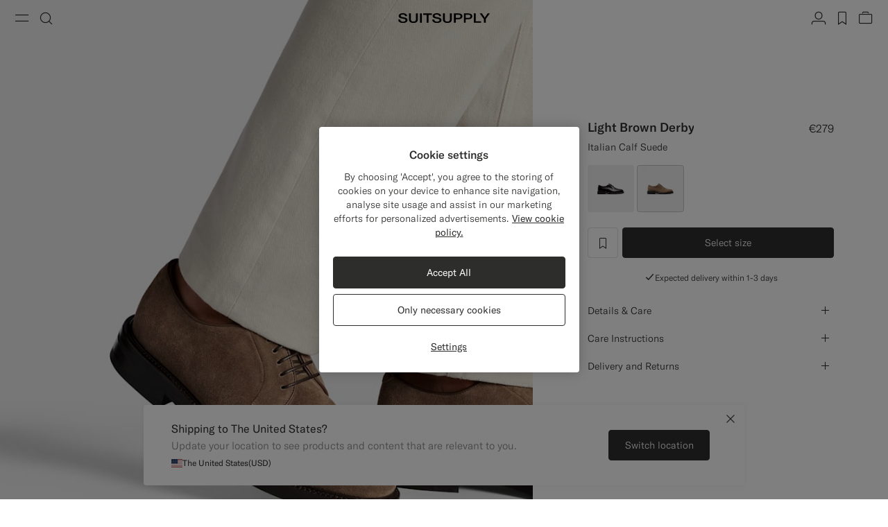

--- FILE ---
content_type: text/html;charset=UTF-8
request_url: https://suitsupply.com/en-be/men/shoes/light-brown-derby/FW1030.html
body_size: 26543
content:
<!DOCTYPE html>

<html lang="en">
<head>

<meta charset=UTF-8 />

<meta http-equiv="x-ua-compatible" content="ie=edge" />



    <!-- OneTrust Cookies Consent Notice start for suitsupply.com -->
<script type="text/javascript" src="https://cdn.cookielaw.org/consent/ea1e982c-e33d-42fb-ae31-a49f6d7b08cd/OtAutoBlock.js" ></script>
<script src="https://cdn.cookielaw.org/scripttemplates/otSDKStub.js" data-document-language="true" type="text/javascript" charset="UTF-8" data-domain-script="ea1e982c-e33d-42fb-ae31-a49f6d7b08cd" ></script>
<script type="text/javascript">
function OptanonWrapper() { }
</script>
<!-- OneTrust Cookies Consent Notice end for suitsupply.com -->


<link rel="preconnect" href="https://cdn.suitsupply.com">
<link rel="dns-prefetch" href="https://cdn.suitsupply.com">
<link rel="dns-prefetch" href="https://www.google-analytics.com">
<link rel="dns-prefetch" href="https://www.googletagmanager.com">
<link rel="dns-prefetch" href="https://stm.suitsupply.com">



<link rel="preload" href="https://cdn.suitsupply.com/fonts/gt-america/gt-america-standard-light.woff2" as="font" type="font/woff2" crossorigin />
<link rel="preload" href="https://cdn.suitsupply.com/fonts/gt-america/gt-america-standard-regular.woff2" as="font" type="font/woff2" crossorigin />
<link rel="preload" href="https://cdn.suitsupply.com/fonts/gt-america/gt-america-standard-medium.woff2" as="font" type="font/woff2" crossorigin />


<link rel="preload" href="https://cdn.suitsupply.com/apps/webstore/380841-9IZhHRUZfC/js/main.js" as="script" fetchpriority="high" />





    
        <meta name="robots" content="index, follow"/>
    
    

<meta name="viewport" content="width=device-width, initial-scale=1"/>
<meta name="robots" content="max-image-preview:large"/>


    <link rel="alternate" hreflang="en-US" href="https://suitsupply.com/en-us/men/shoes/light-brown-derby/FW1030.html" />

    <link rel="alternate" hreflang="es-US" href="https://suitsupply.com/es-us/men/shoes/derby-marr%C3%B3n-claro/FW1030.html" />

    <link rel="alternate" hreflang="en-CA" href="https://suitsupply.com/en-ca/men/shoes/light-brown-derby/FW1030.html" />

    <link rel="alternate" hreflang="fr-CA" href="https://suitsupply.com/fr-ca/men/shoes/derbies-marron-clair/FW1030.html" />

    <link rel="alternate" hreflang="en-NL" href="https://suitsupply.com/en-nl/men/shoes/light-brown-derby/FW1030.html" />

    <link rel="alternate" hreflang="en-GB" href="https://suitsupply.com/en-gb/men/shoes/light-brown-derby/FW1030.html" />

    <link rel="alternate" hreflang="de-DE" href="https://suitsupply.com/de-de/men/shoes/derby-hellbraun/FW1030.html" />

    <link rel="alternate" hreflang="en-DE" href="https://suitsupply.com/en-de/men/shoes/light-brown-derby/FW1030.html" />

    <link rel="alternate" hreflang="fr-FR" href="https://suitsupply.com/fr-fr/men/shoes/derbies-marron-clair/FW1030.html" />

    <link rel="alternate" hreflang="en-FR" href="https://suitsupply.com/en-fr/men/shoes/light-brown-derby/FW1030.html" />

    <link rel="alternate" hreflang="en-BE" href="https://suitsupply.com/en-be/men/shoes/light-brown-derby/FW1030.html" />

    <link rel="alternate" hreflang="fr-BE" href="https://suitsupply.com/fr-be/men/shoes/derbies-marron-clair/FW1030.html" />

    <link rel="alternate" hreflang="it-IT" href="https://suitsupply.com/it-it/men/shoes/derby-marrone-chiaro/FW1030.html" />

    <link rel="alternate" hreflang="en-IT" href="https://suitsupply.com/en-it/men/shoes/light-brown-derby/FW1030.html" />

    <link rel="alternate" hreflang="sv-SE" href="https://suitsupply.com/sv-se/men/shoes/ljusbrun-derby/FW1030.html" />

    <link rel="alternate" hreflang="en-SE" href="https://suitsupply.com/en-se/men/shoes/light-brown-derby/FW1030.html" />

    <link rel="alternate" hreflang="en-CH" href="https://suitsupply.com/en-ch/men/shoes/light-brown-derby/FW1030.html" />

    <link rel="alternate" hreflang="de-CH" href="https://suitsupply.com/de-ch/men/shoes/derby-hellbraun/FW1030.html" />

    <link rel="alternate" hreflang="fr-CH" href="https://suitsupply.com/fr-ch/men/shoes/derbies-marron-clair/FW1030.html" />

    <link rel="alternate" hreflang="it-CH" href="https://suitsupply.com/it-ch/men/shoes/derby-marrone-chiaro/FW1030.html" />

    <link rel="alternate" hreflang="pl-PL" href="https://suitsupply.com/pl-pl/men/shoes/derby-jasnobrazowe/FW1030.html" />

    <link rel="alternate" hreflang="en-PL" href="https://suitsupply.com/en-pl/men/shoes/light-brown-derby/FW1030.html" />

    <link rel="alternate" hreflang="es-ES" href="https://suitsupply.com/es-es/men/shoes/derby-marron-claro/FW1030.html" />

    <link rel="alternate" hreflang="en-ES" href="https://suitsupply.com/en-es/men/shoes/light-brown-derby/FW1030.html" />

    <link rel="alternate" hreflang="en-FI" href="https://suitsupply.com/en-fi/men/shoes/light-brown-derby/FW1030.html" />

    <link rel="alternate" hreflang="en-DK" href="https://suitsupply.com/en-dk/men/shoes/light-brown-derby/FW1030.html" />

    <link rel="alternate" hreflang="de-AT" href="https://suitsupply.com/de-at/men/shoes/derby-hellbraun/FW1030.html" />

    <link rel="alternate" hreflang="en-AT" href="https://suitsupply.com/en-at/men/shoes/light-brown-derby/FW1030.html" />

    <link rel="alternate" hreflang="en-NO" href="https://suitsupply.com/en-no/men/shoes/light-brown-derby/FW1030.html" />

    <link rel="alternate" hreflang="en-CZ" href="https://suitsupply.com/en-cz/men/shoes/light-brown-derby/FW1030.html" />

    <link rel="alternate" hreflang="en-HR" href="https://suitsupply.com/en-hr/men/shoes/light-brown-derby/FW1030.html" />

    <link rel="alternate" hreflang="en-HU" href="https://suitsupply.com/en-hu/men/shoes/light-brown-derby/FW1030.html" />

    <link rel="alternate" hreflang="en-EE" href="https://suitsupply.com/en-ee/men/shoes/light-brown-derby/FW1030.html" />

    <link rel="alternate" hreflang="en-LV" href="https://suitsupply.com/en-lv/men/shoes/light-brown-derby/FW1030.html" />

    <link rel="alternate" hreflang="en-LT" href="https://suitsupply.com/en-lt/men/shoes/light-brown-derby/FW1030.html" />

    <link rel="alternate" hreflang="en-GR" href="https://suitsupply.com/en-gr/men/shoes/light-brown-derby/FW1030.html" />

    <link rel="alternate" hreflang="en-IE" href="https://suitsupply.com/en-ie/men/shoes/light-brown-derby/FW1030.html" />

    <link rel="alternate" hreflang="en-SG" href="https://suitsupply.com/en-sg/men/shoes/light-brown-derby/FW1030.html" />

    <link rel="alternate" hreflang="en-IN" href="https://suitsupply.com/en-in/men/shoes/light-brown-derby/FW1030.html" />

    <link rel="alternate" hreflang="en-AU" href="https://suitsupply.com/en-au/men/shoes/light-brown-derby/FW1030.html" />

    <link rel="alternate" hreflang="zh-CN" href="https://suitsupply.com/zh-cn/men/shoes/%E6%B5%85%E6%A3%95%E8%89%B2%E5%BE%B7%E6%AF%94%E9%9E%8B/FW1030.html" />

    <link rel="alternate" hreflang="en-CN" href="https://suitsupply.com/en-cn/men/shoes/light-brown-derby/FW1030.html" />

    <link rel="alternate" hreflang="en-BN" href="https://suitsupply.com/en-jp/men/shoes/light-brown-derby/FW1030.html" />

    <link rel="alternate" hreflang="en-JP" href="https://suitsupply.com/en-jp/men/shoes/light-brown-derby/FW1030.html" />

    <link rel="alternate" hreflang="en-HK" href="https://suitsupply.com/en-hk/men/shoes/light-brown-derby/FW1030.html" />

    <link rel="alternate" hreflang="en-MO" href="https://suitsupply.com/en-mo/men/shoes/light-brown-derby/FW1030.html" />

    <link rel="alternate" hreflang="en-MV" href="https://suitsupply.com/en-jp/men/shoes/light-brown-derby/FW1030.html" />

    <link rel="alternate" hreflang="en-MY" href="https://suitsupply.com/en-my/men/shoes/light-brown-derby/FW1030.html" />

    <link rel="alternate" hreflang="en-IR" href="https://suitsupply.com/en-ir/men/shoes/light-brown-derby/FW1030.html" />

    <link rel="alternate" hreflang="en-LU" href="https://suitsupply.com/en-lu/men/shoes/light-brown-derby/FW1030.html" />

    <link rel="alternate" hreflang="en-PT" href="https://suitsupply.com/en-pt/men/shoes/light-brown-derby/FW1030.html" />

    <link rel="alternate" hreflang="en-RO" href="https://suitsupply.com/en-ro/men/shoes/light-brown-derby/FW1030.html" />

    <link rel="alternate" hreflang="en-CY" href="https://suitsupply.com/en-cy/men/shoes/light-brown-derby/FW1030.html" />

    <link rel="alternate" hreflang="en-SK" href="https://suitsupply.com/en-sk/men/shoes/light-brown-derby/FW1030.html" />

    <link rel="alternate" hreflang="en-BG" href="https://suitsupply.com/en-bg/men/shoes/light-brown-derby/FW1030.html" />

    <link rel="alternate" hreflang="en-SI" href="https://suitsupply.com/en-si/men/shoes/light-brown-derby/FW1030.html" />

    <link rel="alternate" hreflang="en-AE" href="https://suitsupply.com/en-ae/men/shoes/light-brown-derby/FW1030.html" />

    <link rel="alternate" hreflang="en-GH" href="https://suitsupply.com/en-nl/men/shoes/light-brown-derby/FW1030.html" />

    <link rel="alternate" hreflang="en-GI" href="https://suitsupply.com/en-gi/men/shoes/light-brown-derby/FW1030.html" />

    <link rel="alternate" hreflang="es-GI" href="https://suitsupply.com/es-gi/men/shoes/derby-marron-claro/FW1030.html" />

    <link rel="alternate" hreflang="en-GW" href="https://suitsupply.com/en-nl/men/shoes/light-brown-derby/FW1030.html" />

    <link rel="alternate" hreflang="en-IS" href="https://suitsupply.com/en-is/men/shoes/light-brown-derby/FW1030.html" />

    <link rel="alternate" hreflang="en-JE" href="https://suitsupply.com/en-je/men/shoes/light-brown-derby/FW1030.html" />

    <link rel="alternate" hreflang="fr-JE" href="https://suitsupply.com/fr-je/men/shoes/derbies-marron-clair/FW1030.html" />

    <link rel="alternate" hreflang="en-LI" href="https://suitsupply.com/en-li/men/shoes/light-brown-derby/FW1030.html" />

    <link rel="alternate" hreflang="de-LI" href="https://suitsupply.com/de-li/men/shoes/derby-hellbraun/FW1030.html" />

    <link rel="alternate" hreflang="en-MC" href="https://suitsupply.com/en-mc/men/shoes/light-brown-derby/FW1030.html" />

    <link rel="alternate" hreflang="fr-MC" href="https://suitsupply.com/fr-mc/men/shoes/derbies-marron-clair/FW1030.html" />

    <link rel="alternate" hreflang="en-MT" href="https://suitsupply.com/en-mt/men/shoes/light-brown-derby/FW1030.html" />

    <link rel="alternate" hreflang="en-QA" href="https://suitsupply.com/en-qa/men/shoes/light-brown-derby/FW1030.html" />

    <link rel="alternate" hreflang="es-DO" href="https://suitsupply.com/en-us/men/shoes/light-brown-derby/FW1030.html" />

    <link rel="alternate" hreflang="en-DO" href="https://suitsupply.com/en-us/men/shoes/light-brown-derby/FW1030.html" />

    <link rel="alternate" hreflang="fr-GP" href="https://suitsupply.com/en-us/men/shoes/light-brown-derby/FW1030.html" />

    <link rel="alternate" hreflang="en-GP" href="https://suitsupply.com/en-us/men/shoes/light-brown-derby/FW1030.html" />

    <link rel="alternate" hreflang="en-MQ" href="https://suitsupply.com/en-us/men/shoes/light-brown-derby/FW1030.html" />

    <link rel="alternate" hreflang="fr-MQ" href="https://suitsupply.com/en-us/men/shoes/light-brown-derby/FW1030.html" />

    <link rel="alternate" hreflang="es-PR" href="https://suitsupply.com/es-pr/men/shoes/derby-marr%C3%B3n-claro/FW1030.html" />

    <link rel="alternate" hreflang="en-PR" href="https://suitsupply.com/en-pr/men/shoes/light-brown-derby/FW1030.html" />

    <link rel="alternate" hreflang="en-TT" href="https://suitsupply.com/en-us/men/shoes/light-brown-derby/FW1030.html" />

    <link rel="alternate" hreflang="ko-KR" href="https://suitsupply.com/ko-kr/men/shoes/%EB%9D%BC%EC%9D%B4%ED%8A%B8-%EB%B8%8C%EB%9D%BC%EC%9A%B4-%EB%8D%94%EB%B9%84%EC%8A%88%EC%A6%88/FW1030.html" />

    <link rel="alternate" hreflang="en-KR" href="https://suitsupply.com/en-kr/men/shoes/light-brown-derby/FW1030.html" />

    <link rel="alternate" hreflang="x-default" href="https://suitsupply.com/en-us/men/shoes/light-brown-derby/FW1030.html" />



    
    <link rel="canonical" href="https://suitsupply.com/en-be/men/shoes/light-brown-derby/FW1030.html"/>





<title>
    Light Brown Derby in Italian Calf Suede | SUITSUPPLY
</title>

<meta name="format-detection" content="telephone=no"/>
<meta name="description" content="Shop the Light Brown Derby in Italian Calf Suede at Suitsupply. Enjoy FREE delivery and returns on all orders." />
<meta name="keywords" content="SUITSUPPLY | Light Brown Derby | Italian Calf Suede" />




<link rel="apple-touch-icon" sizes="180x180" href="https://cdn.suitsupply.com/image/upload/suitsupply/assets/ss19/favicons/apple-touch-icon.png" />
<link rel="icon" type="image/png" sizes="256x256" href="https://cdn.suitsupply.com/image/upload/suitsupply/assets/ss19/favicons/android-chrome-256x256.png" />
<link rel="icon" type="image/png" sizes="192x192" href="https://cdn.suitsupply.com/image/upload/suitsupply/assets/ss19/favicons/android-chrome-192x192.png" />
<link rel="icon" type="image/png" sizes="32x32" href="https://cdn.suitsupply.com/image/upload/suitsupply/assets/ss19/favicons/favicon-32x32.png" />
<link rel="icon" type="image/png" sizes="16x16" href="https://cdn.suitsupply.com/image/upload/suitsupply/assets/ss19/favicons/favicon-16x16.png" />
<link rel="manifest" href="https://cdn.suitsupply.com/apps/webstore/380841-9IZhHRUZfC/images/favicons/site.webmanifest" />
<link rel="mask-icon" href="https://cdn.suitsupply.com/image/upload/suitsupply/assets/ss19/favicons/safari-pinned-tab.svg" color="#2d2e2c" />
<meta name="msapplication-TileColor" content="#2d2e2c"/>
<meta name="theme-color" content="#ffffff"/>


<link rel="stylesheet" href="https://cdn.suitsupply.com/apps/webstore/380841-9IZhHRUZfC/css/fonts.css" />
<link rel="stylesheet" href="https://cdn.suitsupply.com/apps/webstore/380841-9IZhHRUZfC/css/critical-bootstrap.css" />
<link rel="stylesheet" href="https://cdn.suitsupply.com/apps/webstore/380841-9IZhHRUZfC/css/critical-components.css" />


<link rel="stylesheet" href="https://cdn.suitsupply.com/apps/webstore/380841-9IZhHRUZfC/css/global.css" media="print" onload="this.media='all'" />


    <link rel="stylesheet" href="https://cdn.suitsupply.com/apps/webstore/380841-9IZhHRUZfC/css/product/pdp.css" />

    <link rel="stylesheet" href="https://cdn.suitsupply.com/apps/webstore/380841-9IZhHRUZfC/css/related-articles.css" />

    <link rel="stylesheet" href="https://cdn.suitsupply.com/apps/webstore/380841-9IZhHRUZfC/css/content.css" />


<noscript>
    <link rel="stylesheet" href="https://cdn.suitsupply.com/apps/webstore/380841-9IZhHRUZfC/css/global.css" />
</noscript>



    <script>
  (function(h,o,u,n,d) {
    h=h[d]=h[d]||{q:[],onReady:function(c){h.q.push(c)}}
    d=o.createElement(u);d.async=1;d.src=n
    n=o.getElementsByTagName(u)[0];n.parentNode.insertBefore(d,n)
  })(window,document,'script','https://www.datadoghq-browser-agent.com/eu1/v5/datadog-rum.js','DD_RUM')
  window.DD_RUM.onReady(function() {
    window.DD_RUM.init({
      clientToken: 'pub3cacf483b952f945ddcc8d4d3036f6bf',
      applicationId: 'd93075a0-df3c-4abe-9b0c-cda0f8808f1f',
      site: 'datadoghq.eu',
      service: 'sfcc-webstore',
      env: 'prd',
      // Specify a version number to identify the deployed version of your application in Datadog 
      version: 'R25.117.7-373516', 
      sessionSampleRate: 5,
      sessionReplaySampleRate: 0,
      trackUserInteractions: true,
      trackResources: true,
      trackLongTasks: true,
      defaultPrivacyLevel: 'mask-user-input',
    });
  })
</script>



<script>
sessionLayer = {"sfcc_id":"cdVC8UPdYWpa2W09IFR5c06b30","login_state":false,"page_language":"en_BE","currency":"EUR"}
</script>


    <meta name="google-site-verification" content="0E86aS05NxNUbFmp-8Yan26FfpPxGz52FWlZnxerGms" />








    <script>
        window.growthbook_config = window.growthbook_config || {};
        window.growthbook_config.attributes = window.growthbook_config.attributes || {};
        window.growthbook_config.attributes.siteId = "INT";
    </script>
    <script>
	window.growthbook_config.attributes = window.growthbook_config.attributes || {};
	window.growthbook_config.attributes.environment = "prd";
	window.growthbook_config.attributes.channel = "webstore";
</script>
<script async data-api-host="https://cdn.growthbook.io" data-client-key="sdk-adn8sj4zvPAyfVg" src="https://cdn.jsdelivr.net/npm/@growthbook/growthbook/dist/bundles/auto.min.js">
</script>







<script>
    emailErrorMessage = "Invalid email address";
    emailErrorMessageEmpty = "Please enter your email.";
    phoneErrorMessage = "Please enter a valid phone number";
    requiredErrorMessage = "Please fill in this field.";
    minimumRequirementErrorMessage = "At least one of these is required.";
    staticPath = "https://cdn.suitsupply.com/apps/webstore/380841-9IZhHRUZfC/";

    /*
    * forEach polyfill
    * https://developer.mozilla.org/en-US/docs/Web/API/NodeList/forEach
    */
    if (window.NodeList && !NodeList.prototype.forEach) {
        NodeList.prototype.forEach = Array.prototype.forEach;
    }

    /*
    * includes polyfill
    * https://developer.mozilla.org/en-US/docs/Web/JavaScript/Reference/Global_Objects/String/includes
    */
    if (!String.prototype.includes) {
        String.prototype.includes = function(search, start) {
            'use strict';

            if (search instanceof RegExp) {
            throw TypeError('first argument must not be a RegExp');
            }
            if (start === undefined) { start = 0; }
            return this.indexOf(search, start) !== -1;
        };
    }
</script>


    <script type="application/ld+json">
        {
	"@context": "http://schema.org",
	"@type": "Organization",
	"name": "SuitSupply",
	"url": "http://suitsupply.com",
	"sameAs": [
		"https://www.facebook.com/suitsupply",
		"https://twitter.com/suitsupply"
	],
	"contactPoint": {
		"@type": "ContactPoint",
		"contactType": "Customer service",
		"telephone": "+31-02-123-4567",
		"email": "service@suitsupply.com"
	}
}
    </script>



<script src="https://www.google.com/recaptcha/enterprise.js?render=6LcVgiErAAAAAA6oO55DUQiFKqRuxQQiYIPo0XEO" id="recaptcha-script"></script>

<script type="text/javascript">//<!--
/* <![CDATA[ (head-active_data.js) */
var dw = (window.dw || {});
dw.ac = {
    _analytics: null,
    _events: [],
    _category: "",
    _searchData: "",
    _anact: "",
    _anact_nohit_tag: "",
    _analytics_enabled: "true",
    _timeZone: "Europe/Amsterdam",
    _capture: function(configs) {
        if (Object.prototype.toString.call(configs) === "[object Array]") {
            configs.forEach(captureObject);
            return;
        }
        dw.ac._events.push(configs);
    },
	capture: function() { 
		dw.ac._capture(arguments);
		// send to CQ as well:
		if (window.CQuotient) {
			window.CQuotient.trackEventsFromAC(arguments);
		}
	},
    EV_PRD_SEARCHHIT: "searchhit",
    EV_PRD_DETAIL: "detail",
    EV_PRD_RECOMMENDATION: "recommendation",
    EV_PRD_SETPRODUCT: "setproduct",
    applyContext: function(context) {
        if (typeof context === "object" && context.hasOwnProperty("category")) {
        	dw.ac._category = context.category;
        }
        if (typeof context === "object" && context.hasOwnProperty("searchData")) {
        	dw.ac._searchData = context.searchData;
        }
    },
    setDWAnalytics: function(analytics) {
        dw.ac._analytics = analytics;
    },
    eventsIsEmpty: function() {
        return 0 == dw.ac._events.length;
    }
};
/* ]]> */
// -->
</script>
<script type="text/javascript">//<!--
/* <![CDATA[ (head-cquotient.js) */
var CQuotient = window.CQuotient = {};
CQuotient.clientId = 'bcth-INT';
CQuotient.realm = 'BCTH';
CQuotient.siteId = 'INT';
CQuotient.instanceType = 'prd';
CQuotient.locale = 'en_BE';
CQuotient.fbPixelId = '__UNKNOWN__';
CQuotient.activities = [];
CQuotient.cqcid='';
CQuotient.cquid='';
CQuotient.cqeid='';
CQuotient.cqlid='';
CQuotient.apiHost='api.cquotient.com';
/* Turn this on to test against Staging Einstein */
/* CQuotient.useTest= true; */
CQuotient.useTest = ('true' === 'false');
CQuotient.initFromCookies = function () {
	var ca = document.cookie.split(';');
	for(var i=0;i < ca.length;i++) {
	  var c = ca[i];
	  while (c.charAt(0)==' ') c = c.substring(1,c.length);
	  if (c.indexOf('cqcid=') == 0) {
		CQuotient.cqcid=c.substring('cqcid='.length,c.length);
	  } else if (c.indexOf('cquid=') == 0) {
		  var value = c.substring('cquid='.length,c.length);
		  if (value) {
		  	var split_value = value.split("|", 3);
		  	if (split_value.length > 0) {
			  CQuotient.cquid=split_value[0];
		  	}
		  	if (split_value.length > 1) {
			  CQuotient.cqeid=split_value[1];
		  	}
		  	if (split_value.length > 2) {
			  CQuotient.cqlid=split_value[2];
		  	}
		  }
	  }
	}
}
CQuotient.getCQCookieId = function () {
	if(window.CQuotient.cqcid == '')
		window.CQuotient.initFromCookies();
	return window.CQuotient.cqcid;
};
CQuotient.getCQUserId = function () {
	if(window.CQuotient.cquid == '')
		window.CQuotient.initFromCookies();
	return window.CQuotient.cquid;
};
CQuotient.getCQHashedEmail = function () {
	if(window.CQuotient.cqeid == '')
		window.CQuotient.initFromCookies();
	return window.CQuotient.cqeid;
};
CQuotient.getCQHashedLogin = function () {
	if(window.CQuotient.cqlid == '')
		window.CQuotient.initFromCookies();
	return window.CQuotient.cqlid;
};
CQuotient.trackEventsFromAC = function (/* Object or Array */ events) {
try {
	if (Object.prototype.toString.call(events) === "[object Array]") {
		events.forEach(_trackASingleCQEvent);
	} else {
		CQuotient._trackASingleCQEvent(events);
	}
} catch(err) {}
};
CQuotient._trackASingleCQEvent = function ( /* Object */ event) {
	if (event && event.id) {
		if (event.type === dw.ac.EV_PRD_DETAIL) {
			CQuotient.trackViewProduct( {id:'', alt_id: event.id, type: 'raw_sku'} );
		} // not handling the other dw.ac.* events currently
	}
};
CQuotient.trackViewProduct = function(/* Object */ cqParamData){
	var cq_params = {};
	cq_params.cookieId = CQuotient.getCQCookieId();
	cq_params.userId = CQuotient.getCQUserId();
	cq_params.emailId = CQuotient.getCQHashedEmail();
	cq_params.loginId = CQuotient.getCQHashedLogin();
	cq_params.product = cqParamData.product;
	cq_params.realm = cqParamData.realm;
	cq_params.siteId = cqParamData.siteId;
	cq_params.instanceType = cqParamData.instanceType;
	cq_params.locale = CQuotient.locale;
	
	if(CQuotient.sendActivity) {
		CQuotient.sendActivity(CQuotient.clientId, 'viewProduct', cq_params);
	} else {
		CQuotient.activities.push({activityType: 'viewProduct', parameters: cq_params});
	}
};
/* ]]> */
// -->
</script>
<!-- Demandware Apple Pay -->

<style type="text/css">ISAPPLEPAY{display:inline}.dw-apple-pay-button,.dw-apple-pay-button:hover,.dw-apple-pay-button:active{background-color:black;background-image:-webkit-named-image(apple-pay-logo-white);background-position:50% 50%;background-repeat:no-repeat;background-size:75% 60%;border-radius:5px;border:1px solid black;box-sizing:border-box;margin:5px auto;min-height:30px;min-width:100px;padding:0}
.dw-apple-pay-button:after{content:'Apple Pay';visibility:hidden}.dw-apple-pay-button.dw-apple-pay-logo-white{background-color:white;border-color:white;background-image:-webkit-named-image(apple-pay-logo-black);color:black}.dw-apple-pay-button.dw-apple-pay-logo-white.dw-apple-pay-border{border-color:black}</style>


   <script type="application/ld+json">
        {"@context":"http://schema.org/","@type":"Product","name":"Light Brown Derby","sku":"FW1030","brand":{"@type":"Brand","name":"Suitsupply"},"color":"Light Brown","material":"Italian Calf Suede","category":"Shoes","description":"Italian Calf Suede","image":["https://cdn.suitsupply.com/image/upload/b_rgb:efefef,c_pad,w_2600,h_4300,g_north/b_rgb:efefef,c_fill,dpr_1,w_850,h_1176,f_auto,q_auto,fl_progressive/products/shoes/default/FW1030_101.jpg"],"offers":{"@type":"Offer","priceCurrency":"EUR","price":"279.00","availability":"http://schema.org/InStock","shippingDetails":{"@context":"https://schema.org","@type":"OfferShippingDetails","shippingRate":{"@type":"MonetaryAmount","value":0}},"seller":{"@type":"Organization","name":"suitsupply","url":"https://suitsupply.com"}}}
    </script>


</head>
<body class="body-product-show   remove-hero-spacing"
data-page-data="{&quot;site&quot;:&quot;INT&quot;,&quot;userId&quot;:&quot;D09109982&quot;,&quot;visitor&quot;:&quot;&quot;,&quot;loginStatus&quot;:&quot;true&quot;,&quot;type&quot;:&quot;product&quot;,&quot;consent&quot;:&quot;consent tracking no&quot;}" data-site-id="INT">
<div class="page js-page" data-action="Product-Show" data-querystring="pid=FW1030" >
<div class="js-ssm-products" data-ssmproducts="null"></div>






















<div class="header-country-changed js-header-country-changed">
    
    
    <span class="country-changed-text">
        
            <img src="https://cdn.suitsupply.com/flags/4x3/be.svg" alt="" width="16" loading="lazy">
        
        Location changed to Belgium &#40;EUR&#41;
    </span>
</div>

<header class="main-header js-header" data-testid="header">
    <div class="header__wrap">
        <button class="header__nav-toggle header__btn js-header-nav-toggle" type="button" aria-label="Toggle navigation" data-testid="button-open-nav-menu">
            <span class="susu-icon susu-icon-menu" aria-hidden="true">
                <span class="sr-only">Menu</span>
            </span>
        </button>
        <button class="header__search-toggle header__btn js-header-search-toggle" type="button" aria-label="Toggle search" data-testid="button-open-search-panel">
            <span class="susu-icon susu-icon-search" aria-hidden="true">
                <span class="sr-only">Search</span>
            </span>
        </button>

        
            <a class="header__logo" href="/en-be/" title="Suitsupply Home" data-testid="link-header-logo">
                <img class="header__logo-img header__logo-img--black" src="https://cdn.suitsupply.com/image/upload/suitsupply/assets/ss23/svg-icons/suitsupply-logo.svg" alt="Suitsupply" width="151" height="16" />
                <img class="header__logo-img header__logo-img--white" src="https://cdn.suitsupply.com/image/upload/suitsupply/assets/ss23/svg-icons/suitsupply-logo-white.svg" alt="Suitsupply" width="151" height="16" />
            </a>
        

        <div class="header__actions">
            
                <div class="header__actions-item ">
                    




















<a class="header__btn account-btn" href="/en-be/account" data-testid="button-header-account">
    <span class="susu-icon susu-icon-profile" aria-hidden="true">
        <span class="sr-only">Account</span>
    </span>
</a>



                </div>
            

            
                <div class="header__actions-item">
                    <a class="wishlist-header-btn  header__btn" href="/en-be/wishlist" data-wishlist-items="0.0" data-testid="button-header-wishlist">
                        <span class="susu-icon susu-icon-wishlist" aria-hidden="true">
                            <span class="sr-only">label.header.wishlist</span>
                        </span>
                    </a>
                </div>
            

            
                <div class="header__actions-item ">
                    <div class="minicart-header-btn js-minicart-header-btn" data-action-url="/on/demandware.store/Sites-INT-Site/en_BE/Cart-MiniCartShow">
                        



















<div class="minicart-total ">
    <a class="minicart-btn header__btn" href="https://suitsupply.com/en-be/cart" title="View bag" data-testid="button-header-minicart">
        <span class="susu-icon susu-icon-bag" aria-hidden="true">
            <span class="sr-only">View bag</span>
        </span>
        <span class="minicart-quantity js-minicart-quantity">
            0
        </span>
    </a>
</div>

                    </div>
                </div>
            
        </div>
    </div>

    <nav class="nav-menu js-nav-menu" aria-hidden="true">
        <button class="nav-menu__close-btn js-nav-menu-close-btn" type="button" data-testid="button-menu-close">
            <span class="susu-icon susu-icon-close" aria-hidden="true">
                <span class="sr-only">Close</span>
            </span>
        </button>
        <div class="nav-menu__wrap">
            <div class="nav-menu__search js-nav-menu-search-item js-nav-menu-item ">
                <button class="nav-menu__search-btn js-nav-menu-btn" type="button" data-testid="button-search-menu">
    <span class="susu-icon susu-icon-search" aria-hidden="true">
        <span class="sr-only">Search</span>
    </span>
</button>

<div class="nav-menu__submenu js-nav-menu-submenu">
    <div class="nav-menu__back">
        <button class="nav-menu__back-btn js-nav-menu-back-btn" data-testid="button-menu-back" type="button">
            <span class="susu-icon susu-icon-arrow-back" aria-hidden="true">
                <span class="sr-only">button.back</span>
            </span>
        </button>
    </div>
    <button class="nav-menu__close-btn js-nav-menu-close-btn" type="button" data-testid="button-menu-close">
        <span class="susu-icon susu-icon-close" aria-hidden="true">
            <span class="sr-only">Close</span>
        </span>
    </button>
    <div class="header-search js-header-search">
        <span class="nav-menu__submenu-title" data-testid="label-search-search-sub-menu">
            Search
        </span>
        <div class="header-search__form js-header-search-form">
            <form role="search" action="/en-be/search" method="get" name="simpleSearch">
                <div class="header-search__input-wrap">
                    <label class="sr-only" for="header-search" data-testid="label-search-form-search-sub-menu">Search</label>
                    <input class="header-search__input form-input js-header-search-input"
                        type="search"
                        id="header-search"
                        name="q"
                        value=""
                        placeholder="Search, suits, coats, etc"
                        autocomplete="off"
                        aria-label="Search, suits, coats, etc"
                        data-testid="input-search-field-search-sub-menu" />
                    <button class="header-search__clear-btn js-header-search-clear" type="button" data-testid="btn-search-clear-search-sub-menu" >
                        <span class="susu-icon susu-icon-close" aria-hidden="true">
                            <span class="sr-only">Clear</span>
                        </span>
                    </button>
                </div>
                <div class="header-search__suggestions-wrap js-header-search-suggestions-wrap" data-url="/on/demandware.store/Sites-INT-Site/en_BE/SearchServices-GetSuggestions?q="></div>
                <input type="hidden" value="en_BE" name="lang">
            </form>
        </div>
    </div>
</div>

            </div>

            
	 


	

<div class="nav-menu__links" data-top-menu-slot-id="nav-menu">
    <ul class="nav-menu__list">
        
            
                <li class="nav-menu__item js-nav-menu-item js-category-nav-menu-new-arrivals" data-testid="link-nav-menu-new-arrivals">
                    <a class="nav-menu__link js-nav-menu-link" href="https://suitsupply.com/en-be/men/new-arrivals" data-menu-id="new_arrivals" data-category="men-nav_new-arrivals" data-parent-id="hamburger" data-testid='link-new-arrivals-menu'>New Arrivals</a>
                </li>
            
                <li class="nav-menu__item js-nav-menu-item js-category-nav-menu-clothing" data-testid="link-nav-menu-clothing">
                    <button class="nav-menu__link js-nav-menu-btn" type="button" data-menu-id="clothing" data-testid="link-clothing-menu" data-category="men-nav-clothing">Clothing</button>
<div class="nav-menu__submenu js-nav-menu-submenu" data-testid="clothing-sub-menu-panel">
    <div class="nav-menu__back">
        <button class="nav-menu__back-btn js-nav-menu-back-btn" data-testid="button-menu-back" type="button">
            <span class="susu-icon susu-icon-arrow-back" aria-hidden="true">
                <span class="sr-only">Back</span>
            </span>
        </button>
    </div>
    <button class="nav-menu__close-btn js-nav-menu-close-btn" type="button" data-testid="button-close-menu">
        <span class="susu-icon susu-icon-close" aria-hidden="true">
            <span class="sr-only">Close</span>
        </span>
    </button>
    <span class="nav-menu__submenu-title" data-testid="title-clothing-sub-menu">Clothing</span>
    <ul class="nav-menu__submenu-list" role="menu">
        <li class="nav-menu__submenu-item">
            <a class="nav-menu__submenu-link js-nav-submenu-link" href="https://suitsupply.com/en-be/men/suits" automation-key-category-id="suits" data-menu-id="suits" data-parent-id="clothing" data-testid="link-clothing-suits-sub-menu">Suits</a>
        </li>
        <li class="nav-menu__submenu-item">
            <a class="nav-menu__submenu-link js-nav-submenu-link" href="https://suitsupply.com/en-be/men/black-tie-collection" automation-key-category-id="tuxedo" data-menu-id="tuxedo" data-parent-id="clothing" data-testid="link-clothing-tuxedo-sub-menu">Tuxedos</a>
        </li>
        <li class="nav-menu__submenu-item">
            <a class="nav-menu__submenu-link js-nav-submenu-link" href="https://suitsupply.com/en-be/men/knitwear" automation-key-category-id="knits" data-menu-id="knitwear_and_sweaters" data-parent-id="clothing" data-testid="link-clothing-knitwear-sub-menu">Knitwear & Sweaters</a>
        </li>
		 <li class="nav-menu__submenu-item">
            <a class="nav-menu__submenu-link js-nav-submenu-link" href="https://suitsupply.com/en-be/men/coats" automation-key-category-id="coats" data-menu-id="coats_and_vests" data-parent-id="clothing" data-testid="link-clothing-coats-vests-sub-menu">Coats & Vests</a>
        </li>
        <li class="nav-menu__submenu-item">
            <a class="nav-menu__submenu-link js-nav-submenu-link" href="https://suitsupply.com/en-be/men/trousers" automation-key-category-id="trousers" data-menu-id="trousers" data-parent-id="clothing" data-testid="link-clothing-trousers-sub-menu">Trousers</a>
        </li>
        <li class="nav-menu__submenu-item">
            <a class="nav-menu__submenu-link js-nav-submenu-link" href="https://suitsupply.com/en-be/men/shirts" automation-key-category-id="shirts" data-menu-id="shirts" data-parent-id="clothing" data-testid="link-clothing-shirts-sub-menu">Shirts</a>
        </li>
        <li class="nav-menu__submenu-item">
            <a class="nav-menu__submenu-link js-nav-submenu-link" href="https://suitsupply.com/en-be/men/jackets" automation-key-category-id="jackets" data-menu-id="jackets_and_blazers" data-parent-id="clothing" data-testid="link-clothing-jackets-blazers-sub-menu">Jackets & Blazers</a>
        </li>
		<li class="nav-menu__submenu-item">
            <a class="nav-menu__submenu-link js-nav-submenu-link" href="https://suitsupply.com/en-be/men/polos-t-shirts" automation-key-category-id="polos" data-menu-id="polos_and_tshirts" data-parent-id="clothing" data-testid="link-clothing-polos-tshirts-sub-menu">Polos & T-Shirts</a>
        </li>
       
    </ul>
    <span class="nav-menu__submenu-label" data-testid="label-highlights-custom-made-sub-menu">Highlights</span>
    <ul class="nav-menu__submenu-list" role="menu">
        <li class="nav-menu__submenu-item">
            <a class="nav-menu__submenu-link js-nav-submenu-link" href="https://suitsupply.com/en-be/giftcard-landing.html" automation-key-category-id="giftcards" data-testid="link-clothing-gift-cards-sub-menu" data-menu-id="gift_cards" data-parent-id="clothing">Gift Cards</a>
        </li>
        <li class="nav-menu__submenu-item">
            <a class="nav-menu__submenu-link js-nav-submenu-link" href="https://suitsupply.com/en-be/men/campaign/gift-guide" automation-key-category-id="giftguide" data-testid="link-clothing-gift-guide-sub-menu" data-menu-id="gift_guide" data-parent-id="clothing">Gift Guide</a>
        </li>
    </ul>
</div>
                </li>
            
                <li class="nav-menu__item js-nav-menu-item js-category-nav-menu-shoes" data-testid="link-nav-menu-shoes">
                    <a class="nav-menu__link js-nav-menu-link" href="https://suitsupply.com/en-be/men/shoes" automation-key-category-id="shoes" data-menu-id="shoes" data-parent-id="clothing" data-testid="link-clothing-shoes-sub-menu">Shoes</a>
                </li>
            
                <li class="nav-menu__item js-nav-menu-item js-category-nav-menu-accessories" data-testid="link-nav-menu-accessories">
                    <a class="nav-menu__link js-nav-menu-link" href="https://suitsupply.com/en-be/men/accessories" automation-key-category-id="accessories" data-menu-id="accessories" data-parent-id="clothing" data-testid="link-clothing-accessories-sub-menu">Accessories</a>
                </li>
            
                <li class="nav-menu__item js-nav-menu-item js-category-nav-menu-custom-made" data-testid="link-nav-menu-custom-made">
                    <button class="nav-menu__link js-nav-menu-btn" type="button" data-menu-id="custom_made" data-category="men-nav-clothing" data-testid="link-custom-made-menu">Custom Made
</button>
<div class="nav-menu__submenu js-nav-menu-submenu" data-testid="custom-made-sub-menu-panel">
    <div class="nav-menu__back">
        <button class="nav-menu__back-btn js-nav-menu-back-btn" data-testid="button-menu-back" type="button">
            <span class="susu-icon susu-icon-arrow-back" aria-hidden="true">
                <span class="sr-only">Back</span>
            </span>
        </button>
    </div>
    <button class="nav-menu__close-btn js-nav-menu-close-btn" type="button" data-testid="button-close-menu">
        <span class="susu-icon susu-icon-close" aria-hidden="true">
            <span class="sr-only">Close</span>
        </span>
    </button>
    <span class="nav-menu__submenu-title" data-testid="title-custom-made-sub-menu">Custom Made</span>
    <ul class="nav-menu__submenu-list" role="menu">
        <li class="nav-menu__submenu-item">
            <a class="nav-menu__submenu-link js-nav-submenu-link" href="https://suitsupply.com/en-be/custom-made?mode=CMTM&amp;client=onLine&amp;product=Suit" automation-key-category-id="custom" data-testid="link-custom-made-suits-sub-menu" data-menu-id="custom_suits" data-parent-id="custom_made">Custom Suits</a>
        </li>
        <li class="nav-menu__submenu-item">
            <a class="nav-menu__submenu-link js-nav-submenu-link" href="https://suitsupply.com/en-be/custom-made?mode=CMTM&amp;client=onLine&amp;product=Jacket" automation-key-category-id="custom" data-testid="link-custom-made-jackets-sub-menu" data-menu-id="custom_jackets" data-parent-id="custom_made">Custom Jackets</a>
        </li>
        <li class="nav-menu__submenu-item">
            <a class="nav-menu__submenu-link js-nav-submenu-link" href="https://suitsupply.com/en-be/custom-made?mode=CMTM&amp;client=onLine&amp;product=Waistcoat" automation-key-category-id="custom" data-testid="link-custom-made-waistcoats-sub-menu" data-menu-id="custom_waistcoats" data-parent-id="custom_made">Custom Waistcoats</a>
        </li>
        <li class="nav-menu__submenu-item">
            <a class="nav-menu__submenu-link js-nav-submenu-link" href="https://suitsupply.com/en-be/custom-made?mode=CMTM&amp;client=onLine&amp;product=Trouser" automation-key-category-id="custom" data-testid="link-custom-made-trousers-sub-menu" data-menu-id="custom_trousers" data-parent-id="custom_made">Custom Trousers</a>
        </li>
        <li class="nav-menu__submenu-item">
            <a class="nav-menu__submenu-link js-nav-submenu-link" href="https://suitsupply.com/en-be/custom-made?mode=CM&amp;client=onLine&amp;product=Shirt&sizePassport=true" automation-key-category-id="custom" data-testid="link-custom-made-shirts-sub-menu" data-menu-id="custom_shirts" data-parent-id="custom_made">Custom Shirts</a>
        </li>
        <li class="nav-menu__submenu-item">
            <a class="nav-menu__submenu-link js-nav-submenu-link" href="https://suitsupply.com/en-be/custom-made?mode=CMTM&amp;client=onLine&amp;product=Coat" automation-key-category-id="custom" data-testid="link-custom-made-coats-sub-menu" data-menu-id="custom_coats" data-parent-id="custom_made">Custom Coats</a>
        </li>
        <li class="nav-menu__submenu-item">
            <a class="nav-menu__submenu-link js-nav-submenu-link" href="https://suitsupply.com/en-be/custom-made?mode=CMTM&amp;client=onLine&amp;product=Tuxedo"  automation-key-category-id="custom" data-testid="link-custom-tuxedo-suits-sub-menu" data-menu-id="custom_tuxedo_suits" data-parent-id="custom_made">Custom Tuxedo Suits</a>
        </li>
        <li class="nav-menu__submenu-item">
            <a class="nav-menu__submenu-link js-nav-submenu-link" href="https://suitsupply.com/en-be/custom-made?mode=CMTM&amp;client=onLine&amp;product=TuxedoJacket"  automation-key-category-id="custom" data-testid="link-custom-tuxedo-jackets-sub-menu" data-menu-id="custom_tuxedo_jackets" data-parent-id="custom_made">Custom Tuxedo Jackets</a>
        </li>
        <li class="nav-menu__submenu-item">
            <a class="nav-menu__submenu-link js-nav-submenu-link" href="https://suitsupply.com/en-be/custom-made?mode=CMTM&amp;client=onLine&amp;product=TuxedoTrouser"  automation-key-category-id="custom" data-testid="link-custom-tuxedo-trousers-sub-menu" data-menu-id="custom_tuxedo_trousers" data-parent-id="custom_made">Custom Tuxedo Trousers</a>
        </li>
        <li class="nav-menu__submenu-item">
            <a class="nav-menu__submenu-link js-nav-submenu-link" href="https://suitsupply.com/en-be/custom-made?mode=CM&amp;client=onLine&amp;product=TuxedoShirt&sizePassport=true"  automation-key-category-id="custom" data-testid="link-custom-tuxedo-shirts-sub-menu" data-menu-id="custom_tuxedo_shirts" data-parent-id="custom_made">Custom Tuxedo Shirts</a>
        </li>
    </ul>
    <span class="nav-menu__submenu-label" data-testid="label-highlights-custom-made-sub-menu">Highlights</span>
    <ul class="nav-menu__submenu-list" role="menu">
        <li class="nav-menu__submenu-item">
            <a class="nav-menu__submenu-link js-nav-submenu-link" href="https://suitsupply.com/en-be/journal/custom-made.html" automation-key-category-id="custom" data-testid="link-custom-made-how-it-works--sub-menu" data-menu-id="custom_made_how_it_works" data-parent-id="custom_made">How It Works</a>
        </li>
    </ul>
</div>
                </li>
            
                <li class="nav-menu__item js-nav-menu-item js-category-nav-menu-collections" data-testid="link-nav-menu-collections">
                    <button class="nav-menu__link js-nav-menu-btn" type="button" data-menu-id="collections" data-category="men-nav-collections" data-testid="link-collections-menu">Collections</button>
<div class="nav-menu__submenu js-nav-menu-submenu" data-testid="collections-sub-menu-panel">
    <div class="nav-menu__back">
        <button class="nav-menu__back-btn js-nav-menu-back-btn" data-testid="button-menu-back" type="button">
            <span class="susu-icon susu-icon-arrow-back" aria-hidden="true">
                <span class="sr-only">Back</span>
            </span>
        </button>
    </div>
    <button class="nav-menu__close-btn js-nav-menu-close-btn" type="button" data-testid="button-close-menu">
        <span class="susu-icon susu-icon-close" aria-hidden="true">
            <span class="sr-only">Close</span>
        </span>
    </button>
    <span class="nav-menu__submenu-title" data-testid="title-collections-sub-menu">Collections</span>
    <div class="nav-menu__cards">
        <div class="nav-menu__card">
            <a class="nav-menu__card-link js-nav-submenu-link" href="https://suitsupply.com/en-be/men/campaign/winter-essentials" automation-key-category-id="winter_highlights" data-menu-id="winter_highlights" data-parent-id="collections" data-testid="link-collections-winter_highlights-sub-menu">
                <div class="nav-menu__card-image" data-testid="img-collections-winter-highlights-sub-menu">
                    <picture>
                        <img class="responsive-image" src="https://cdn.suitsupply.com/image/upload/suitsupply/campaigns/fw25/navigation-menu/nav_menu_collections_winter-collections.jpg" alt="Winter Highlights" fetchpriority="low" loading="lazy">
                    </picture>
                </div>
                <span class="nav-menu__card-title" data-testid="title-collections-winter-highlights-sub-menu">Winter Highlights</span>
                <span class="nav-menu__card-description" data-testid="text-description-collections-winter-highlights-sub-menu">
                    Highlights of the winter season, layer into fall with our newest statement pieces.
                </span>
            </a>
        </div>
        
        <div class="nav-menu__card">
            <a class="nav-menu__card-link js-nav-submenu-link" href="https://suitsupply.com/en-be/men/campaign/wrinkle-free-collection" automation-key-category-id="wrinkle_free_collection" data-menu-id="wrinkle_free_collection" data-parent-id="collections" data-testid="link-collections-wrinkle_free_collection-sub-menu">
                <div class="nav-menu__card-image" data-testid="img-collections-wrinkle_free_collection-sub-menu">
                    <picture>
                        <img class="responsive-image" src="https://cdn.suitsupply.com/image/upload/suitsupply/campaigns/fw25/navigation-menu/nav_menu_collections_wrinkle-free-collection.jpg" alt="Navy Tailored Fit Havana Traveller Suit" fetchpriority="low" loading="lazy">
                    </picture>
                </div>
                <span class="nav-menu__card-title" data-testid="title-collections-wrinkle_free_collection-sub-menu">Wrinkle-Free Collection</span>
                <span class="nav-menu__card-description" data-testid="text-description-collections-wrinkle_free_collection-sub-menu">
                    Suits, blazers, trousers, and shirts in luxurious wrinkle-free Italian wool and supima cotton.
                </span>
            </a>
        </div>
        <div class="nav-menu__card">
            <a class="nav-menu__card-link js-nav-submenu-link" href="https://suitsupply.com/en-be/men/campaign/resort-collection" automation-key-category-id="resort_collection" data-menu-id="resort_collection" data-parent-id="collections" data-testid="link-collections-resort_collection-sub-menu">
                <div class="nav-menu__card-image" data-testid="img-collections-resort_collection-sub-menu">
                    <picture>
                        <img class="responsive-image" src="https://cdn.suitsupply.com/image/upload/suitsupply/campaigns/fw25/navigation-menu/nav_menu_collections_resort-collection.jpg" alt="Crochet Polo Resort Collection" fetchpriority="low" loading="lazy">
                    </picture>
                </div>
                <span class="nav-menu__card-title" data-testid="title-collections-resort_collection-sub-menu">Resort Collection</span>
                <span class="nav-menu__card-description" data-testid="text-description-collections-resort_collection-sub-menu">
                    Versatile essentials for every destination — effortless luxury for your next escape.
                </span>
            </a>
        </div>
        <div class="nav-menu__card">
            <a class="nav-menu__card-link js-nav-submenu-link" href="https://suitsupply.com/en-be/men/wedding" automation-key-category-id="wedding_collection" data-menu-id="wedding_collection" data-parent-id="collections" data-testid="link-collections-wedding_collection-sub-menu">
                <div class="nav-menu__card-image" data-testid="img-collections-summer-highlights-sub-menu">
                    <picture>
                        <img class="responsive-image" src="https://cdn.suitsupply.com/image/upload/suitsupply/campaigns/fw25/navigation-menu/nav_menu_collections_wedding-collection.jpg" alt="Tailored Fit Havana Suit Wedding Collection" fetchpriority="low" loading="lazy">
                    </picture>
                </div>
                <span class="nav-menu__card-title" data-testid="title-collections-wedding_collection-sub-menu">Wedding Collection</span>
                <span class="nav-menu__card-description" data-testid="text-description-collections-wedding_collection-sub-menu">
                    Wedding attire for any dress code, luxurious Italian fabrics for both grooms and guests.               
                 </span>
            </a>
        </div>
        <div class="nav-menu__card">
            <a class="nav-menu__card-link js-nav-submenu-link" href="https://suitsupply.com/en-be/men/black-tie-collection" automation-key-category-id="tuxedo_collection" data-menu-id="tuxedo_collection" data-parent-id="collections" data-testid="link-collections-tuxedo_collection-sub-menu">
                <div class="nav-menu__card-image" data-testid="img-collectionsblack_tie_collection-sub-menu">
                    <picture>
                        <img class="responsive-image" src="https://cdn.suitsupply.com/image/upload/suitsupply/campaigns/fw25/navigation-menu/nav_menu_collections_tuxedo-collection.jpg" alt="Black Tailored Fit Tuxedo Suit Tuxedo Collection" fetchpriority="low" loading="lazy">
                    </picture>
                </div>
                <span class="nav-menu__card-title" data-testid="title-collections-black_tie_collection-sub-menu">Tuxedo Collection</span>
                <span class="nav-menu__card-description" data-testid="text-description-collections-black_tie_collection-sub-menu">
                    Tuxedo suits, dinner jackets and more in luxurious styles for any formal event.                
                </span>
            </a>
        </div>
        <div class="nav-menu__card">
            <a class="nav-menu__card-link js-nav-submenu-link" href="https://suitsupply.com/en-be/men/campaign/cashmere" automation-key-category-id="cashmere-collection" data-menu-id="cashmere-collection" data-parent-id="collections" data-testid="link-collections-cashmere-collection-sub-menu">
                <div class="nav-menu__card-image" data-testid="img-collections-cashmere-collection-sub-menu">
                    <picture>
                        <img class="responsive-image" src="https://cdn.suitsupply.com/image/upload/suitsupply/campaigns/fw25/navigation-menu/nav_menu_collections_cashmere-collection.jpg" alt="cashmere Collection" fetchpriority="low" loading="lazy">
                    </picture>
                </div>
                <span class="nav-menu__card-title" data-testid="title-collections-cashmere-collection-sub-menu">Cashmere Collection</span>
                <span class="nav-menu__card-description" data-testid="text-description-collections-cashmere-collection-sub-menu">
                    Elevated cashmere essentials that are timeless in comfort and style.
                </span>
            </a>
        </div>
        <div class="nav-menu__card">
            <a class="nav-menu__card-link js-nav-submenu-link" href="https://suitsupply.com/en-be/men/suits/mix-and-match" automation-key-category-id="mix_and_match_suits" data-menu-id="mix_and_match_suits" data-parent-id="collections" data-testid="link-collections-mix_and_match_suits-sub-menu">
                <div class="nav-menu__card-image" data-testid="img-collections-mix_and_match_suits-sub-menu">
                    <picture>
                        <img class="responsive-image" src="https://cdn.suitsupply.com/image/upload/suitsupply/campaigns/fw25/navigation-menu/nav_menu_collections_mix-and-match.jpg" alt="Navy Tailored Fit Havana Suit Mix and Match" fetchpriority="low" loading="lazy">
                    </picture>
                </div>
                <span class="nav-menu__card-title" data-testid="title-collections-mix_and_match_suits-sub-menu">Mix & Match Suits</span>
                <span class="nav-menu__card-description" data-testid="text-description-collections-mix_and_match_suits-sub-menu">
                    Mix & Match Collection: choose your jacket and trouser size.
                </span>
            </a>
        </div>
    </div>
</div>
                </li>
            
                <li class="nav-menu__item js-nav-menu-item js-category-nav-menu-occasion" data-testid="link-nav-menu-occasion">
                    <button class="nav-menu__link js-nav-menu-btn" type="button" data-menu-id="occasion" data-category="men-nav-occasion" data-testid="link-occasion-menu">Occasion</button>
<div class="nav-menu__submenu js-nav-menu-submenu" data-testid="occasion-sub-menu-panel">
    <div class="nav-menu__back">
        <button class="nav-menu__back-btn js-nav-menu-back-btn" data-testid="button-menu-back" type="button">
            <span class="susu-icon susu-icon-arrow-back" aria-hidden="true">
                <span class="sr-only">Back</span>
            </span>
        </button>
    </div>
    <button class="nav-menu__close-btn js-nav-menu-close-btn" type="button" data-testid="button-close-menu">
        <span class="susu-icon susu-icon-close" aria-hidden="true">
            <span class="sr-only">Close</span>
        </span>
    </button>
    <span class="nav-menu__submenu-title" data-testid="title-occasion-sub-menu">Occasion</span>
    <div class="nav-menu__cards">
        <div class="nav-menu__card">
            <a class="nav-menu__card-link js-nav-submenu-link" href="https://suitsupply.com/en-be/men/wedding" automation-key-category-id="wedding" data-menu-id="wedding" data-parent-id="occasion" data-testid="link-occasion-wedding-sub-menu">
                <div class="nav-menu__card-image" data-testid="img-occasion-wedding-sub-menu">
                    <picture>
                        <img class="responsive-image" src="https://cdn.suitsupply.com/image/upload/suitsupply/campaigns/fw25/navigation-menu/nav_occasion_wedding.jpg" alt="Tailored Fit Havana Suit Wedding" fetchpriority="low" loading="lazy">
                    </picture>
                </div>
                <span class="nav-menu__card-title" data-testid="title-occasion-wedding-sub-menu">Wedding</span>
                <span class="nav-menu__card-description" data-testid="text-description-occasion-wedding-sub-menu">
                    Wedding attire for any dress code, luxurious Italian fabrics for both grooms and guests.
                </span>
            </a>
        </div>
        <div class="nav-menu__card">
            <a class="nav-menu__card-link js-nav-submenu-link" href="https://suitsupply.com/en-be/men/campaign/clubbing-collection" automation-key-category-id="clubbing" data-menu-id="clubbing" data-parent-id="occasion" data-testid="link-occasion-clubbing-sub-menu">
                <div class="nav-menu__card-image" data-testid="img-occasion-clubbing-sub-menu">
                    <picture>
                        <img class="responsive-image" src="https://cdn.suitsupply.com/image/upload/suitsupply/campaigns/fw25/navigation-menu/nav_occasion_clubbing.jpg" alt="Crochet Polo Shirt Clubbing" fetchpriority="low" loading="lazy">
                    </picture>
                </div>
                <span class="nav-menu__card-title" data-testid="title-occasion-clubbing-sub-menu">Clubbing</span>
                <span class="nav-menu__card-description" data-testid="text-description-occasion-clubbing-sub-menu">
                    Luxurious crochet knits, bold suits, unbuttoned polos, and daring fits—standout styles designed for nightlife.
                </span>
            </a>
        </div>
        <div class="nav-menu__card">
            <a class="nav-menu__card-link js-nav-submenu-link" href="https://suitsupply.com/en-be/men/black-tie-collection" automation-key-category-id="black_tie" data-menu-id="black_tie" data-parent-id="occasion" data-testid="link-occasion-black_tie-sub-menu">
                <div class="nav-menu__card-image" data-testid="img-occasion-black-_ie-sub-menu">
                    <picture>
                        <img class="responsive-image" src="https://cdn.suitsupply.com/image/upload/suitsupply/campaigns/fw25/navigation-menu/nav_occasion_business.jpg" alt="Black Tailored Fit Havana Tuxedo Suit Black-Tie" fetchpriority="low" loading="lazy">
                    </picture>
                </div>
                <span class="nav-menu__card-title" data-testid="title-occasion-black_tie-sub-menu">Black-Tie</span>
                <span class="nav-menu__card-description" data-testid="text-description-occasion-black_tie-sub-menu">
                    Tuxedo suits, dinner jackets and more in luxurious styles for any formal event.
                </span>
            </a>
        </div>
        <div class="nav-menu__card">
            <a class="nav-menu__card-link js-nav-submenu-link" href="https://suitsupply.com/en-be/men/campaign/business-essentials" automation-key-category-id="business" data-menu-id="business" data-parent-id="occasion" data-testid="link-occasion-business-sub-menu">
                <div class="nav-menu__card-image" data-testid="img-occasion-business-sub-menu">
                    <picture>
                        <img class="responsive-image" src="https://cdn.suitsupply.com/image/upload/suitsupply/campaigns/fw25/navigation-menu/nav_occasion_black-tie.jpg" alt="Navy Tailored Fit Havana Suit Business" fetchpriority="low" loading="lazy">
                    </picture>
                </div>
                <span class="nav-menu__card-title" data-testid="title-occasion-business-sub-menu">Business</span>
                <span class="nav-menu__card-description" data-testid="text-description-occasion-business-sub-menu">
                    Timeless essentials—suits, jackets, shirts, and knits in classic shades and all-season fabrics.
                </span>
            </a>
        </div>
        
        <div class="nav-menu__card">
            <a class="nav-menu__card-link js-nav-submenu-link" href="https://suitsupply.com/en-be/men/campaign/resort-collection" automation-key-category-id="resort" data-menu-id="resort" data-parent-id="occasion" data-testid="link-occasion-resort-sub-menu">
                <div class="nav-menu__card-image" data-testid="img-occasion-resort-sub-menu">
                    <picture>
                        <img class="responsive-image" src="https://cdn.suitsupply.com/image/upload/suitsupply/campaigns/fw25/navigation-menu/nav_occasion_resort.jpg" alt="Black Tank Top Resort" fetchpriority="low" loading="lazy">
                    </picture>
                </div>
                <span class="nav-menu__card-title" data-testid="title-occasion-resort-sub-menu">Resort</span>
                <span class="nav-menu__card-description" data-testid="text-description-resort-sub-menu">
                    Luxurious essentials for effortless summer or beach style.
                </span>
            </a>
        </div>
    </div>
</div>
                </li>
            
                <li class="nav-menu__item js-nav-menu-item js-category-nav-menu-stores" data-testid="link-nav-menu-stores">
                    <span class="nav-menu__separator" aria-hidden="true"></span><a class="nav-menu__separator nav-menu__link nav-menu__link--small js-nav-menu-link" data-menu-id="stores" data-testid="link-stores-menu" data-parent-id="hamburger" href="https://suitsupply.com/on/demandware.store/Sites-INT-Site/en_BE/Stores-LocatorPage?source=hp">Stores</a>
                </li>
            
        
    </ul>
</div>
 
	

            <div class="nav-menu__footer">
                






















<div class="country-selector__buttons">
    <div class="js-nav-menu-item js-nav-menu-country-item">
        <button
            class="country-selector__btn country-selector__btn--country js-nav-menu-btn"
            type="button"
            data-country-name="Belgium"
            data-country-code="be"
            data-testid="button-country-selector-be"
        >
            Belgium
        </button>
    </div>
    <div class="js-nav-menu-item js-nav-menu-language-item">
        <button
            class="country-selector__btn country-selector__btn--language js-nav-menu-btn "
            type="button"
            data-language-id="en"
            data-testid="button-language-selector-en"
        >
            English
        </button>
    </div>
    <input class="js-segment-country-selector" type="hidden" name="js-segment-country-selector" data-segment-header-list='{"user_id":"","logged_in":"false","language":"en","country":"be","currency":"eur","url":"https://suitsupply.com/on/demandware.servlet/Sites-INT-Site/en_BE/Home-GetPageHeader","location_id":"","page_type":"","event_label":"","event_category":"global_interactions","event_location":""}'/>
</div>

                
                





















    <div class="country-selector js-country-selector" data-testid="link-country-selector" data-country-code="BE" data-fetchurl="/on/demandware.store/Sites-INT-Site/en_BE/Page-CountrySelectorData"></div>


            </div>
        </div>
    </nav>

    <div class="header-overlay js-header-overlay"></div>
</header>
<span class="main-header__spacer"></span>


<div class="minicart js-overlay-sidebar js-minicart overlay-sidebar closed" data-name="minicartOverlay">
    <button class="js-sidebar-close overlay-sidebar__close-btn" type="button">
        <span class="overlay-sidebar__close-icon susu-icon susu-icon-close" aria-hidden="true">
            <span class="sr-only">Close</span>
        </span>
    </button>
    <div class="overlay-sidebar__loader js-overlay-loader">
        <div class="minicart__container js-minicart-container"></div>
    </div>
    <div class="panel-notification js-panel-notification">
    <a class="panel-notification__link js-panel-notification-link" href="javascript:;" data-testid="notification-link">
        <div class="panel-notification__text">
            <div class="panel-notification__icon">
                <span class="susu-icon js-panel-notification-icon" aria-hidden="true"></span>
                <span class="panel-notification__icon-number js-panel-notification-number"></span>
            </div>
            <span class="panel-notification__text-content js-panel-notification-text"></span>
        </div>
        <span class="panel-notification__link-text" data-testid="notification-text">
            View
        </span>
    </a>
</div>

</div>




    
    



















    
    
    
    
    
    
    
    
    
    <!-- CQuotient Activity Tracking (viewProduct-cquotient.js) -->
<script type="text/javascript">//<!--
/* <![CDATA[ */
(function(){
	try {
		if(window.CQuotient) {
			var cq_params = {};
			cq_params.product = {
					id: 'FW1030',
					sku: '',
					type: '',
					alt_id: ''
				};
			cq_params.realm = "BCTH";
			cq_params.siteId = "INT";
			cq_params.instanceType = "prd";
			window.CQuotient.trackViewProduct(cq_params);
		}
	} catch(err) {}
})();
/* ]]> */
// -->
</script>
<script type="text/javascript">//<!--
/* <![CDATA[ (viewProduct-active_data.js) */
dw.ac._capture({id: "FW1030", type: "detail"});
/* ]]> */
// -->
</script>
        <input type="hidden" class="js-size-chart-enabled" value="true" />
        <input type="hidden" class="js-size-chart-service-url" value="https://apim.suitsupply.com/measurements/bffapi/v1/SizeChart/" />
        <input type="hidden" class="js-size-suit-enabled" value="false" />
        <input type="hidden" class="js-size-chart-service-url" value="https://apim.suitsupply.com/measurements/bffapi/v1/SizeChart/" />
        <input type="hidden" class="js-add-to-cart-url" value=/on/demandware.store/Sites-INT-Site/en_BE/Cart-AddProduct />

        <div
            class="pdp-details product-detail js-pdp-details js-ga-event  "
            data-pid="FW1030"
            data-productset="false"
            data-look-enabled="true"
            data-look-id="2"
            data-active-look="2"
            data-category-name="Shoes"
            data-category-id="Shoes"
            data-interaction="PDP_Interactions"
            data-stl-interaction="PDP_Interactions"
            data-wishlist="/on/demandware.store/Sites-INT-Site/en_BE/Wishlist-GetWishlistStatus"
            data-size-url="/on/demandware.store/Sites-INT-Site/en_BE/ProductPackageConfigurator-ShowSizeOverlay?pid=FW1030&amp;isAjax=true&amp;lookId=2"
            data-gtmdata='{"id":"FW1030","name":"FW1030","price":"279.00","brand":"Men","category":"shoes","variant":"Light Brown","variantId":"FW1030","marketingCloudPID":"INT_FW1030","loggedInState":true,"dimension12":"readytowear_only","dimension3":"false","dimension62":"","dimension61":2}'
            data-segmentdata='{"cart_id":"","list_id":"","item_list_name":"","country":"be","user_id":"D09109982","logged_in":"true","page_type":"product","language":"en","product_id":"FW1030","category":"shoes","item_category2":"","item_category3":"","item_category4":"","item_category5":"","affiliation":"webstore-eur","name":"light brown derby","brand":"suitsupply","variant":"","location_id":"","price":279,"quantity":1,"currency":"eur","position":1,"value":279,"url":"https://suitsupply.com/on/demandware.store/Sites-INT-Site/en_BE/Product-Show?pid=FW1030","image_url":"","online_material":"italian calf suede","fit_id":"","plp_grid_images":"","shop_the_look_id":"2","mix_and_match":"false","product_set_id":"","full_look":"","sku":"FW1030","slider_image_number":null,"included_alterations":false,"has_sizepassport":false,"has_image_slider_interaction":false,"has_used_sizepassport":false,"is_cm_lite":false,"cm_lite_fabric_available":false,"size_passport_fit_bucket":""}'
            data-segment-interaction-data="{&quot;user_id&quot;:&quot;D09109982&quot;,&quot;logged_in&quot;:&quot;true&quot;,&quot;language&quot;:&quot;en&quot;,&quot;country&quot;:&quot;be&quot;,&quot;currency&quot;:&quot;eur&quot;,&quot;url&quot;:&quot;https://suitsupply.com/on/demandware.store/Sites-INT-Site/en_BE/Product-Show?pid=FW1030&quot;,&quot;location_id&quot;:&quot;&quot;,&quot;page_type&quot;:&quot;product&quot;,&quot;event_label&quot;:&quot;&quot;,&quot;event_category&quot;:&quot;pdp_interactions&quot;,&quot;event_location&quot;:&quot;&quot;}"
            data-abdata='{}'
        >
            

            

            <div class="pdp-container js-pdp-container ">
                

                
                    <div class="pdp-image pdp-hero-image js-pdp-hero-image">
                        
                            









<style>
    picture.pdp-hero-picture.reserve-space {padding-bottom: 138.4000%;background: #efefef;}
    @media (min-width: 1024px) {picture.pdp-hero-picture.reserve-space {padding-bottom: 138.3529%;background: #efefef;}}
</style>









<picture class="pdp-hero-picture reserve-space">
<source
media="(min-width: 1024px)"
srcset="https://cdn.suitsupply.com/image/upload/b_rgb:efefef,c_pad,w_2600,h_4300,g_north/b_rgb:efefef,c_fill,dpr_1,w_850,h_1176,f_auto,q_auto,fl_progressive/products/shoes/default/FW1030_101.jpg 850w,https://cdn.suitsupply.com/image/upload/b_rgb:efefef,c_pad,w_2600,h_4300,g_north/b_rgb:efefef,c_fill,dpr_1,w_1270,h_1757,f_auto,q_auto,fl_progressive/products/shoes/default/FW1030_101.jpg 1270w,https://cdn.suitsupply.com/image/upload/b_rgb:efefef,c_pad,w_2600,h_4300,g_north/b_rgb:efefef,c_fill,dpr_1,w_1690,h_2338,f_auto,q_auto,fl_progressive/products/shoes/default/FW1030_101.jpg 1690w,https://cdn.suitsupply.com/image/upload/b_rgb:efefef,c_pad,w_2600,h_4300,g_north/b_rgb:efefef,c_fill,dpr_1,w_2200,h_3044,f_auto,q_50,fl_progressive/products/shoes/default/FW1030_101.jpg 2200w"
sizes="(min-width: 992px) 60vw, 100vw"
alt="SUITSUPPLY Italian Calf Suede Light Brown Derby"
/>
<source
srcset="https://cdn.suitsupply.com/image/upload/b_rgb:efefef,c_fill,w_2600,h_3597/b_rgb:efefef,c_pad,dpr_1,w_375,h_519,f_auto,q_auto,fl_progressive/products/shoes/default/FW1030_101.jpg 375w,https://cdn.suitsupply.com/image/upload/b_rgb:efefef,c_fill,w_2600,h_3597/b_rgb:efefef,c_pad,dpr_1,w_425,h_588,f_auto,q_auto,fl_progressive/products/shoes/default/FW1030_101.jpg 425w,https://cdn.suitsupply.com/image/upload/b_rgb:efefef,c_fill,w_2600,h_3597/b_rgb:efefef,c_pad,dpr_1,w_768,h_1063,f_auto,q_auto,fl_progressive/products/shoes/default/FW1030_101.jpg 768w,https://cdn.suitsupply.com/image/upload/b_rgb:efefef,c_fill,w_2600,h_3597/b_rgb:efefef,c_pad,dpr_1,w_1024,h_1418,f_auto,q_auto,fl_progressive/products/shoes/default/FW1030_101.jpg 1024w"
sizes="(min-width: 992px) 60vw, 100vw"
alt="SUITSUPPLY Italian Calf Suede Light Brown Derby"
/>
<img
alt="SUITSUPPLY Italian Calf Suede Light Brown Derby"
src="https://cdn.suitsupply.com/image/upload/b_rgb:efefef,c_pad,w_2600,h_4300,g_north/b_rgb:efefef,c_fill,dpr_1,w_850,h_1176,f_auto,q_auto,fl_progressive/products/shoes/default/FW1030_101.jpg"
class=" responsive-image"
loading="eager"
fetchpriority="high"
/>
</picture>



                        
                        
                            
<button class="pdp-shopthelook-link js-shopthelook-link pdp-shopthelook-link--hidden"
    data-href="/on/demandware.store/Sites-INT-Site/en_BE/Product-DisplayShopTheLookPanel?pid=FW1030&amp;season=default&amp;look=look1"
    data-lookid="2"
    data-segmentimpressions='{"product_id":"FW1030","category":"shoes","item_category2":"","item_category3":"","item_category4":"","item_category5":"","affiliation":"webstore-eur","name":"light brown derby","brand":"suitsupply","variant":"","location_id":"","price":279,"quantity":1,"currency":"eur","position":1,"value":279,"url":"https://suitsupply.com/on/demandware.store/Sites-INT-Site/en_BE/Product-Show?pid=FW1030","image_url":"","online_material":"italian calf suede","fit_id":"","plp_grid_images":"","shop_the_look_id":"2","mix_and_match":"false","product_set_id":"","full_look":"","sku":"FW1030","slider_image_number":null,"is_cm_lite":false,"cm_lite_fabric_available":false}'
>
    <span class="pdp-shopthelook-link-icon susu-icon susu-icon-bag"></span>
    <span class="pdp-shopthelook-link-text">
        Shop the Look
    </span>
</button>

                        
                    </div> 
                

                
                    
                

                <div class="pdp-info js-pdp-info">
                    <div class="pdp-info__holder">
                        <div class="pdp-info__sticky js-pdp-sticky-info">
                            <div class="pdp-info__sticky-container js-pdp-sticky-container">
                                <div class="pdp-info__sticky-holder js-pdp-sticky-holder">
                                    <div class="pdp-info__details js-pdp-details-panel">
                                        
                                            <div class="availability-badges js-availability-status">
                                                
                                                    
                                                
                                            </div>
                                        
                                        <div class="product-name-price ">
                                            <h1 class="product-name">Light Brown Derby</h1>
                                            
                                                <div class="prices">
                                                    
                                                        
                                                        
    <div class="price" data-testid="text-price">
        
        




<meta itemprop="priceCurrency" content="EUR" />
<span class="price__value">
    
    
    
        <span class="value" itemprop="price" content="279.00">
    
    
        
    
    €279
    </span>
</span>

    </div>


                                                    
                                                </div>
                                            
                                        </div> 

                                        
                                            <div class="pdp-info__material-container js-pdp-info-material">
                                                <span class="pdp-info__material">
                                                    Italian Calf Suede
                                                </span>
                                            </div>
                                        
                                        
                                            


    <div class="pdp-swatches js-pdp-swatches js-segment-impressions-header" data-segment-interaction-data='{"user_id":"D09109982","logged_in":"true","language":"en","country":"be","currency":"eur","url":"https://suitsupply.com/on/demandware.store/Sites-INT-Site/en_BE/Product-Show?pid=FW1030","location_id":"","page_type":"product","ecomm_category":"shoes","event_category":"pdp_interactions","event_label":"shoes_fw1030_true_pdp"}' data-segment-header-list='{"list_id":"","item_list_name":"","user_id":"D09109982","logged_in":"true","currency":"eur","language":"en","country":"be","page_type":"product"}'>
        <div class="pdp-swatches__slider swiper js-pdp-swatches-slider">
            <div class="swiper-wrapper">
                
                    
                        
                        <div class="pdp-swatches__slide js-pdp-swatches-slide swiper-slide">
                            
                                <a class="pdp-swatches__slide-link js-pdp-swatches-slide-link"
                                    data-color-value="brown"
                                    data-gtmdata='{"id":"FW1029","name":"FW1029","price":"279.00","brand":"Men","category":"shoes","variant":"Brown","variantId":"FW1029","marketingCloudPID":"INT_FW1029","loggedInState":true,"dimension12":"readytowear_only","dimension3":"false","dimension62":"","dimension61":2}'
                                    data-segmentdata='{"cart_id":"","list_id":"","item_list_name":"","country":"be","user_id":"D09109982","logged_in":"true","page_type":"product","language":"en","product_id":"FW1029","category":"shoes","item_category2":"","item_category3":"","item_category4":"","item_category5":"","affiliation":"webstore-eur","name":"brown derby","brand":"suitsupply","variant":"","location_id":"","price":279,"quantity":1,"currency":"eur","position":1,"value":279,"url":"https://suitsupply.com/on/demandware.store/Sites-INT-Site/en_BE/Product-Show?pid=FW1030","image_url":"","online_material":"italian calf leather","fit_id":"","plp_grid_images":"","shop_the_look_id":"2","mix_and_match":"false","product_set_id":"","full_look":"","sku":"FW1029","slider_image_number":null,"included_alterations":false,"has_sizepassport":false,"has_image_slider_interaction":false,"has_used_sizepassport":false,"is_cm_lite":false,"cm_lite_fabric_available":false,"size_passport_fit_bucket":""}'
                                    data-segmentimpressions='{"product_id":"FW1029","category":"shoes","item_category2":"","item_category3":"","item_category4":"","item_category5":"","affiliation":"webstore-eur","name":"brown derby","brand":"suitsupply","variant":"","location_id":"","price":279,"quantity":1,"currency":"eur","position":1,"value":279,"url":"https://suitsupply.com/on/demandware.store/Sites-INT-Site/en_BE/Product-Show?pid=FW1030","image_url":"","online_material":"italian calf leather","fit_id":"","plp_grid_images":"","shop_the_look_id":"2","mix_and_match":"false","product_set_id":"","full_look":"","sku":"FW1029","slider_image_number":null,"is_cm_lite":false,"cm_lite_fabric_available":false}'
                                    href="/en-be/men/shoes/brown-derby/FW1029.html"
                                >
                            
                                <img
                                    class="pdp-swatches__slide-img"
                                    src="https://cdn.suitsupply.com/image/upload/b_rgb:efefef,bo_400px_solid_rgb:efefef,e_trim,c_pad,w_2600/b_rgb:efefef,c_pad,dpr_1,w_140,h_169,f_auto,q_auto,fl_progressive/products/Shoes/default/FW1029_1.jpg"
                                    alt="Brown Derby"
                                    loading="lazy"
                                />
                            
                                </a>
                            
                        </div>
                    
                
                    
                        
                        <div class="pdp-swatches__slide js-pdp-swatches-slide swiper-slide">
                            
                                <span class="pdp-swatches__slide-link js-pdp-swatches-slide-link pdp-swatches__slide-link--active"
                                    data-gtmdata='{"id":"FW1030","name":"FW1030","price":"279.00","brand":"Men","category":"shoes","variant":"Light Brown","variantId":"FW1030","marketingCloudPID":"INT_FW1030","loggedInState":true,"dimension12":"readytowear_only","dimension3":"false","dimension62":"","dimension61":2}'
                                    data-segmentdata='{"cart_id":"","list_id":"","item_list_name":"","country":"be","user_id":"D09109982","logged_in":"true","page_type":"product","language":"en","product_id":"FW1030","category":"shoes","item_category2":"","item_category3":"","item_category4":"","item_category5":"","affiliation":"webstore-eur","name":"light brown derby","brand":"suitsupply","variant":"","location_id":"","price":279,"quantity":1,"currency":"eur","position":1,"value":279,"url":"https://suitsupply.com/on/demandware.store/Sites-INT-Site/en_BE/Product-Show?pid=FW1030","image_url":"","online_material":"italian calf suede","fit_id":"","plp_grid_images":"","shop_the_look_id":"2","mix_and_match":"false","product_set_id":"","full_look":"","sku":"FW1030","slider_image_number":null,"included_alterations":false,"has_sizepassport":false,"has_image_slider_interaction":false,"has_used_sizepassport":false,"is_cm_lite":false,"cm_lite_fabric_available":false,"size_passport_fit_bucket":""}'
                                    data-segmentimpressions='{"product_id":"FW1030","category":"shoes","item_category2":"","item_category3":"","item_category4":"","item_category5":"","affiliation":"webstore-eur","name":"light brown derby","brand":"suitsupply","variant":"","location_id":"","price":279,"quantity":1,"currency":"eur","position":1,"value":279,"url":"https://suitsupply.com/on/demandware.store/Sites-INT-Site/en_BE/Product-Show?pid=FW1030","image_url":"","online_material":"italian calf suede","fit_id":"","plp_grid_images":"","shop_the_look_id":"2","mix_and_match":"false","product_set_id":"","full_look":"","sku":"FW1030","slider_image_number":null,"is_cm_lite":false,"cm_lite_fabric_available":false}'
                                >
                            
                                <img
                                    class="pdp-swatches__slide-img"
                                    src="https://cdn.suitsupply.com/image/upload/b_rgb:efefef,bo_400px_solid_rgb:efefef,e_trim,c_pad,w_2600/b_rgb:efefef,c_pad,dpr_1,w_140,h_169,f_auto,q_auto,fl_progressive/products/Shoes/default/FW1030_1.jpg"
                                    alt="Light Brown Derby"
                                    loading="lazy"
                                />
                            
                                </span>
                            
                        </div>
                    
                
            </div>
        </div>
        <button class="pdp-swatches__arrow pdp-swatches__arrow--prev js-pdp-swatches-arrow-prev" type="button">
            <span class="sr-only">Previous</span>
        </button>
        <button class="pdp-swatches__arrow pdp-swatches__arrow--next js-pdp-swatches-arrow-next" type="button">
            <span class="sr-only">Next</span>
        </button>
    </div>
    <script>
        if (window.matchMedia('(max-width: 991px)').matches) {
            var $swatches = document.querySelector('.js-pdp-swatches');
            var $heroImage = document.querySelector('.js-pdp-hero-image');
            $heroImage.insertAdjacentElement('afterend', $swatches);
        }
    </script>


                                        
                                        
                                            
                                                
                                                
























    
    

    <div class="pdp-info__buttons js-pdp-info-sticky-buttons">
        <div class="pdp-info__buttons-sticky">
            <div class="buttons-container js-buttons-container ">
                
                    <div class="pdp-wishlist-btn">
                        <button class="btn pdp-wishlist-button js-wishlist-product-btn  js-login-flyin-show " type="button"
                            data-lookid="2"
                            data-magiclinkurl="/on/demandware.store/Sites-INT-Site/en_BE/MagicLink-SendMagicLink"
                            data-magiclink-signin-url="/on/demandware.store/Sites-INT-Site/en_BE/MagicLink-SignInWithLink"
                            data-siteid="INT"
                            data-pid="FW1030"
                            data-add-url="/on/demandware.store/Sites-INT-Site/en_BE/Wishlist-AddProduct"
                            data-remove-url="/on/demandware.store/Sites-INT-Site/en_BE/Wishlist-RemoveProduct?pid=FW1030"
                            data-link-url="/en-be/wishlist"
                            data-ga-wishlist-add="Add_To_Wishlist"
                            data-ga-wishlist-remove="Remove_From_Wishlist"
                            data-ga-view-wishlist="View_Saved_View_Products"
                            data-added-text="Saved"
                            data-removed-text="Removed from Saved"
                            data-testid="button-wishlist"
                            
                            >
                            <span class="pdp-wishlist-button-icons">
                                <span class="susu-icon susu-icon-wishlist" aria-hidden="true"></span>
                                <span class="susu-icon susu-icon-wishlist-active" aria-hidden="true"></span>
                                <span class="sr-only">label.header.wishlist</span>
                            </span>
                        </button>
                    </div>
                

                
                    
                    
                        
                        
<div class="cart-and-ipay js-cart-and-ipay cart-and-ipay--single-button cart-innerFW1030 ready-to-order" current-id="FW1030">
    <div class="add-to-cart-button-section add-to-card-button-section js-add-to-cart-button-section">
        <input type="hidden" class="add-to-cart-url" value="/on/demandware.store/Sites-INT-Site/en_BE/Cart-AddProduct"/>
        

        
        <button
            class="btn btn-primary
            
            select-size js-select-size-btn"
            
            data-select-button-type=""
            data-size-url="/on/demandware.store/Sites-INT-Site/en_BE/ProductPackageConfigurator-ShowSizeOverlay?pid=FW1030&amp;isAjax=true&amp;lookId=2&amp;actionFrom=&amp;sourcePid=FW1030"
            type="button"
            data-lookid="2"
            data-pid="FW1030"
            current-id="FW1030"
            data-sourcepid="FW1030"
            data-gtmdata='{"id":"FW1030","name":"FW1030","price":"279.00","brand":"Men","category":"shoes","variant":"Light Brown","variantId":"FW1030","marketingCloudPID":"INT_FW1030","loggedInState":false,"dimension12":"readytowear_only","dimension3":"false","dimension62":"","dimension61":2}'
            data-segmentdata='{"cart_id":"","list_id":"","item_list_name":"","country":"be","user_id":"","logged_in":"false","page_type":"other","language":"en","product_id":"FW1030","category":"shoes","item_category2":"","item_category3":"","item_category4":"","item_category5":"","affiliation":"webstore-eur","name":"light brown derby","brand":"suitsupply","variant":"","location_id":"","price":279,"quantity":1,"currency":"eur","position":1,"value":"279.00","url":"https://suitsupply.com/on/demandware.servlet/Sites-INT-Site/en_BE/Product-ShowPDPButtons?pid=FW1030&fromPage=standard&isProductSetAvailable=false&lookId=2&newPDP=true","image_url":"","online_material":"italian calf suede","fit_id":"","plp_grid_images":"","shop_the_look_id":"12","mix_and_match":"false","product_set_id":"","full_look":"","sku":"FW1030","slider_image_number":null,"included_alterations":false,"has_sizepassport":false,"has_image_slider_interaction":false,"has_used_sizepassport":false,"is_cm_lite":false,"cm_lite_fabric_available":false,"size_passport_fit_bucket":""}'
            data-page-type="PDP_Interactions"
            data-placeholder = "Select size"
            data-ga-selectsize="Select_Size"
            data-ga-addtobag="Add_To_Cart"
            data-size-passport-url="/on/demandware.store/Sites-INT-Site/en_BE/ProductPackageConfigurator-SizePassport?pid=FW1030"
            data-is-pre-order="false"
            data-added-text="Added to bag"
            data-testid="button-add-to-cart"
            data-size-label="Size [NUMBER]"
            data-cmllite-add-to-cart-url="/on/demandware.store/Sites-INT-Site/en_BE/Cart-AddCustomMadeProducts"
            data-add-to-cart-url="/on/demandware.store/Sites-INT-Site/en_BE/Cart-AddProduct"
        >
            
                Select size
            
        </button>
        
    </div>
</div>

                    
                
            </div>
        </div>
    </div>


                                            
                                        
                                    </div> 

                                    
                                    
                                        
	 

	
                                    

                                    <div class="pdp-accordion js-pdp-accordion" data-size-chart-data="[]">
                                        
                                        






















    <span class="pdp-delivery-estimate">
        <span class="susu-icon susu-icon-checkmark" aria-hidden="true"></span>
        <span class="pdp-delivery-estimate-text">
            Expected delivery within 1-3 days
        </span>
    </span>


    

    

<div class="pdp-accordion__item">
    <button class="pdp-accordion__btn js-pdp-accordion-btn" type="button" data-id="details-and-care" data-testid="button-details-and-care-accordion">
        Details & Care
    </button>
    <div class="pdp-accordion__content js-pdp-accordion-content">
        <div class="pdp-accordion__body" data-testid="accordion-body">
            <div class="pdp-accordion__body-description">
                This Italian calf suede material is renowned for its velvety, ultra-soft texture and lightweight yet durable feel.
            </div>
            <table class="pdp-accordion__table">
                
                    
                        <tr>
                            <th>Product Code</th>
                            
                                <td>
                                    FW1030
                                </td>
                            
                        </tr>
                    
                
                    
                        <tr>
                            <th>Color</th>
                            
                                <td>
                                    Light Brown
                                </td>
                            
                        </tr>
                    
                
                    
                        <tr>
                            <th>Material</th>
                            
                                <td>
                                    Italian Calf Suede
                                </td>
                            
                        </tr>
                    
                
                    
                        <tr>
                            <th>Lining</th>
                            
                                <td>
                                    Calf Leather
                                </td>
                            
                        </tr>
                    
                
                    
                        <tr>
                            <th>Sole</th>
                            
                                <td>
                                    Vibram
                                </td>
                            
                        </tr>
                    
                
                    
                        <tr>
                            <th>Construction</th>
                            
                                <td>
                                    Blake
                                </td>
                            
                        </tr>
                    
                
            </table>
        </div>
    </div>
</div>

    
        <div class="pdp-accordion__item">
            
                <button class="pdp-accordion__btn js-pdp-accordion-btn" type="button" data-id="care-instructions" data-testid="button-care-instructions-accordion">
                    Care Instructions
                </button>
                <div class="pdp-accordion__content js-pdp-accordion-content">
                    <div class="pdp-accordion__body" data-testid="accordion-body">
                        
                        
                        

    
    <div class="content-asset"><!-- dwMarker="content" dwContentID="2dc35b6a7351da8286b3aa2aab" -->
        <div>
	<ul>
		  <li>Apply a clear water-resistant spray over the upper layer holding it about arms' length away from the shoe.</li> 
                  <li>Get a bristle brush to scrub off any dirt or sediments.</li> 
		  <li>Use a suede eraser (suede block) with light pressure for any persistent stains, after what use a bristle/crepe brush to restore the evenness of the suede nap.</li>
                <li>Use shoe trees when storing your shoes, it will absorb the daily moisture from the inside and preserve the shape of your shoes over time.</li>
                <li>Reminder: Never use water and always wait for the suede to be dry before taking any actions.</li>
	</ul>
</div>
    </div> <!-- End content-asset -->

                        

                        
                    </div>
                </div>
            
        </div>
    

    
        <div class="pdp-accordion__item">
            
                <button class="pdp-accordion__btn js-pdp-accordion-btn" type="button" data-id="delivery-and-returns" data-testid="button-delivery-and-returns-accordion">
                    Delivery and Returns
                </button>
                <div class="pdp-accordion__content js-pdp-accordion-content">
                    <div class="pdp-accordion__body" data-testid="accordion-body">
                        
                        
                        

    
    <div class="content-asset"><!-- dwMarker="content" dwContentID="e18d0308fa8edf2f4fe19764f2" -->
        <div class="pdp-accordion__text-with-icon">
    <span class="susu-icon susu-icon-pdp-delivery" aria-hidden="true"></span>
    <span class="pdp-accordion__text-line"><a href="https://suitsupply.com/en-be/delivery-time-cost.html">Free delivery</a> and free returns</span>
</div>
    </div> <!-- End content-asset -->

                        
                            
                                
                                

    
    <div class="content-asset"><!-- dwMarker="content" dwContentID="3b45766a117089c7de0e1da7ea" -->
        <div class="pdp-accordion__text-with-icon">
    <span class="susu-icon susu-icon-pdp-returns" aria-hidden="true"></span>
    <span class="pdp-accordion__text-line">30 days <a href="https://suitsupply.com/en-be/returns-refunds.html">return policy</a></span>
</div>
    </div> <!-- End content-asset -->

                            
                        

                        
                    </div>
                </div>
            
        </div>
    


                                    </div> 
                                </div>
                            </div>
                        </div>
                    </div>
                </div> 

                
                    <div class="pdp-detail-images js-pdp-detail-images">
                        









































<style>
    picture.pdp-detail-picture.reserve-space {padding-bottom: 138.4000%;background: #efefef;}
    @media (min-width: 1024px) {picture.pdp-detail-picture.reserve-space {padding-bottom: 138.3529%;background: #efefef;}}
    picture.pdp-shot-picture.reserve-space {padding-bottom: 138.4000%;background: #efefef;}
    @media (min-width: 1024px) {picture.pdp-shot-picture.reserve-space {}}
    picture.pdp-detail-image-description.reserve-space {padding-bottom: 138.4000%;background: #efefef;}
    @media (min-width: 1024px) {picture.pdp-detail-image-description.reserve-space {padding-bottom: 138.2692%;background: #efefef;}}
</style>


    <div class="pdp-image-wrap pdp-image-indented">
        <div class="pdp-image pdp-detail-image js-lazy-image-container loading">
            
            
            
            




<picture class="pdp-detail-image-description reserve-space">
<source
media="(min-width: 1024px)"
srcset=""
sizes="40vw"
alt="SUITSUPPLY Italian Calf Suede Light Brown Derby"
/>
<source
srcset="https://cdn.suitsupply.com/image/upload/b_rgb:efefef,c_fill,w_2600,h_3597/b_rgb:efefef,c_pad,dpr_1,w_850,h_1176,f_auto,q_auto,fl_progressive/products/Shoes/default/FW1030_1.jpg 850w,https://cdn.suitsupply.com/image/upload/b_rgb:efefef,c_fill,w_2600,h_3597/b_rgb:efefef,c_pad,dpr_1,w_990,h_1369,f_auto,q_auto,fl_progressive/products/Shoes/default/FW1030_1.jpg 990w,https://cdn.suitsupply.com/image/upload/b_rgb:efefef,c_fill,w_2600,h_3597/b_rgb:efefef,c_pad,dpr_1,w_1270,h_1757,f_auto,q_auto,fl_progressive/products/Shoes/default/FW1030_1.jpg 1270w,https://cdn.suitsupply.com/image/upload/b_rgb:efefef,c_fill,w_2600,h_3597/b_rgb:efefef,c_pad,dpr_1,w_1690,h_2338,f_auto,q_50,fl_progressive/products/Shoes/default/FW1030_1.jpg 1690w"
sizes="90vw"
alt="SUITSUPPLY Italian Calf Suede Light Brown Derby"
/>
<img
alt="SUITSUPPLY Italian Calf Suede Light Brown Derby"
src="https://cdn.suitsupply.com/image/upload/b_rgb:efefef,c_fill,w_2600,h_3597/b_rgb:efefef,c_pad,dpr_1,w_850,h_1176,f_auto,q_auto,fl_progressive/products/Shoes/default/FW1030_1.jpg"
class=" responsive-image"
loading="lazy"
fetchpriority="low"
/>
</picture>


        </div>

        
            <div class="pdp-description-block js-pdp-description">
                <p class="pdp-description-text">
                    These contemporary light brown Derby lace-ups are crafted in Italy from supple Italian calf suede and feature full leather lining and a Vibram sole.
                </p>
            </div>
        
    </div>
    
        
            






















        
    

    
        
            <div class="pdp-image-wrap">
                <div class="pdp-image pdp-detail-image js-lazy-image-container loading">
                    
                    
                    
                    




<picture class="pdp-detail-picture reserve-space">
<source
media="(min-width: 1024px)"
srcset="https://cdn.suitsupply.com/image/upload/b_rgb:efefef,c_fill,w_2600,h_3597/b_rgb:efefef,c_pad,dpr_1,w_850,h_1176,f_auto,q_auto,fl_progressive/products/shoes/default/FW1030_102.jpg 850w,https://cdn.suitsupply.com/image/upload/b_rgb:efefef,c_fill,w_2600,h_3597/b_rgb:efefef,c_pad,dpr_1,w_990,h_1369,f_auto,q_auto,fl_progressive/products/shoes/default/FW1030_102.jpg 990w,https://cdn.suitsupply.com/image/upload/b_rgb:efefef,c_fill,w_2600,h_3597/b_rgb:efefef,c_pad,dpr_1,w_1270,h_1757,f_auto,q_auto,fl_progressive/products/shoes/default/FW1030_102.jpg 1270w,https://cdn.suitsupply.com/image/upload/b_rgb:efefef,c_fill,w_2600,h_3597/b_rgb:efefef,c_pad,dpr_1,w_1690,h_2338,f_auto,q_50,fl_progressive/products/shoes/default/FW1030_102.jpg 1690w"
sizes="(min-width: 992px) 60vw, 100vw"
alt="SUITSUPPLY Italian Calf Suede Light Brown Derby"
/>
<source
srcset="https://cdn.suitsupply.com/image/upload/b_rgb:efefef,c_fill,w_2600,h_3597/b_rgb:efefef,c_pad,dpr_1,w_375,h_519,f_auto,q_auto,fl_progressive/products/shoes/default/FW1030_102.jpg 375w,https://cdn.suitsupply.com/image/upload/b_rgb:efefef,c_fill,w_2600,h_3597/b_rgb:efefef,c_pad,dpr_1,w_425,h_588,f_auto,q_auto,fl_progressive/products/shoes/default/FW1030_102.jpg 425w,https://cdn.suitsupply.com/image/upload/b_rgb:efefef,c_fill,w_2600,h_3597/b_rgb:efefef,c_pad,dpr_1,w_768,h_1063,f_auto,q_auto,fl_progressive/products/shoes/default/FW1030_102.jpg 768w,https://cdn.suitsupply.com/image/upload/b_rgb:efefef,c_fill,w_2600,h_3597/b_rgb:efefef,c_pad,dpr_1,w_1024,h_1418,f_auto,q_auto,fl_progressive/products/shoes/default/FW1030_102.jpg 1024w"
sizes="100vw"
alt="SUITSUPPLY Italian Calf Suede Light Brown Derby"
/>
<img
alt="SUITSUPPLY Italian Calf Suede Light Brown Derby"
src="https://cdn.suitsupply.com/image/upload/b_rgb:efefef,c_fill,w_2600,h_3597/b_rgb:efefef,c_pad,dpr_1,w_850,h_1176,f_auto,q_auto,fl_progressive/products/shoes/default/FW1030_102.jpg"
class=" responsive-image"
loading="lazy"
fetchpriority="low"
/>
</picture>


                    <div class="loader"><div class="stage"><div class="loader-line"></div></div></div>
                </div>
            </div>
            
            

            
        
    
        
            <div class="pdp-image-wrap">
                <div class="pdp-image pdp-detail-image js-lazy-image-container loading">
                    
                    
                    
                    




<picture class="pdp-detail-picture reserve-space">
<source
media="(min-width: 1024px)"
srcset="https://cdn.suitsupply.com/image/upload/b_rgb:efefef,c_fill,w_2600,h_3597/b_rgb:efefef,c_pad,dpr_1,w_850,h_1176,f_auto,q_auto,fl_progressive/products/Shoes/default/FW1030_31.jpg 850w,https://cdn.suitsupply.com/image/upload/b_rgb:efefef,c_fill,w_2600,h_3597/b_rgb:efefef,c_pad,dpr_1,w_990,h_1369,f_auto,q_auto,fl_progressive/products/Shoes/default/FW1030_31.jpg 990w,https://cdn.suitsupply.com/image/upload/b_rgb:efefef,c_fill,w_2600,h_3597/b_rgb:efefef,c_pad,dpr_1,w_1270,h_1757,f_auto,q_auto,fl_progressive/products/Shoes/default/FW1030_31.jpg 1270w,https://cdn.suitsupply.com/image/upload/b_rgb:efefef,c_fill,w_2600,h_3597/b_rgb:efefef,c_pad,dpr_1,w_1690,h_2338,f_auto,q_50,fl_progressive/products/Shoes/default/FW1030_31.jpg 1690w"
sizes="(min-width: 992px) 60vw, 100vw"
alt="SUITSUPPLY Italian Calf Suede Light Brown Derby"
/>
<source
srcset="https://cdn.suitsupply.com/image/upload/b_rgb:efefef,c_fill,w_2600,h_3597/b_rgb:efefef,c_pad,dpr_1,w_375,h_519,f_auto,q_auto,fl_progressive/products/Shoes/default/FW1030_31.jpg 375w,https://cdn.suitsupply.com/image/upload/b_rgb:efefef,c_fill,w_2600,h_3597/b_rgb:efefef,c_pad,dpr_1,w_425,h_588,f_auto,q_auto,fl_progressive/products/Shoes/default/FW1030_31.jpg 425w,https://cdn.suitsupply.com/image/upload/b_rgb:efefef,c_fill,w_2600,h_3597/b_rgb:efefef,c_pad,dpr_1,w_768,h_1063,f_auto,q_auto,fl_progressive/products/Shoes/default/FW1030_31.jpg 768w,https://cdn.suitsupply.com/image/upload/b_rgb:efefef,c_fill,w_2600,h_3597/b_rgb:efefef,c_pad,dpr_1,w_1024,h_1418,f_auto,q_auto,fl_progressive/products/Shoes/default/FW1030_31.jpg 1024w"
sizes="100vw"
alt="SUITSUPPLY Italian Calf Suede Light Brown Derby"
/>
<img
alt="SUITSUPPLY Italian Calf Suede Light Brown Derby"
src="https://cdn.suitsupply.com/image/upload/b_rgb:efefef,c_fill,w_2600,h_3597/b_rgb:efefef,c_pad,dpr_1,w_850,h_1176,f_auto,q_auto,fl_progressive/products/Shoes/default/FW1030_31.jpg"
class=" responsive-image"
loading="lazy"
fetchpriority="low"
/>
</picture>


                    <div class="loader"><div class="stage"><div class="loader-line"></div></div></div>
                </div>
            </div>
            
                
                <div class="pdp-image-wrap pdp-image-indented pdp-canvas-details js-pdp-image-article">
                    























<style>
    picture.pdp-canvas-details-image.reserve-space {padding-bottom: 138.4000%;background: #efefef;}
    @media (min-width: 1024px) {picture.pdp-detail-picture.reserve-space {padding-bottom: 138.2692%;background: #efefef;}}
</style>

<div class="pdp-image js-lazy-image-container loading">
    




<picture class="pdp-canvas-details-image reserve-space">
<source
media="(min-width: 1024px)"
srcset="https://cdn.suitsupply.com/image/upload/fl_progressive,f_auto,q_auto,w_375/suitsupply/campaigns/ss24/guide/hallmarks-of-a-quality-shoe/hallmarks-shoe-embedded_big3.jpg 375w, https://cdn.suitsupply.com/image/upload/fl_progressive,f_auto,q_auto,w_414/suitsupply/campaigns/ss24/guide/hallmarks-of-a-quality-shoe/hallmarks-shoe-embedded_big3.jpg 414w, https://cdn.suitsupply.com/image/upload/fl_progressive,f_auto,q_auto,w_640/suitsupply/campaigns/ss24/guide/hallmarks-of-a-quality-shoe/hallmarks-shoe-embedded_big3.jpg 640w, https://cdn.suitsupply.com/image/upload/fl_progressive,f_auto,q_auto,w_750/suitsupply/campaigns/ss24/guide/hallmarks-of-a-quality-shoe/hallmarks-shoe-embedded_big3.jpg 750w, https://cdn.suitsupply.com/image/upload/fl_progressive,f_auto,q_auto,w_828/suitsupply/campaigns/ss24/guide/hallmarks-of-a-quality-shoe/hallmarks-shoe-embedded_big3.jpg 828w, https://cdn.suitsupply.com/image/upload/fl_progressive,f_auto,q_auto,w_1000/suitsupply/campaigns/ss24/guide/hallmarks-of-a-quality-shoe/hallmarks-shoe-embedded_big3.jpg 1000w, https://cdn.suitsupply.com/image/upload/fl_progressive,f_auto,q_auto,w_1200/suitsupply/campaigns/ss24/guide/hallmarks-of-a-quality-shoe/hallmarks-shoe-embedded_big3.jpg 1200w, https://cdn.suitsupply.com/image/upload/fl_progressive,f_auto,q_auto,w_1300/suitsupply/campaigns/ss24/guide/hallmarks-of-a-quality-shoe/hallmarks-shoe-embedded_big3.jpg 1300w"
sizes="40vw"
alt="shoes-pdp"
/>
<source
srcset="https://cdn.suitsupply.com/image/upload/fl_progressive,f_auto,q_auto,w_510/suitsupply/campaigns/ss24/guide/hallmarks-of-a-quality-shoe/hallmarks-shoe-embedded_big3.jpg 510w, https://cdn.suitsupply.com/image/upload/fl_progressive,f_auto,q_auto,w_650/suitsupply/campaigns/ss24/guide/hallmarks-of-a-quality-shoe/hallmarks-shoe-embedded_big3.jpg 650w, https://cdn.suitsupply.com/image/upload/fl_progressive,f_auto,q_auto,w_768/suitsupply/campaigns/ss24/guide/hallmarks-of-a-quality-shoe/hallmarks-shoe-embedded_big3.jpg 768w, https://cdn.suitsupply.com/image/upload/fl_progressive,f_auto,q_auto,w_920/suitsupply/campaigns/ss24/guide/hallmarks-of-a-quality-shoe/hallmarks-shoe-embedded_big3.jpg 920w, https://cdn.suitsupply.com/image/upload/fl_progressive,f_auto,q_auto,w_1024/suitsupply/campaigns/ss24/guide/hallmarks-of-a-quality-shoe/hallmarks-shoe-embedded_big3.jpg 1024w, https://cdn.suitsupply.com/image/upload/fl_progressive,f_auto,q_auto,w_1280/suitsupply/campaigns/ss24/guide/hallmarks-of-a-quality-shoe/hallmarks-shoe-embedded_big3.jpg 1280w, https://cdn.suitsupply.com/image/upload/fl_progressive,f_auto,q_auto,w_1536/suitsupply/campaigns/ss24/guide/hallmarks-of-a-quality-shoe/hallmarks-shoe-embedded_big3.jpg 1536w, https://cdn.suitsupply.com/image/upload/fl_progressive,f_auto,q_auto,w_1920/suitsupply/campaigns/ss24/guide/hallmarks-of-a-quality-shoe/hallmarks-shoe-embedded_big3.jpg 1920w"
sizes="90vw"
alt="shoes-pdp"
/>
<img
alt="shoes-pdp"
src="https://cdn.suitsupply.com/image/upload/fl_progressive,f_auto,q_auto,w_375/suitsupply/campaigns/ss24/guide/hallmarks-of-a-quality-shoe/hallmarks-shoe-embedded_big3.jpg"
class=" responsive-image"
loading="lazy"
fetchpriority="low"
/>
</picture>


</div>

<div class="pdp-description-block js-pdp-description">
    <p class="pdp-description-text">
        <b>From stitch to sole</b> - <a href="https://suitsupply.com/en-be/journal/the-hallmarks-of-a-quality-shoe.html" data-promo-id = "the-hallmarks-of-a-quality-shoe_journal"
data-promo-name = "the-hallmarks-of-a-quality-shoe_journal" data-promo-creative = "pdp_embedded-article" data-gtm = '{ "name": "the-hallmarks-of-a-quality-shoe_journal", "creative": "pdp_embedded-article", "page_type": "pdp", "metaTag": "the-hallmarks-of-a-quality-shoe", }' onclick="dataLayer.push({ event: 'promotionClick', ecommerce: { promoClick: { promotions: [{ name: 'full-canvas_journal', id: 'the-hallmarks-of-a-quality-shoe_journal', creative: 'pdp_embedded-article'}]}}});" ><u>these are the features</u></a> that make for a quality pair of luxury shoes.
    </p>
</div>

                </div>
            
            

            
        
    
        
            <div class="pdp-image-wrap">
                <div class="pdp-image pdp-detail-image js-lazy-image-container loading">
                    
                    
                    
                    




<picture class="pdp-detail-picture reserve-space">
<source
media="(min-width: 1024px)"
srcset="https://cdn.suitsupply.com/image/upload/b_rgb:efefef,c_fill,w_2600,h_3597/b_rgb:efefef,c_pad,dpr_1,w_850,h_1176,f_auto,q_auto,fl_progressive/products/Shoes/default/FW1030_32.jpg 850w,https://cdn.suitsupply.com/image/upload/b_rgb:efefef,c_fill,w_2600,h_3597/b_rgb:efefef,c_pad,dpr_1,w_990,h_1369,f_auto,q_auto,fl_progressive/products/Shoes/default/FW1030_32.jpg 990w,https://cdn.suitsupply.com/image/upload/b_rgb:efefef,c_fill,w_2600,h_3597/b_rgb:efefef,c_pad,dpr_1,w_1270,h_1757,f_auto,q_auto,fl_progressive/products/Shoes/default/FW1030_32.jpg 1270w,https://cdn.suitsupply.com/image/upload/b_rgb:efefef,c_fill,w_2600,h_3597/b_rgb:efefef,c_pad,dpr_1,w_1690,h_2338,f_auto,q_50,fl_progressive/products/Shoes/default/FW1030_32.jpg 1690w"
sizes="(min-width: 992px) 60vw, 100vw"
alt="SUITSUPPLY Italian Calf Suede Light Brown Derby"
/>
<source
srcset="https://cdn.suitsupply.com/image/upload/b_rgb:efefef,c_fill,w_2600,h_3597/b_rgb:efefef,c_pad,dpr_1,w_375,h_519,f_auto,q_auto,fl_progressive/products/Shoes/default/FW1030_32.jpg 375w,https://cdn.suitsupply.com/image/upload/b_rgb:efefef,c_fill,w_2600,h_3597/b_rgb:efefef,c_pad,dpr_1,w_425,h_588,f_auto,q_auto,fl_progressive/products/Shoes/default/FW1030_32.jpg 425w,https://cdn.suitsupply.com/image/upload/b_rgb:efefef,c_fill,w_2600,h_3597/b_rgb:efefef,c_pad,dpr_1,w_768,h_1063,f_auto,q_auto,fl_progressive/products/Shoes/default/FW1030_32.jpg 768w,https://cdn.suitsupply.com/image/upload/b_rgb:efefef,c_fill,w_2600,h_3597/b_rgb:efefef,c_pad,dpr_1,w_1024,h_1418,f_auto,q_auto,fl_progressive/products/Shoes/default/FW1030_32.jpg 1024w"
sizes="100vw"
alt="SUITSUPPLY Italian Calf Suede Light Brown Derby"
/>
<img
alt="SUITSUPPLY Italian Calf Suede Light Brown Derby"
src="https://cdn.suitsupply.com/image/upload/b_rgb:efefef,c_fill,w_2600,h_3597/b_rgb:efefef,c_pad,dpr_1,w_850,h_1176,f_auto,q_auto,fl_progressive/products/Shoes/default/FW1030_32.jpg"
class=" responsive-image"
loading="lazy"
fetchpriority="low"
/>
</picture>


                    <div class="loader"><div class="stage"><div class="loader-line"></div></div></div>
                </div>
            </div>
            
            

            
        
    
        
            <div class="pdp-image-wrap">
                <div class="pdp-image pdp-detail-image js-lazy-image-container loading">
                    
                    
                    
                    




<picture class="pdp-detail-picture reserve-space">
<source
media="(min-width: 1024px)"
srcset="https://cdn.suitsupply.com/image/upload/b_rgb:efefef,c_fill,w_2600,h_3597/b_rgb:efefef,c_pad,dpr_1,w_850,h_1176,f_auto,q_auto,fl_progressive/products/Shoes/default/FW1030_33.jpg 850w,https://cdn.suitsupply.com/image/upload/b_rgb:efefef,c_fill,w_2600,h_3597/b_rgb:efefef,c_pad,dpr_1,w_990,h_1369,f_auto,q_auto,fl_progressive/products/Shoes/default/FW1030_33.jpg 990w,https://cdn.suitsupply.com/image/upload/b_rgb:efefef,c_fill,w_2600,h_3597/b_rgb:efefef,c_pad,dpr_1,w_1270,h_1757,f_auto,q_auto,fl_progressive/products/Shoes/default/FW1030_33.jpg 1270w,https://cdn.suitsupply.com/image/upload/b_rgb:efefef,c_fill,w_2600,h_3597/b_rgb:efefef,c_pad,dpr_1,w_1690,h_2338,f_auto,q_50,fl_progressive/products/Shoes/default/FW1030_33.jpg 1690w"
sizes="(min-width: 992px) 60vw, 100vw"
alt="SUITSUPPLY Italian Calf Suede Light Brown Derby"
/>
<source
srcset="https://cdn.suitsupply.com/image/upload/b_rgb:efefef,c_fill,w_2600,h_3597/b_rgb:efefef,c_pad,dpr_1,w_375,h_519,f_auto,q_auto,fl_progressive/products/Shoes/default/FW1030_33.jpg 375w,https://cdn.suitsupply.com/image/upload/b_rgb:efefef,c_fill,w_2600,h_3597/b_rgb:efefef,c_pad,dpr_1,w_425,h_588,f_auto,q_auto,fl_progressive/products/Shoes/default/FW1030_33.jpg 425w,https://cdn.suitsupply.com/image/upload/b_rgb:efefef,c_fill,w_2600,h_3597/b_rgb:efefef,c_pad,dpr_1,w_768,h_1063,f_auto,q_auto,fl_progressive/products/Shoes/default/FW1030_33.jpg 768w,https://cdn.suitsupply.com/image/upload/b_rgb:efefef,c_fill,w_2600,h_3597/b_rgb:efefef,c_pad,dpr_1,w_1024,h_1418,f_auto,q_auto,fl_progressive/products/Shoes/default/FW1030_33.jpg 1024w"
sizes="100vw"
alt="SUITSUPPLY Italian Calf Suede Light Brown Derby"
/>
<img
alt="SUITSUPPLY Italian Calf Suede Light Brown Derby"
src="https://cdn.suitsupply.com/image/upload/b_rgb:efefef,c_fill,w_2600,h_3597/b_rgb:efefef,c_pad,dpr_1,w_850,h_1176,f_auto,q_auto,fl_progressive/products/Shoes/default/FW1030_33.jpg"
class=" responsive-image"
loading="lazy"
fetchpriority="low"
/>
</picture>


                    <div class="loader"><div class="stage"><div class="loader-line"></div></div></div>
                </div>
            </div>
            
            

            
        
    
        
            <div class="pdp-image-wrap">
                <div class="pdp-image pdp-detail-image js-lazy-image-container loading">
                    
                    
                    
                    




<picture class="pdp-detail-picture reserve-space">
<source
media="(min-width: 1024px)"
srcset="https://cdn.suitsupply.com/image/upload/b_rgb:efefef,c_fill,w_2600,h_3597/b_rgb:efefef,c_pad,dpr_1,w_850,h_1176,f_auto,q_auto,fl_progressive/products/Shoes/default/FW1030_35.jpg 850w,https://cdn.suitsupply.com/image/upload/b_rgb:efefef,c_fill,w_2600,h_3597/b_rgb:efefef,c_pad,dpr_1,w_990,h_1369,f_auto,q_auto,fl_progressive/products/Shoes/default/FW1030_35.jpg 990w,https://cdn.suitsupply.com/image/upload/b_rgb:efefef,c_fill,w_2600,h_3597/b_rgb:efefef,c_pad,dpr_1,w_1270,h_1757,f_auto,q_auto,fl_progressive/products/Shoes/default/FW1030_35.jpg 1270w,https://cdn.suitsupply.com/image/upload/b_rgb:efefef,c_fill,w_2600,h_3597/b_rgb:efefef,c_pad,dpr_1,w_1690,h_2338,f_auto,q_50,fl_progressive/products/Shoes/default/FW1030_35.jpg 1690w"
sizes="(min-width: 992px) 60vw, 100vw"
alt="SUITSUPPLY Italian Calf Suede Light Brown Derby"
/>
<source
srcset="https://cdn.suitsupply.com/image/upload/b_rgb:efefef,c_fill,w_2600,h_3597/b_rgb:efefef,c_pad,dpr_1,w_375,h_519,f_auto,q_auto,fl_progressive/products/Shoes/default/FW1030_35.jpg 375w,https://cdn.suitsupply.com/image/upload/b_rgb:efefef,c_fill,w_2600,h_3597/b_rgb:efefef,c_pad,dpr_1,w_425,h_588,f_auto,q_auto,fl_progressive/products/Shoes/default/FW1030_35.jpg 425w,https://cdn.suitsupply.com/image/upload/b_rgb:efefef,c_fill,w_2600,h_3597/b_rgb:efefef,c_pad,dpr_1,w_768,h_1063,f_auto,q_auto,fl_progressive/products/Shoes/default/FW1030_35.jpg 768w,https://cdn.suitsupply.com/image/upload/b_rgb:efefef,c_fill,w_2600,h_3597/b_rgb:efefef,c_pad,dpr_1,w_1024,h_1418,f_auto,q_auto,fl_progressive/products/Shoes/default/FW1030_35.jpg 1024w"
sizes="100vw"
alt="SUITSUPPLY Italian Calf Suede Light Brown Derby"
/>
<img
alt="SUITSUPPLY Italian Calf Suede Light Brown Derby"
src="https://cdn.suitsupply.com/image/upload/b_rgb:efefef,c_fill,w_2600,h_3597/b_rgb:efefef,c_pad,dpr_1,w_850,h_1176,f_auto,q_auto,fl_progressive/products/Shoes/default/FW1030_35.jpg"
class=" responsive-image"
loading="lazy"
fetchpriority="low"
/>
</picture>


                    <div class="loader"><div class="stage"><div class="loader-line"></div></div></div>
                </div>
            </div>
            
            

            
        
    
        
            <div class="pdp-image-wrap">
                <div class="pdp-image pdp-detail-image js-lazy-image-container loading">
                    
                    
                    
                    




<picture class="pdp-detail-picture reserve-space">
<source
media="(min-width: 1024px)"
srcset="https://cdn.suitsupply.com/image/upload/b_rgb:efefef,c_fill,w_2600,h_3597/b_rgb:efefef,c_pad,dpr_1,w_850,h_1176,f_auto,q_auto,fl_progressive/products/Shoes/default/FW1030_34.jpg 850w,https://cdn.suitsupply.com/image/upload/b_rgb:efefef,c_fill,w_2600,h_3597/b_rgb:efefef,c_pad,dpr_1,w_990,h_1369,f_auto,q_auto,fl_progressive/products/Shoes/default/FW1030_34.jpg 990w,https://cdn.suitsupply.com/image/upload/b_rgb:efefef,c_fill,w_2600,h_3597/b_rgb:efefef,c_pad,dpr_1,w_1270,h_1757,f_auto,q_auto,fl_progressive/products/Shoes/default/FW1030_34.jpg 1270w,https://cdn.suitsupply.com/image/upload/b_rgb:efefef,c_fill,w_2600,h_3597/b_rgb:efefef,c_pad,dpr_1,w_1690,h_2338,f_auto,q_50,fl_progressive/products/Shoes/default/FW1030_34.jpg 1690w"
sizes="(min-width: 992px) 60vw, 100vw"
alt="SUITSUPPLY Italian Calf Suede Light Brown Derby"
/>
<source
srcset="https://cdn.suitsupply.com/image/upload/b_rgb:efefef,c_fill,w_2600,h_3597/b_rgb:efefef,c_pad,dpr_1,w_375,h_519,f_auto,q_auto,fl_progressive/products/Shoes/default/FW1030_34.jpg 375w,https://cdn.suitsupply.com/image/upload/b_rgb:efefef,c_fill,w_2600,h_3597/b_rgb:efefef,c_pad,dpr_1,w_425,h_588,f_auto,q_auto,fl_progressive/products/Shoes/default/FW1030_34.jpg 425w,https://cdn.suitsupply.com/image/upload/b_rgb:efefef,c_fill,w_2600,h_3597/b_rgb:efefef,c_pad,dpr_1,w_768,h_1063,f_auto,q_auto,fl_progressive/products/Shoes/default/FW1030_34.jpg 768w,https://cdn.suitsupply.com/image/upload/b_rgb:efefef,c_fill,w_2600,h_3597/b_rgb:efefef,c_pad,dpr_1,w_1024,h_1418,f_auto,q_auto,fl_progressive/products/Shoes/default/FW1030_34.jpg 1024w"
sizes="100vw"
alt="SUITSUPPLY Italian Calf Suede Light Brown Derby"
/>
<img
alt="SUITSUPPLY Italian Calf Suede Light Brown Derby"
src="https://cdn.suitsupply.com/image/upload/b_rgb:efefef,c_fill,w_2600,h_3597/b_rgb:efefef,c_pad,dpr_1,w_850,h_1176,f_auto,q_auto,fl_progressive/products/Shoes/default/FW1030_34.jpg"
class=" responsive-image"
loading="lazy"
fetchpriority="low"
/>
</picture>


                    <div class="loader"><div class="stage"><div class="loader-line"></div></div></div>
                </div>
            </div>
            
            

            
        
    



                    </div> 
                
            </div>

            <div class="pdp-sections">
                
                
                    <div class="recommendations">
                        





















<style>
    @media (min-width: 1200px) {
        .recommendations__carousel:not(.slick-initialized) {
            font-size: 0;
            white-space: nowrap;
        }

        .recommendations__carousel:not(.slick-initialized) .susu-carousel-item {
            width: 50%;
            padding: 0 4px;
            display: inline-block;
            vertical-align: top;
        }
    }
</style>


    
        
        <section class="recommendations__section js-segment-impressions-header  " data-segment-header-list='{"list_id":"you-might-also-like_pdp","item_list_name":"you might also like","user_id":"D09109982","logged_in":"true","currency":"eur","language":"en","country":"be","page_type":"product"}' >
            <div class="recommendations__header">
                <h2 class="recommendations__title">You Might Also Like</h2>
                
            </div>
            <div class="recommendations__carousel susu-carousel">
                <input type="hidden" name="currentPids" data-pids-value="FW1033,FW1027,FW1320,FW1327,FW1028,FW1025,FW1026,FW1330N">
                <div class="recommendations__carousel-container susu-carousel-container js-susu-carousel" data-slick='{"slidesToShow": 2, "slidesToScroll": 2}'>
                    
                        
                            <div class="susu-carousel-item">
                                <div class="product-grid-item">
                                    

























<div
    class="grid-tile js-product-tile-v2"
    data-pid="FW1033"
    data-is-pre-order="false"
    data-recommendationtype='You Might Also Like'
    data-inrecommendation='true'
    data-gtmdata='{"id":"FW1033","name":"FW1033","price":"279.00","brand":"Men","category":"shoes","variant":"Black","variantId":"FW1033","marketingCloudPID":"INT_FW1033","loggedInState":false,"dimension12":"readytowear_only","dimension3":"false","dimension62":"","dimension61":2}'
    data-segmentdata='{"cart_id":"","list_id":"","item_list_name":"","country":"be","user_id":"","logged_in":"false","page_type":"category","language":"en","product_id":"FW1033","category":"shoes","item_category2":"","item_category3":"","item_category4":"","item_category5":"","affiliation":"webstore-eur","name":"black oxford","brand":"suitsupply","variant":"","location_id":"","price":279,"quantity":1,"currency":"eur","position":1,"value":279,"url":"https://suitsupply.com/on/demandware.servlet/Sites-INT-Site/en_BE/Tile-Show?pid=FW1033&recommendationType=You%20Might%20Also%20Like","image_url":"","online_material":"italian calf leather","fit_id":"","plp_grid_images":"","shop_the_look_id":"2","mix_and_match":"false","product_set_id":"","full_look":"","sku":"FW1033","slider_image_number":null,"included_alterations":false,"has_sizepassport":false,"has_image_slider_interaction":false,"has_used_sizepassport":false,"is_cm_lite":false,"cm_lite_fabric_available":false,"size_passport_fit_bucket":""}'
    data-segmentimpressions='{"product_id":"FW1033","category":"shoes","item_category2":"","item_category3":"","item_category4":"","item_category5":"","affiliation":"webstore-eur","name":"black oxford","brand":"suitsupply","variant":"","location_id":"","price":279,"quantity":1,"currency":"eur","position":1,"value":279,"url":"https://suitsupply.com/on/demandware.servlet/Sites-INT-Site/en_BE/Tile-Show?pid=FW1033&recommendationType=You%20Might%20Also%20Like","image_url":"","online_material":"italian calf leather","fit_id":"","plp_grid_images":"","shop_the_look_id":"2","mix_and_match":"false","product_set_id":"","full_look":"","sku":"FW1033","slider_image_number":null,"is_cm_lite":false,"cm_lite_fabric_available":false}'>
    <div class="product-tile" >

    <div class="product-tile__badges">
        
            




















    
        
        






















    


        
        
            
        
    </div>

    <!-- dwMarker="product" dwContentID="b95dc2f05cf0ce43fb5470b7fd" -->
    
        




















<div class="image-container">
    
    
    
    <style>
        picture.journal-slider-image.reserve-space {padding-bottom: 152.4000%;background: #efefef;}
        @media (min-width: 1024px) {picture.journal-slider-image.reserve-space {padding-bottom: 120.0521%;background: #efefef;}}
    </style>
    <a href="/en-be/men/shoes/black-oxford/FW1033.html" data-testid="image-product-similar-products-slider">
        




<picture class="journal-slider-image reserve-space">
<source
media="(min-width: 1024px)"
srcset="https://cdn.suitsupply.com/image/upload/b_rgb:efefef,bo_0px_solid_rgb:efefef,c_pad,g_center,w_2600/b_rgb:efefef,c_lpad,dpr_1,w_768,h_922,f_auto,q_auto,g_center,fl_progressive/products/Shoes/default/FW1033_1.jpg 768w,https://cdn.suitsupply.com/image/upload/b_rgb:efefef,bo_0px_solid_rgb:efefef,c_pad,g_center,w_2600/b_rgb:efefef,c_lpad,dpr_1,w_1440,h_1728,f_auto,q_auto,g_center,fl_progressive/products/Shoes/default/FW1033_1.jpg 1440w,https://cdn.suitsupply.com/image/upload/b_rgb:efefef,bo_0px_solid_rgb:efefef,c_pad,g_center,w_2600/b_rgb:efefef,c_lpad,dpr_1,w_1920,h_2304,f_auto,q_auto,g_center,fl_progressive/products/Shoes/default/FW1033_1.jpg 1920w,https://cdn.suitsupply.com/image/upload/b_rgb:efefef,bo_0px_solid_rgb:efefef,c_pad,g_center,w_2600/b_rgb:efefef,c_lpad,dpr_1,w_2560,h_3072,f_auto,q_auto,g_center,fl_progressive/products/Shoes/default/FW1033_1.jpg 2560w"
sizes="(min-width: 768px) 50vw, 100vw"
alt="SUITSUPPLY Italian Calf Leather Black Oxford"
/>
<source
srcset="https://cdn.suitsupply.com/image/upload/ar_9:26,b_rgb:efefef,bo_0px_solid_rgb:efefef,c_pad,g_center,w_2600/b_rgb:efefef,c_lfill,g_center,dpr_1,w_250,h_381,f_auto,q_auto,fl_progressive/products/Shoes/default/FW1033_1.jpg 250w,https://cdn.suitsupply.com/image/upload/ar_9:26,b_rgb:efefef,bo_0px_solid_rgb:efefef,c_pad,g_center,w_2600/b_rgb:efefef,c_lfill,g_center,dpr_1,h_450,w_295,f_auto,q_auto,fl_progressive/products/Shoes/default/FW1033_1.jpg 295w,https://cdn.suitsupply.com/image/upload/ar_9:26,b_rgb:efefef,bo_0px_solid_rgb:efefef,c_pad,g_center,w_2600/b_rgb:efefef,c_lfill,g_center,dpr_1,h_793,w_520,f_auto,q_auto,fl_progressive/products/Shoes/default/FW1033_1.jpg 520w,https://cdn.suitsupply.com/image/upload/ar_9:26,b_rgb:efefef,bo_0px_solid_rgb:efefef,c_pad,g_center,w_2600/b_rgb:efefef,c_lfill,g_center,dpr_1,h_1831,w_1200,f_auto,q_auto,fl_progressive/products/Shoes/default/FW1033_1.jpg 1200w"
sizes=""
alt="SUITSUPPLY Italian Calf Leather Black Oxford"
/>
<img
alt="SUITSUPPLY Italian Calf Leather Black Oxford"
src="https://cdn.suitsupply.com/image/upload/b_rgb:efefef,bo_0px_solid_rgb:efefef,c_pad,g_center,w_2600/b_rgb:efefef,c_lpad,dpr_1,w_768,h_922,f_auto,q_auto,g_center,fl_progressive/products/Shoes/default/FW1033_1.jpg"
class=" responsive-image lazyload"
loading="lazy"
fetchpriority="low"
/>
</picture>


    </a>
     

</div>

    
    <div class="tile-body">
        <div class="tile-top-section">
            
            
                <div class="pdp-link">
    <a class="link" href="/en-be/men/shoes/black-oxford/FW1033.html" data-testid="link-product-name-similar-products-slider">Black Oxford</a>
</div>

            

            

            
                <span class="product-material">
                    Italian Calf Leather
                </span>
            

            
                
                
    <div class="price" data-testid="text-price-similar-products-slider">
        
        




<meta itemprop="priceCurrency" content="EUR" />
<span class="price__value">
    
    
    
        <span class="value" itemprop="price" content="279.00">
    
    
        
    
    €279
    </span>
</span>

    </div>


            
        </div>

        

        

        
        
        
    </div>
    <!-- END_dwmarker -->
</div>

</div>

                                </div>
                            </div>
                        
                    
                        
                            <div class="susu-carousel-item">
                                <div class="product-grid-item">
                                    

























<div
    class="grid-tile js-product-tile-v2"
    data-pid="FW1027"
    data-is-pre-order="false"
    data-recommendationtype='You Might Also Like'
    data-inrecommendation='true'
    data-gtmdata='{"id":"FW1027","name":"FW1027","price":"279.00","brand":"Men","category":"shoes","variant":"Brown","variantId":"FW1027","marketingCloudPID":"INT_FW1027","loggedInState":false,"dimension12":"readytowear_only","dimension3":"false","dimension62":"","dimension61":2}'
    data-segmentdata='{"cart_id":"","list_id":"","item_list_name":"","country":"be","user_id":"","logged_in":"false","page_type":"category","language":"en","product_id":"FW1027","category":"shoes","item_category2":"","item_category3":"","item_category4":"","item_category5":"","affiliation":"webstore-eur","name":"brown derby","brand":"suitsupply","variant":"","location_id":"","price":279,"quantity":1,"currency":"eur","position":1,"value":279,"url":"https://suitsupply.com/on/demandware.servlet/Sites-INT-Site/en_BE/Tile-Show?pid=FW1027&recommendationType=You%20Might%20Also%20Like","image_url":"","online_material":"italian calf leather","fit_id":"","plp_grid_images":"","shop_the_look_id":"2","mix_and_match":"false","product_set_id":"","full_look":"","sku":"FW1027","slider_image_number":null,"included_alterations":false,"has_sizepassport":false,"has_image_slider_interaction":false,"has_used_sizepassport":false,"is_cm_lite":false,"cm_lite_fabric_available":false,"size_passport_fit_bucket":""}'
    data-segmentimpressions='{"product_id":"FW1027","category":"shoes","item_category2":"","item_category3":"","item_category4":"","item_category5":"","affiliation":"webstore-eur","name":"brown derby","brand":"suitsupply","variant":"","location_id":"","price":279,"quantity":1,"currency":"eur","position":1,"value":279,"url":"https://suitsupply.com/on/demandware.servlet/Sites-INT-Site/en_BE/Tile-Show?pid=FW1027&recommendationType=You%20Might%20Also%20Like","image_url":"","online_material":"italian calf leather","fit_id":"","plp_grid_images":"","shop_the_look_id":"2","mix_and_match":"false","product_set_id":"","full_look":"","sku":"FW1027","slider_image_number":null,"is_cm_lite":false,"cm_lite_fabric_available":false}'>
    <div class="product-tile" >

    <div class="product-tile__badges">
        
            




















    
        
        






















    


        
        
            
        
    </div>

    <!-- dwMarker="product" dwContentID="66592b2eb57bd368cb42324fd8" -->
    
        




















<div class="image-container">
    
    
    
    <style>
        picture.journal-slider-image.reserve-space {padding-bottom: 152.4000%;background: #efefef;}
        @media (min-width: 1024px) {picture.journal-slider-image.reserve-space {padding-bottom: 120.0521%;background: #efefef;}}
    </style>
    <a href="/en-be/men/shoes/brown-derby/FW1027.html" data-testid="image-product-similar-products-slider">
        




<picture class="journal-slider-image reserve-space">
<source
media="(min-width: 1024px)"
srcset="https://cdn.suitsupply.com/image/upload/b_rgb:efefef,bo_0px_solid_rgb:efefef,c_pad,g_center,w_2600/b_rgb:efefef,c_lpad,dpr_1,w_768,h_922,f_auto,q_auto,g_center,fl_progressive/products/Shoes/default/FW1027_1.jpg 768w,https://cdn.suitsupply.com/image/upload/b_rgb:efefef,bo_0px_solid_rgb:efefef,c_pad,g_center,w_2600/b_rgb:efefef,c_lpad,dpr_1,w_1440,h_1728,f_auto,q_auto,g_center,fl_progressive/products/Shoes/default/FW1027_1.jpg 1440w,https://cdn.suitsupply.com/image/upload/b_rgb:efefef,bo_0px_solid_rgb:efefef,c_pad,g_center,w_2600/b_rgb:efefef,c_lpad,dpr_1,w_1920,h_2304,f_auto,q_auto,g_center,fl_progressive/products/Shoes/default/FW1027_1.jpg 1920w,https://cdn.suitsupply.com/image/upload/b_rgb:efefef,bo_0px_solid_rgb:efefef,c_pad,g_center,w_2600/b_rgb:efefef,c_lpad,dpr_1,w_2560,h_3072,f_auto,q_auto,g_center,fl_progressive/products/Shoes/default/FW1027_1.jpg 2560w"
sizes="(min-width: 768px) 50vw, 100vw"
alt="SUITSUPPLY Italian Calf Leather Brown Derby"
/>
<source
srcset="https://cdn.suitsupply.com/image/upload/ar_9:26,b_rgb:efefef,bo_0px_solid_rgb:efefef,c_pad,g_center,w_2600/b_rgb:efefef,c_lfill,g_center,dpr_1,w_250,h_381,f_auto,q_auto,fl_progressive/products/Shoes/default/FW1027_1.jpg 250w,https://cdn.suitsupply.com/image/upload/ar_9:26,b_rgb:efefef,bo_0px_solid_rgb:efefef,c_pad,g_center,w_2600/b_rgb:efefef,c_lfill,g_center,dpr_1,h_450,w_295,f_auto,q_auto,fl_progressive/products/Shoes/default/FW1027_1.jpg 295w,https://cdn.suitsupply.com/image/upload/ar_9:26,b_rgb:efefef,bo_0px_solid_rgb:efefef,c_pad,g_center,w_2600/b_rgb:efefef,c_lfill,g_center,dpr_1,h_793,w_520,f_auto,q_auto,fl_progressive/products/Shoes/default/FW1027_1.jpg 520w,https://cdn.suitsupply.com/image/upload/ar_9:26,b_rgb:efefef,bo_0px_solid_rgb:efefef,c_pad,g_center,w_2600/b_rgb:efefef,c_lfill,g_center,dpr_1,h_1831,w_1200,f_auto,q_auto,fl_progressive/products/Shoes/default/FW1027_1.jpg 1200w"
sizes=""
alt="SUITSUPPLY Italian Calf Leather Brown Derby"
/>
<img
alt="SUITSUPPLY Italian Calf Leather Brown Derby"
src="https://cdn.suitsupply.com/image/upload/b_rgb:efefef,bo_0px_solid_rgb:efefef,c_pad,g_center,w_2600/b_rgb:efefef,c_lpad,dpr_1,w_768,h_922,f_auto,q_auto,g_center,fl_progressive/products/Shoes/default/FW1027_1.jpg"
class=" responsive-image lazyload"
loading="lazy"
fetchpriority="low"
/>
</picture>


    </a>
     

</div>

    
    <div class="tile-body">
        <div class="tile-top-section">
            
            
                <div class="pdp-link">
    <a class="link" href="/en-be/men/shoes/brown-derby/FW1027.html" data-testid="link-product-name-similar-products-slider">Brown Derby</a>
</div>

            

            

            
                <span class="product-material">
                    Italian Calf Leather
                </span>
            

            
                
                
    <div class="price" data-testid="text-price-similar-products-slider">
        
        




<meta itemprop="priceCurrency" content="EUR" />
<span class="price__value">
    
    
    
        <span class="value" itemprop="price" content="279.00">
    
    
        
    
    €279
    </span>
</span>

    </div>


            
        </div>

        

        

        
        
        
    </div>
    <!-- END_dwmarker -->
</div>

</div>

                                </div>
                            </div>
                        
                    
                        
                            <div class="susu-carousel-item">
                                <div class="product-grid-item">
                                    

























<div
    class="grid-tile js-product-tile-v2"
    data-pid="FW1320"
    data-is-pre-order="false"
    data-recommendationtype='You Might Also Like'
    data-inrecommendation='true'
    data-gtmdata='{"id":"FW1320","name":"FW1320","price":"249.00","brand":"Men","category":"shoes","variant":"Sand","variantId":"FW1320","marketingCloudPID":"INT_FW1320","loggedInState":false,"dimension12":"readytowear_only","dimension3":"false","dimension62":"","dimension61":2}'
    data-segmentdata='{"cart_id":"","list_id":"","item_list_name":"","country":"be","user_id":"","logged_in":"false","page_type":"category","language":"en","product_id":"FW1320","category":"shoes","item_category2":"","item_category3":"","item_category4":"","item_category5":"","affiliation":"webstore-eur","name":"sand slip-on","brand":"suitsupply","variant":"","location_id":"","price":249,"quantity":1,"currency":"eur","position":1,"value":249,"url":"https://suitsupply.com/on/demandware.servlet/Sites-INT-Site/en_BE/Tile-Show?pid=FW1320&recommendationType=You%20Might%20Also%20Like","image_url":"","online_material":"italian calf suede","fit_id":"","plp_grid_images":"","shop_the_look_id":"2","mix_and_match":"false","product_set_id":"","full_look":"","sku":"FW1320","slider_image_number":null,"included_alterations":false,"has_sizepassport":false,"has_image_slider_interaction":false,"has_used_sizepassport":false,"is_cm_lite":false,"cm_lite_fabric_available":false,"size_passport_fit_bucket":""}'
    data-segmentimpressions='{"product_id":"FW1320","category":"shoes","item_category2":"","item_category3":"","item_category4":"","item_category5":"","affiliation":"webstore-eur","name":"sand slip-on","brand":"suitsupply","variant":"","location_id":"","price":249,"quantity":1,"currency":"eur","position":1,"value":249,"url":"https://suitsupply.com/on/demandware.servlet/Sites-INT-Site/en_BE/Tile-Show?pid=FW1320&recommendationType=You%20Might%20Also%20Like","image_url":"","online_material":"italian calf suede","fit_id":"","plp_grid_images":"","shop_the_look_id":"2","mix_and_match":"false","product_set_id":"","full_look":"","sku":"FW1320","slider_image_number":null,"is_cm_lite":false,"cm_lite_fabric_available":false}'>
    <div class="product-tile" >

    <div class="product-tile__badges">
        
            




















    
        
        






















    


        
        
            
        
    </div>

    <!-- dwMarker="product" dwContentID="28d482d765c73bd41dada46b03" -->
    
        




















<div class="image-container">
    
    
    
    <style>
        picture.journal-slider-image.reserve-space {padding-bottom: 152.4000%;background: #efefef;}
        @media (min-width: 1024px) {picture.journal-slider-image.reserve-space {padding-bottom: 120.0521%;background: #efefef;}}
    </style>
    <a href="/en-be/men/shoes/sand-slip-on/FW1320.html" data-testid="image-product-similar-products-slider">
        




<picture class="journal-slider-image reserve-space">
<source
media="(min-width: 1024px)"
srcset="https://cdn.suitsupply.com/image/upload/b_rgb:efefef,bo_0px_solid_rgb:efefef,c_pad,g_center,w_2600/b_rgb:efefef,c_lpad,dpr_1,w_768,h_922,f_auto,q_auto,g_center,fl_progressive/products/shoes/default/FW1320_1.jpg 768w,https://cdn.suitsupply.com/image/upload/b_rgb:efefef,bo_0px_solid_rgb:efefef,c_pad,g_center,w_2600/b_rgb:efefef,c_lpad,dpr_1,w_1440,h_1728,f_auto,q_auto,g_center,fl_progressive/products/shoes/default/FW1320_1.jpg 1440w,https://cdn.suitsupply.com/image/upload/b_rgb:efefef,bo_0px_solid_rgb:efefef,c_pad,g_center,w_2600/b_rgb:efefef,c_lpad,dpr_1,w_1920,h_2304,f_auto,q_auto,g_center,fl_progressive/products/shoes/default/FW1320_1.jpg 1920w,https://cdn.suitsupply.com/image/upload/b_rgb:efefef,bo_0px_solid_rgb:efefef,c_pad,g_center,w_2600/b_rgb:efefef,c_lpad,dpr_1,w_2560,h_3072,f_auto,q_auto,g_center,fl_progressive/products/shoes/default/FW1320_1.jpg 2560w"
sizes="(min-width: 768px) 50vw, 100vw"
alt="SUITSUPPLY Italian Calf Suede Sand Slip-On"
/>
<source
srcset="https://cdn.suitsupply.com/image/upload/ar_9:26,b_rgb:efefef,bo_0px_solid_rgb:efefef,c_pad,g_center,w_2600/b_rgb:efefef,c_lfill,g_center,dpr_1,w_250,h_381,f_auto,q_auto,fl_progressive/products/shoes/default/FW1320_1.jpg 250w,https://cdn.suitsupply.com/image/upload/ar_9:26,b_rgb:efefef,bo_0px_solid_rgb:efefef,c_pad,g_center,w_2600/b_rgb:efefef,c_lfill,g_center,dpr_1,h_450,w_295,f_auto,q_auto,fl_progressive/products/shoes/default/FW1320_1.jpg 295w,https://cdn.suitsupply.com/image/upload/ar_9:26,b_rgb:efefef,bo_0px_solid_rgb:efefef,c_pad,g_center,w_2600/b_rgb:efefef,c_lfill,g_center,dpr_1,h_793,w_520,f_auto,q_auto,fl_progressive/products/shoes/default/FW1320_1.jpg 520w,https://cdn.suitsupply.com/image/upload/ar_9:26,b_rgb:efefef,bo_0px_solid_rgb:efefef,c_pad,g_center,w_2600/b_rgb:efefef,c_lfill,g_center,dpr_1,h_1831,w_1200,f_auto,q_auto,fl_progressive/products/shoes/default/FW1320_1.jpg 1200w"
sizes=""
alt="SUITSUPPLY Italian Calf Suede Sand Slip-On"
/>
<img
alt="SUITSUPPLY Italian Calf Suede Sand Slip-On"
src="https://cdn.suitsupply.com/image/upload/b_rgb:efefef,bo_0px_solid_rgb:efefef,c_pad,g_center,w_2600/b_rgb:efefef,c_lpad,dpr_1,w_768,h_922,f_auto,q_auto,g_center,fl_progressive/products/shoes/default/FW1320_1.jpg"
class=" responsive-image lazyload"
loading="lazy"
fetchpriority="low"
/>
</picture>


    </a>
     

</div>

    
    <div class="tile-body">
        <div class="tile-top-section">
            
            
                <div class="pdp-link">
    <a class="link" href="/en-be/men/shoes/sand-slip-on/FW1320.html" data-testid="link-product-name-similar-products-slider">Sand Slip-On</a>
</div>

            

            

            
                <span class="product-material">
                    Italian Calf Suede
                </span>
            

            
                
                
    <div class="price" data-testid="text-price-similar-products-slider">
        
        




<meta itemprop="priceCurrency" content="EUR" />
<span class="price__value">
    
    
    
        <span class="value" itemprop="price" content="249.00">
    
    
        
    
    €249
    </span>
</span>

    </div>


            
        </div>

        

        

        
        
        
            

<div class="plp-swatches">
    <div class="plp-swatches__item">
        
        <span class="plp-swatches__color" style="background-color: #D7D1C3">
            <span class="sr-only">#D7D1C3</span>
        </span>
    </div>
    
    
        
        
        <div class="plp-swatches__item">
            <span class="plp-swatches__color" style="background-color: #000000">
                <span class="sr-only">#000000</span>
            </span>
        </div>
    
        
        
        <div class="plp-swatches__item">
            <span class="plp-swatches__color" style="background-color: #706559">
                <span class="sr-only">#706559</span>
            </span>
        </div>
    
        
        
        <div class="plp-swatches__item">
            <span class="plp-swatches__color" style="background-color: #76471B">
                <span class="sr-only">#76471B</span>
            </span>
        </div>
    
    
    
</div>

        
    </div>
    <!-- END_dwmarker -->
</div>

</div>

                                </div>
                            </div>
                        
                    
                        
                            <div class="susu-carousel-item">
                                <div class="product-grid-item">
                                    

























<div
    class="grid-tile js-product-tile-v2"
    data-pid="FW1327"
    data-is-pre-order="false"
    data-recommendationtype='You Might Also Like'
    data-inrecommendation='true'
    data-gtmdata='{"id":"FW1327","name":"FW1327","price":"249.00","brand":"Men","category":"shoes","variant":"Dark Brown","variantId":"FW1327","marketingCloudPID":"INT_FW1327","loggedInState":true,"dimension12":"readytowear_only","dimension3":"false","dimension62":"","dimension61":2}'
    data-segmentdata='{"cart_id":"","list_id":"","item_list_name":"","country":"be","user_id":"D09109982","logged_in":"true","page_type":"category","language":"en","product_id":"FW1327","category":"shoes","item_category2":"","item_category3":"","item_category4":"","item_category5":"","affiliation":"webstore-eur","name":"dark brown slip-on","brand":"suitsupply","variant":"","location_id":"","price":249,"quantity":1,"currency":"eur","position":1,"value":249,"url":"https://suitsupply.com/on/demandware.servlet/Sites-INT-Site/en_BE/Tile-Show?pid=FW1327&recommendationType=You%20Might%20Also%20Like","image_url":"","online_material":"italian calf suede","fit_id":"","plp_grid_images":"","shop_the_look_id":"2","mix_and_match":"false","product_set_id":"","full_look":"","sku":"FW1327","slider_image_number":null,"included_alterations":false,"has_sizepassport":false,"has_image_slider_interaction":false,"has_used_sizepassport":false,"is_cm_lite":false,"cm_lite_fabric_available":false,"size_passport_fit_bucket":""}'
    data-segmentimpressions='{"product_id":"FW1327","category":"shoes","item_category2":"","item_category3":"","item_category4":"","item_category5":"","affiliation":"webstore-eur","name":"dark brown slip-on","brand":"suitsupply","variant":"","location_id":"","price":249,"quantity":1,"currency":"eur","position":1,"value":249,"url":"https://suitsupply.com/on/demandware.servlet/Sites-INT-Site/en_BE/Tile-Show?pid=FW1327&recommendationType=You%20Might%20Also%20Like","image_url":"","online_material":"italian calf suede","fit_id":"","plp_grid_images":"","shop_the_look_id":"2","mix_and_match":"false","product_set_id":"","full_look":"","sku":"FW1327","slider_image_number":null,"is_cm_lite":false,"cm_lite_fabric_available":false}'>
    <div class="product-tile" >

    <div class="product-tile__badges">
        
            




















    
        
        






















    


        
        
            
                <div class="product-badge badge">
                    Online Exclusive
                </div>
            
        
    </div>

    <!-- dwMarker="product" dwContentID="85225903316d1a9c1c2042e106" -->
    
        




















<div class="image-container">
    
    
    
    <style>
        picture.journal-slider-image.reserve-space {padding-bottom: 152.4000%;background: #efefef;}
        @media (min-width: 1024px) {picture.journal-slider-image.reserve-space {padding-bottom: 120.0521%;background: #efefef;}}
    </style>
    <a href="/en-be/men/shoes/dark-brown-slip-on/FW1327.html" data-testid="image-product-similar-products-slider">
        




<picture class="journal-slider-image reserve-space">
<source
media="(min-width: 1024px)"
srcset="https://cdn.suitsupply.com/image/upload/b_rgb:efefef,bo_0px_solid_rgb:efefef,c_pad,g_center,w_2600/b_rgb:efefef,c_lpad,dpr_1,w_768,h_922,f_auto,q_auto,g_center,fl_progressive/products/Shoes/default/FW1327_1.jpg 768w,https://cdn.suitsupply.com/image/upload/b_rgb:efefef,bo_0px_solid_rgb:efefef,c_pad,g_center,w_2600/b_rgb:efefef,c_lpad,dpr_1,w_1440,h_1728,f_auto,q_auto,g_center,fl_progressive/products/Shoes/default/FW1327_1.jpg 1440w,https://cdn.suitsupply.com/image/upload/b_rgb:efefef,bo_0px_solid_rgb:efefef,c_pad,g_center,w_2600/b_rgb:efefef,c_lpad,dpr_1,w_1920,h_2304,f_auto,q_auto,g_center,fl_progressive/products/Shoes/default/FW1327_1.jpg 1920w,https://cdn.suitsupply.com/image/upload/b_rgb:efefef,bo_0px_solid_rgb:efefef,c_pad,g_center,w_2600/b_rgb:efefef,c_lpad,dpr_1,w_2560,h_3072,f_auto,q_auto,g_center,fl_progressive/products/Shoes/default/FW1327_1.jpg 2560w"
sizes="(min-width: 768px) 50vw, 100vw"
alt="SUITSUPPLY Italian Calf Suede Dark Brown Slip-On"
/>
<source
srcset="https://cdn.suitsupply.com/image/upload/ar_9:26,b_rgb:efefef,bo_0px_solid_rgb:efefef,c_pad,g_center,w_2600/b_rgb:efefef,c_lfill,g_center,dpr_1,w_250,h_381,f_auto,q_auto,fl_progressive/products/Shoes/default/FW1327_1.jpg 250w,https://cdn.suitsupply.com/image/upload/ar_9:26,b_rgb:efefef,bo_0px_solid_rgb:efefef,c_pad,g_center,w_2600/b_rgb:efefef,c_lfill,g_center,dpr_1,h_450,w_295,f_auto,q_auto,fl_progressive/products/Shoes/default/FW1327_1.jpg 295w,https://cdn.suitsupply.com/image/upload/ar_9:26,b_rgb:efefef,bo_0px_solid_rgb:efefef,c_pad,g_center,w_2600/b_rgb:efefef,c_lfill,g_center,dpr_1,h_793,w_520,f_auto,q_auto,fl_progressive/products/Shoes/default/FW1327_1.jpg 520w,https://cdn.suitsupply.com/image/upload/ar_9:26,b_rgb:efefef,bo_0px_solid_rgb:efefef,c_pad,g_center,w_2600/b_rgb:efefef,c_lfill,g_center,dpr_1,h_1831,w_1200,f_auto,q_auto,fl_progressive/products/Shoes/default/FW1327_1.jpg 1200w"
sizes=""
alt="SUITSUPPLY Italian Calf Suede Dark Brown Slip-On"
/>
<img
alt="SUITSUPPLY Italian Calf Suede Dark Brown Slip-On"
src="https://cdn.suitsupply.com/image/upload/b_rgb:efefef,bo_0px_solid_rgb:efefef,c_pad,g_center,w_2600/b_rgb:efefef,c_lpad,dpr_1,w_768,h_922,f_auto,q_auto,g_center,fl_progressive/products/Shoes/default/FW1327_1.jpg"
class=" responsive-image lazyload"
loading="lazy"
fetchpriority="low"
/>
</picture>


    </a>
     

</div>

    
    <div class="tile-body">
        <div class="tile-top-section">
            
            
                <div class="pdp-link">
    <a class="link" href="/en-be/men/shoes/dark-brown-slip-on/FW1327.html" data-testid="link-product-name-similar-products-slider">Dark Brown Slip-On</a>
</div>

            

            

            
                <span class="product-material">
                    Italian Calf Suede
                </span>
            

            
                
                
    <div class="price" data-testid="text-price-similar-products-slider">
        
        




<meta itemprop="priceCurrency" content="EUR" />
<span class="price__value">
    
    
    
        <span class="value" itemprop="price" content="249.00">
    
    
        
    
    €249
    </span>
</span>

    </div>


            
        </div>

        

        

        
        
        
            

<div class="plp-swatches">
    <div class="plp-swatches__item">
        
        <span class="plp-swatches__color" style="background-color: #76471B">
            <span class="sr-only">#76471B</span>
        </span>
    </div>
    
    
        
        
        <div class="plp-swatches__item">
            <span class="plp-swatches__color" style="background-color: #000000">
                <span class="sr-only">#000000</span>
            </span>
        </div>
    
        
        
        <div class="plp-swatches__item">
            <span class="plp-swatches__color" style="background-color: #D7D1C3">
                <span class="sr-only">#D7D1C3</span>
            </span>
        </div>
    
        
        
        <div class="plp-swatches__item">
            <span class="plp-swatches__color" style="background-color: #706559">
                <span class="sr-only">#706559</span>
            </span>
        </div>
    
    
    
</div>

        
    </div>
    <!-- END_dwmarker -->
</div>

</div>

                                </div>
                            </div>
                        
                    
                        
                            <div class="susu-carousel-item">
                                <div class="product-grid-item">
                                    

























<div
    class="grid-tile js-product-tile-v2"
    data-pid="FW1028"
    data-is-pre-order="false"
    data-recommendationtype='You Might Also Like'
    data-inrecommendation='true'
    data-gtmdata='{"id":"FW1028","name":"FW1028","price":"279.00","brand":"Men","category":"shoes","variant":"Brown","variantId":"FW1028","marketingCloudPID":"INT_FW1028","loggedInState":false,"dimension12":"readytowear_only","dimension3":"false","dimension62":"","dimension61":2}'
    data-segmentdata='{"cart_id":"","list_id":"","item_list_name":"","country":"be","user_id":"","logged_in":"false","page_type":"category","language":"en","product_id":"FW1028","category":"shoes","item_category2":"","item_category3":"","item_category4":"","item_category5":"","affiliation":"webstore-eur","name":"brown oxford","brand":"suitsupply","variant":"","location_id":"","price":279,"quantity":1,"currency":"eur","position":1,"value":279,"url":"https://suitsupply.com/on/demandware.servlet/Sites-INT-Site/en_BE/Tile-Show?pid=FW1028&recommendationType=You%20Might%20Also%20Like","image_url":"","online_material":"italian calf suede","fit_id":"","plp_grid_images":"","shop_the_look_id":"2","mix_and_match":"false","product_set_id":"","full_look":"","sku":"FW1028","slider_image_number":null,"included_alterations":false,"has_sizepassport":false,"has_image_slider_interaction":false,"has_used_sizepassport":false,"is_cm_lite":false,"cm_lite_fabric_available":false,"size_passport_fit_bucket":""}'
    data-segmentimpressions='{"product_id":"FW1028","category":"shoes","item_category2":"","item_category3":"","item_category4":"","item_category5":"","affiliation":"webstore-eur","name":"brown oxford","brand":"suitsupply","variant":"","location_id":"","price":279,"quantity":1,"currency":"eur","position":1,"value":279,"url":"https://suitsupply.com/on/demandware.servlet/Sites-INT-Site/en_BE/Tile-Show?pid=FW1028&recommendationType=You%20Might%20Also%20Like","image_url":"","online_material":"italian calf suede","fit_id":"","plp_grid_images":"","shop_the_look_id":"2","mix_and_match":"false","product_set_id":"","full_look":"","sku":"FW1028","slider_image_number":null,"is_cm_lite":false,"cm_lite_fabric_available":false}'>
    <div class="product-tile" >

    <div class="product-tile__badges">
        
            




















    
        
        






















    


        
        
            
        
    </div>

    <!-- dwMarker="product" dwContentID="f403b1e7e4cbf3694cc0e32f2b" -->
    
        




















<div class="image-container">
    
    
    
    <style>
        picture.journal-slider-image.reserve-space {padding-bottom: 152.4000%;background: #efefef;}
        @media (min-width: 1024px) {picture.journal-slider-image.reserve-space {padding-bottom: 120.0521%;background: #efefef;}}
    </style>
    <a href="/en-be/men/shoes/brown-oxford/FW1028.html" data-testid="image-product-similar-products-slider">
        




<picture class="journal-slider-image reserve-space">
<source
media="(min-width: 1024px)"
srcset="https://cdn.suitsupply.com/image/upload/b_rgb:efefef,bo_0px_solid_rgb:efefef,c_pad,g_center,w_2600/b_rgb:efefef,c_lpad,dpr_1,w_768,h_922,f_auto,q_auto,g_center,fl_progressive/products/Shoes/default/FW1028_1.jpg 768w,https://cdn.suitsupply.com/image/upload/b_rgb:efefef,bo_0px_solid_rgb:efefef,c_pad,g_center,w_2600/b_rgb:efefef,c_lpad,dpr_1,w_1440,h_1728,f_auto,q_auto,g_center,fl_progressive/products/Shoes/default/FW1028_1.jpg 1440w,https://cdn.suitsupply.com/image/upload/b_rgb:efefef,bo_0px_solid_rgb:efefef,c_pad,g_center,w_2600/b_rgb:efefef,c_lpad,dpr_1,w_1920,h_2304,f_auto,q_auto,g_center,fl_progressive/products/Shoes/default/FW1028_1.jpg 1920w,https://cdn.suitsupply.com/image/upload/b_rgb:efefef,bo_0px_solid_rgb:efefef,c_pad,g_center,w_2600/b_rgb:efefef,c_lpad,dpr_1,w_2560,h_3072,f_auto,q_auto,g_center,fl_progressive/products/Shoes/default/FW1028_1.jpg 2560w"
sizes="(min-width: 768px) 50vw, 100vw"
alt="SUITSUPPLY Italian Calf Suede Brown Oxford"
/>
<source
srcset="https://cdn.suitsupply.com/image/upload/ar_9:26,b_rgb:efefef,bo_0px_solid_rgb:efefef,c_pad,g_center,w_2600/b_rgb:efefef,c_lfill,g_center,dpr_1,w_250,h_381,f_auto,q_auto,fl_progressive/products/Shoes/default/FW1028_1.jpg 250w,https://cdn.suitsupply.com/image/upload/ar_9:26,b_rgb:efefef,bo_0px_solid_rgb:efefef,c_pad,g_center,w_2600/b_rgb:efefef,c_lfill,g_center,dpr_1,h_450,w_295,f_auto,q_auto,fl_progressive/products/Shoes/default/FW1028_1.jpg 295w,https://cdn.suitsupply.com/image/upload/ar_9:26,b_rgb:efefef,bo_0px_solid_rgb:efefef,c_pad,g_center,w_2600/b_rgb:efefef,c_lfill,g_center,dpr_1,h_793,w_520,f_auto,q_auto,fl_progressive/products/Shoes/default/FW1028_1.jpg 520w,https://cdn.suitsupply.com/image/upload/ar_9:26,b_rgb:efefef,bo_0px_solid_rgb:efefef,c_pad,g_center,w_2600/b_rgb:efefef,c_lfill,g_center,dpr_1,h_1831,w_1200,f_auto,q_auto,fl_progressive/products/Shoes/default/FW1028_1.jpg 1200w"
sizes=""
alt="SUITSUPPLY Italian Calf Suede Brown Oxford"
/>
<img
alt="SUITSUPPLY Italian Calf Suede Brown Oxford"
src="https://cdn.suitsupply.com/image/upload/b_rgb:efefef,bo_0px_solid_rgb:efefef,c_pad,g_center,w_2600/b_rgb:efefef,c_lpad,dpr_1,w_768,h_922,f_auto,q_auto,g_center,fl_progressive/products/Shoes/default/FW1028_1.jpg"
class=" responsive-image lazyload"
loading="lazy"
fetchpriority="low"
/>
</picture>


    </a>
     

</div>

    
    <div class="tile-body">
        <div class="tile-top-section">
            
            
                <div class="pdp-link">
    <a class="link" href="/en-be/men/shoes/brown-oxford/FW1028.html" data-testid="link-product-name-similar-products-slider">Brown Oxford</a>
</div>

            

            

            
                <span class="product-material">
                    Italian Calf Suede
                </span>
            

            
                
                
    <div class="price" data-testid="text-price-similar-products-slider">
        
        




<meta itemprop="priceCurrency" content="EUR" />
<span class="price__value">
    
    
    
        <span class="value" itemprop="price" content="279.00">
    
    
        
    
    €279
    </span>
</span>

    </div>


            
        </div>

        

        

        
        
        
            

<div class="plp-swatches">
    <div class="plp-swatches__item">
        
        <span class="plp-swatches__color" style="background-color: #A56C36">
            <span class="sr-only">#A56C36</span>
        </span>
    </div>
    
    
        
        
        <div class="plp-swatches__item">
            <span class="plp-swatches__color" style="background-color: #A56C36">
                <span class="sr-only">#A56C36</span>
            </span>
        </div>
    
        
        
        <div class="plp-swatches__item">
            <span class="plp-swatches__color" style="background-color: #000000">
                <span class="sr-only">#000000</span>
            </span>
        </div>
    
    
    
</div>

        
    </div>
    <!-- END_dwmarker -->
</div>

</div>

                                </div>
                            </div>
                        
                    
                        
                            <div class="susu-carousel-item">
                                <div class="product-grid-item">
                                    

























<div
    class="grid-tile js-product-tile-v2"
    data-pid="FW1025"
    data-is-pre-order="false"
    data-recommendationtype='You Might Also Like'
    data-inrecommendation='true'
    data-gtmdata='{"id":"FW1025","name":"FW1025","price":"279.00","brand":"Men","category":"shoes","variant":"Black","variantId":"FW1025","marketingCloudPID":"INT_FW1025","loggedInState":false,"dimension12":"readytowear_only","dimension3":"false","dimension62":"","dimension61":2}'
    data-segmentdata='{"cart_id":"159a72b40f26b7c48cb5887e08","list_id":"","item_list_name":"","country":"be","user_id":"","logged_in":"false","page_type":"category","language":"en","product_id":"FW1025","category":"shoes","item_category2":"","item_category3":"","item_category4":"","item_category5":"","affiliation":"webstore-eur","name":"black oxford","brand":"suitsupply","variant":"","location_id":"","price":279,"quantity":1,"currency":"eur","position":1,"value":279,"url":"https://suitsupply.com/on/demandware.servlet/Sites-INT-Site/en_BE/Tile-Show?pid=FW1025&recommendationType=You%20Might%20Also%20Like","image_url":"","online_material":"italian calf leather","fit_id":"","plp_grid_images":"","shop_the_look_id":"2","mix_and_match":"false","product_set_id":"","full_look":"","sku":"FW1025","slider_image_number":null,"included_alterations":false,"has_sizepassport":false,"has_image_slider_interaction":false,"has_used_sizepassport":false,"is_cm_lite":false,"cm_lite_fabric_available":false,"size_passport_fit_bucket":""}'
    data-segmentimpressions='{"product_id":"FW1025","category":"shoes","item_category2":"","item_category3":"","item_category4":"","item_category5":"","affiliation":"webstore-eur","name":"black oxford","brand":"suitsupply","variant":"","location_id":"","price":279,"quantity":1,"currency":"eur","position":1,"value":279,"url":"https://suitsupply.com/on/demandware.servlet/Sites-INT-Site/en_BE/Tile-Show?pid=FW1025&recommendationType=You%20Might%20Also%20Like","image_url":"","online_material":"italian calf leather","fit_id":"","plp_grid_images":"","shop_the_look_id":"2","mix_and_match":"false","product_set_id":"","full_look":"","sku":"FW1025","slider_image_number":null,"is_cm_lite":false,"cm_lite_fabric_available":false}'>
    <div class="product-tile" >

    <div class="product-tile__badges">
        
            




















    
        
        






















    


        
        
            
        
    </div>

    <!-- dwMarker="product" dwContentID="201598e6425b3a7f9389af8b35" -->
    
        




















<div class="image-container">
    
    
    
    <style>
        picture.journal-slider-image.reserve-space {padding-bottom: 152.4000%;background: #efefef;}
        @media (min-width: 1024px) {picture.journal-slider-image.reserve-space {padding-bottom: 120.0521%;background: #efefef;}}
    </style>
    <a href="/en-be/men/shoes/black-oxford/FW1025.html" data-testid="image-product-similar-products-slider">
        




<picture class="journal-slider-image reserve-space">
<source
media="(min-width: 1024px)"
srcset="https://cdn.suitsupply.com/image/upload/b_rgb:efefef,bo_0px_solid_rgb:efefef,c_pad,g_center,w_2600/b_rgb:efefef,c_lpad,dpr_1,w_768,h_922,f_auto,q_auto,g_center,fl_progressive/products/Shoes/default/FW1025_1.jpg 768w,https://cdn.suitsupply.com/image/upload/b_rgb:efefef,bo_0px_solid_rgb:efefef,c_pad,g_center,w_2600/b_rgb:efefef,c_lpad,dpr_1,w_1440,h_1728,f_auto,q_auto,g_center,fl_progressive/products/Shoes/default/FW1025_1.jpg 1440w,https://cdn.suitsupply.com/image/upload/b_rgb:efefef,bo_0px_solid_rgb:efefef,c_pad,g_center,w_2600/b_rgb:efefef,c_lpad,dpr_1,w_1920,h_2304,f_auto,q_auto,g_center,fl_progressive/products/Shoes/default/FW1025_1.jpg 1920w,https://cdn.suitsupply.com/image/upload/b_rgb:efefef,bo_0px_solid_rgb:efefef,c_pad,g_center,w_2600/b_rgb:efefef,c_lpad,dpr_1,w_2560,h_3072,f_auto,q_auto,g_center,fl_progressive/products/Shoes/default/FW1025_1.jpg 2560w"
sizes="(min-width: 768px) 50vw, 100vw"
alt="SUITSUPPLY Italian Calf Leather Black Oxford"
/>
<source
srcset="https://cdn.suitsupply.com/image/upload/ar_9:26,b_rgb:efefef,bo_0px_solid_rgb:efefef,c_pad,g_center,w_2600/b_rgb:efefef,c_lfill,g_center,dpr_1,w_250,h_381,f_auto,q_auto,fl_progressive/products/Shoes/default/FW1025_1.jpg 250w,https://cdn.suitsupply.com/image/upload/ar_9:26,b_rgb:efefef,bo_0px_solid_rgb:efefef,c_pad,g_center,w_2600/b_rgb:efefef,c_lfill,g_center,dpr_1,h_450,w_295,f_auto,q_auto,fl_progressive/products/Shoes/default/FW1025_1.jpg 295w,https://cdn.suitsupply.com/image/upload/ar_9:26,b_rgb:efefef,bo_0px_solid_rgb:efefef,c_pad,g_center,w_2600/b_rgb:efefef,c_lfill,g_center,dpr_1,h_793,w_520,f_auto,q_auto,fl_progressive/products/Shoes/default/FW1025_1.jpg 520w,https://cdn.suitsupply.com/image/upload/ar_9:26,b_rgb:efefef,bo_0px_solid_rgb:efefef,c_pad,g_center,w_2600/b_rgb:efefef,c_lfill,g_center,dpr_1,h_1831,w_1200,f_auto,q_auto,fl_progressive/products/Shoes/default/FW1025_1.jpg 1200w"
sizes=""
alt="SUITSUPPLY Italian Calf Leather Black Oxford"
/>
<img
alt="SUITSUPPLY Italian Calf Leather Black Oxford"
src="https://cdn.suitsupply.com/image/upload/b_rgb:efefef,bo_0px_solid_rgb:efefef,c_pad,g_center,w_2600/b_rgb:efefef,c_lpad,dpr_1,w_768,h_922,f_auto,q_auto,g_center,fl_progressive/products/Shoes/default/FW1025_1.jpg"
class=" responsive-image lazyload"
loading="lazy"
fetchpriority="low"
/>
</picture>


    </a>
     

</div>

    
    <div class="tile-body">
        <div class="tile-top-section">
            
            
                <div class="pdp-link">
    <a class="link" href="/en-be/men/shoes/black-oxford/FW1025.html" data-testid="link-product-name-similar-products-slider">Black Oxford</a>
</div>

            

            

            
                <span class="product-material">
                    Italian Calf Leather
                </span>
            

            
                
                
    <div class="price" data-testid="text-price-similar-products-slider">
        
        




<meta itemprop="priceCurrency" content="EUR" />
<span class="price__value">
    
    
    
        <span class="value" itemprop="price" content="279.00">
    
    
        
    
    €279
    </span>
</span>

    </div>


            
        </div>

        

        

        
        
        
            

<div class="plp-swatches">
    <div class="plp-swatches__item">
        
        <span class="plp-swatches__color" style="background-color: #000000">
            <span class="sr-only">#000000</span>
        </span>
    </div>
    
    
        
        
        <div class="plp-swatches__item">
            <span class="plp-swatches__color" style="background-color: #A56C36">
                <span class="sr-only">#A56C36</span>
            </span>
        </div>
    
    
    
</div>

        
    </div>
    <!-- END_dwmarker -->
</div>

</div>

                                </div>
                            </div>
                        
                    
                        
                            <div class="susu-carousel-item">
                                <div class="product-grid-item">
                                    

























<div
    class="grid-tile js-product-tile-v2"
    data-pid="FW1026"
    data-is-pre-order="false"
    data-recommendationtype='You Might Also Like'
    data-inrecommendation='true'
    data-gtmdata='{"id":"FW1026","name":"FW1026","price":"279.00","brand":"Men","category":"shoes","variant":"Brown","variantId":"FW1026","marketingCloudPID":"INT_FW1026","loggedInState":false,"dimension12":"readytowear_only","dimension3":"false","dimension62":"","dimension61":2}'
    data-segmentdata='{"cart_id":"","list_id":"","item_list_name":"","country":"be","user_id":"","logged_in":"false","page_type":"category","language":"en","product_id":"FW1026","category":"shoes","item_category2":"","item_category3":"","item_category4":"","item_category5":"","affiliation":"webstore-eur","name":"brown oxford","brand":"suitsupply","variant":"","location_id":"","price":279,"quantity":1,"currency":"eur","position":1,"value":279,"url":"https://suitsupply.com/on/demandware.servlet/Sites-INT-Site/en_BE/Tile-Show?pid=FW1026&recommendationType=You%20Might%20Also%20Like","image_url":"","online_material":"italian calf leather","fit_id":"","plp_grid_images":"","shop_the_look_id":"2","mix_and_match":"false","product_set_id":"","full_look":"","sku":"FW1026","slider_image_number":null,"included_alterations":false,"has_sizepassport":false,"has_image_slider_interaction":false,"has_used_sizepassport":false,"is_cm_lite":false,"cm_lite_fabric_available":false,"size_passport_fit_bucket":""}'
    data-segmentimpressions='{"product_id":"FW1026","category":"shoes","item_category2":"","item_category3":"","item_category4":"","item_category5":"","affiliation":"webstore-eur","name":"brown oxford","brand":"suitsupply","variant":"","location_id":"","price":279,"quantity":1,"currency":"eur","position":1,"value":279,"url":"https://suitsupply.com/on/demandware.servlet/Sites-INT-Site/en_BE/Tile-Show?pid=FW1026&recommendationType=You%20Might%20Also%20Like","image_url":"","online_material":"italian calf leather","fit_id":"","plp_grid_images":"","shop_the_look_id":"2","mix_and_match":"false","product_set_id":"","full_look":"","sku":"FW1026","slider_image_number":null,"is_cm_lite":false,"cm_lite_fabric_available":false}'>
    <div class="product-tile" >

    <div class="product-tile__badges">
        
            




















    
        
        






















    


        
        
            
        
    </div>

    <!-- dwMarker="product" dwContentID="4604450a608356bde7d3b44afa" -->
    
        




















<div class="image-container">
    
    
    
    <style>
        picture.journal-slider-image.reserve-space {padding-bottom: 152.4000%;background: #efefef;}
        @media (min-width: 1024px) {picture.journal-slider-image.reserve-space {padding-bottom: 120.0521%;background: #efefef;}}
    </style>
    <a href="/en-be/men/shoes/brown-oxford/FW1026.html" data-testid="image-product-similar-products-slider">
        




<picture class="journal-slider-image reserve-space">
<source
media="(min-width: 1024px)"
srcset="https://cdn.suitsupply.com/image/upload/b_rgb:efefef,bo_0px_solid_rgb:efefef,c_pad,g_center,w_2600/b_rgb:efefef,c_lpad,dpr_1,w_768,h_922,f_auto,q_auto,g_center,fl_progressive/products/Shoes/default/FW1026_1.jpg 768w,https://cdn.suitsupply.com/image/upload/b_rgb:efefef,bo_0px_solid_rgb:efefef,c_pad,g_center,w_2600/b_rgb:efefef,c_lpad,dpr_1,w_1440,h_1728,f_auto,q_auto,g_center,fl_progressive/products/Shoes/default/FW1026_1.jpg 1440w,https://cdn.suitsupply.com/image/upload/b_rgb:efefef,bo_0px_solid_rgb:efefef,c_pad,g_center,w_2600/b_rgb:efefef,c_lpad,dpr_1,w_1920,h_2304,f_auto,q_auto,g_center,fl_progressive/products/Shoes/default/FW1026_1.jpg 1920w,https://cdn.suitsupply.com/image/upload/b_rgb:efefef,bo_0px_solid_rgb:efefef,c_pad,g_center,w_2600/b_rgb:efefef,c_lpad,dpr_1,w_2560,h_3072,f_auto,q_auto,g_center,fl_progressive/products/Shoes/default/FW1026_1.jpg 2560w"
sizes="(min-width: 768px) 50vw, 100vw"
alt="SUITSUPPLY Italian Calf Leather Brown Oxford"
/>
<source
srcset="https://cdn.suitsupply.com/image/upload/ar_9:26,b_rgb:efefef,bo_0px_solid_rgb:efefef,c_pad,g_center,w_2600/b_rgb:efefef,c_lfill,g_center,dpr_1,w_250,h_381,f_auto,q_auto,fl_progressive/products/Shoes/default/FW1026_1.jpg 250w,https://cdn.suitsupply.com/image/upload/ar_9:26,b_rgb:efefef,bo_0px_solid_rgb:efefef,c_pad,g_center,w_2600/b_rgb:efefef,c_lfill,g_center,dpr_1,h_450,w_295,f_auto,q_auto,fl_progressive/products/Shoes/default/FW1026_1.jpg 295w,https://cdn.suitsupply.com/image/upload/ar_9:26,b_rgb:efefef,bo_0px_solid_rgb:efefef,c_pad,g_center,w_2600/b_rgb:efefef,c_lfill,g_center,dpr_1,h_793,w_520,f_auto,q_auto,fl_progressive/products/Shoes/default/FW1026_1.jpg 520w,https://cdn.suitsupply.com/image/upload/ar_9:26,b_rgb:efefef,bo_0px_solid_rgb:efefef,c_pad,g_center,w_2600/b_rgb:efefef,c_lfill,g_center,dpr_1,h_1831,w_1200,f_auto,q_auto,fl_progressive/products/Shoes/default/FW1026_1.jpg 1200w"
sizes=""
alt="SUITSUPPLY Italian Calf Leather Brown Oxford"
/>
<img
alt="SUITSUPPLY Italian Calf Leather Brown Oxford"
src="https://cdn.suitsupply.com/image/upload/b_rgb:efefef,bo_0px_solid_rgb:efefef,c_pad,g_center,w_2600/b_rgb:efefef,c_lpad,dpr_1,w_768,h_922,f_auto,q_auto,g_center,fl_progressive/products/Shoes/default/FW1026_1.jpg"
class=" responsive-image lazyload"
loading="lazy"
fetchpriority="low"
/>
</picture>


    </a>
     

</div>

    
    <div class="tile-body">
        <div class="tile-top-section">
            
            
                <div class="pdp-link">
    <a class="link" href="/en-be/men/shoes/brown-oxford/FW1026.html" data-testid="link-product-name-similar-products-slider">Brown Oxford</a>
</div>

            

            

            
                <span class="product-material">
                    Italian Calf Leather
                </span>
            

            
                
                
    <div class="price" data-testid="text-price-similar-products-slider">
        
        




<meta itemprop="priceCurrency" content="EUR" />
<span class="price__value">
    
    
    
        <span class="value" itemprop="price" content="279.00">
    
    
        
    
    €279
    </span>
</span>

    </div>


            
        </div>

        

        

        
        
        
            

<div class="plp-swatches">
    <div class="plp-swatches__item">
        
        <span class="plp-swatches__color" style="background-color: #A56C36">
            <span class="sr-only">#A56C36</span>
        </span>
    </div>
    
    
        
        
        <div class="plp-swatches__item">
            <span class="plp-swatches__color" style="background-color: #A56C36">
                <span class="sr-only">#A56C36</span>
            </span>
        </div>
    
        
        
        <div class="plp-swatches__item">
            <span class="plp-swatches__color" style="background-color: #000000">
                <span class="sr-only">#000000</span>
            </span>
        </div>
    
    
    
</div>

        
    </div>
    <!-- END_dwmarker -->
</div>

</div>

                                </div>
                            </div>
                        
                    
                        
                            <div class="susu-carousel-item">
                                <div class="product-grid-item">
                                    

























<div
    class="grid-tile js-product-tile-v2"
    data-pid="FW1330N"
    data-is-pre-order="false"
    data-recommendationtype='You Might Also Like'
    data-inrecommendation='true'
    data-gtmdata='{"id":"FW1330N","name":"FW1330N","price":"279.00","brand":"Men","category":"shoes","variant":"Dark Brown","variantId":"FW1330N","marketingCloudPID":"INT_FW1330N","loggedInState":false,"dimension12":"readytowear_only","dimension3":"false","dimension62":"","dimension61":2}'
    data-segmentdata='{"cart_id":"","list_id":"","item_list_name":"","country":"be","user_id":"","logged_in":"false","page_type":"category","language":"en","product_id":"FW1330N","category":"shoes","item_category2":"","item_category3":"","item_category4":"","item_category5":"","affiliation":"webstore-eur","name":"dark brown penny loafer","brand":"suitsupply","variant":"","location_id":"","price":279,"quantity":1,"currency":"eur","position":1,"value":279,"url":"https://suitsupply.com/on/demandware.servlet/Sites-INT-Site/en_BE/Tile-Show?pid=FW1330N&recommendationType=You%20Might%20Also%20Like","image_url":"","online_material":"italian calf suede","fit_id":"","plp_grid_images":"","shop_the_look_id":"2","mix_and_match":"false","product_set_id":"","full_look":"","sku":"FW1330N","slider_image_number":null,"included_alterations":false,"has_sizepassport":false,"has_image_slider_interaction":false,"has_used_sizepassport":false,"is_cm_lite":false,"cm_lite_fabric_available":false,"size_passport_fit_bucket":""}'
    data-segmentimpressions='{"product_id":"FW1330N","category":"shoes","item_category2":"","item_category3":"","item_category4":"","item_category5":"","affiliation":"webstore-eur","name":"dark brown penny loafer","brand":"suitsupply","variant":"","location_id":"","price":279,"quantity":1,"currency":"eur","position":1,"value":279,"url":"https://suitsupply.com/on/demandware.servlet/Sites-INT-Site/en_BE/Tile-Show?pid=FW1330N&recommendationType=You%20Might%20Also%20Like","image_url":"","online_material":"italian calf suede","fit_id":"","plp_grid_images":"","shop_the_look_id":"2","mix_and_match":"false","product_set_id":"","full_look":"","sku":"FW1330N","slider_image_number":null,"is_cm_lite":false,"cm_lite_fabric_available":false}'>
    <div class="product-tile" >

    <div class="product-tile__badges">
        
            




















    
        
        






















    


        
        
            
        
    </div>

    <!-- dwMarker="product" dwContentID="7d454f8fd471afeb992961ed69" -->
    
        




















<div class="image-container">
    
    
    
    <style>
        picture.journal-slider-image.reserve-space {padding-bottom: 152.4000%;background: #efefef;}
        @media (min-width: 1024px) {picture.journal-slider-image.reserve-space {padding-bottom: 120.0521%;background: #efefef;}}
    </style>
    <a href="/en-be/men/shoes/dark-brown-penny-loafer/FW1330N.html" data-testid="image-product-similar-products-slider">
        




<picture class="journal-slider-image reserve-space">
<source
media="(min-width: 1024px)"
srcset="https://cdn.suitsupply.com/image/upload/b_rgb:efefef,bo_0px_solid_rgb:efefef,c_pad,g_center,w_2600/b_rgb:efefef,c_lpad,dpr_1,w_768,h_922,f_auto,q_auto,g_center,fl_progressive/products/Shoes/default/FW1330N_1.jpg 768w,https://cdn.suitsupply.com/image/upload/b_rgb:efefef,bo_0px_solid_rgb:efefef,c_pad,g_center,w_2600/b_rgb:efefef,c_lpad,dpr_1,w_1440,h_1728,f_auto,q_auto,g_center,fl_progressive/products/Shoes/default/FW1330N_1.jpg 1440w,https://cdn.suitsupply.com/image/upload/b_rgb:efefef,bo_0px_solid_rgb:efefef,c_pad,g_center,w_2600/b_rgb:efefef,c_lpad,dpr_1,w_1920,h_2304,f_auto,q_auto,g_center,fl_progressive/products/Shoes/default/FW1330N_1.jpg 1920w,https://cdn.suitsupply.com/image/upload/b_rgb:efefef,bo_0px_solid_rgb:efefef,c_pad,g_center,w_2600/b_rgb:efefef,c_lpad,dpr_1,w_2560,h_3072,f_auto,q_auto,g_center,fl_progressive/products/Shoes/default/FW1330N_1.jpg 2560w"
sizes="(min-width: 768px) 50vw, 100vw"
alt="SUITSUPPLY Italian Calf Suede Dark Brown Penny Loafer"
/>
<source
srcset="https://cdn.suitsupply.com/image/upload/ar_9:26,b_rgb:efefef,bo_0px_solid_rgb:efefef,c_pad,g_center,w_2600/b_rgb:efefef,c_lfill,g_center,dpr_1,w_250,h_381,f_auto,q_auto,fl_progressive/products/Shoes/default/FW1330N_1.jpg 250w,https://cdn.suitsupply.com/image/upload/ar_9:26,b_rgb:efefef,bo_0px_solid_rgb:efefef,c_pad,g_center,w_2600/b_rgb:efefef,c_lfill,g_center,dpr_1,h_450,w_295,f_auto,q_auto,fl_progressive/products/Shoes/default/FW1330N_1.jpg 295w,https://cdn.suitsupply.com/image/upload/ar_9:26,b_rgb:efefef,bo_0px_solid_rgb:efefef,c_pad,g_center,w_2600/b_rgb:efefef,c_lfill,g_center,dpr_1,h_793,w_520,f_auto,q_auto,fl_progressive/products/Shoes/default/FW1330N_1.jpg 520w,https://cdn.suitsupply.com/image/upload/ar_9:26,b_rgb:efefef,bo_0px_solid_rgb:efefef,c_pad,g_center,w_2600/b_rgb:efefef,c_lfill,g_center,dpr_1,h_1831,w_1200,f_auto,q_auto,fl_progressive/products/Shoes/default/FW1330N_1.jpg 1200w"
sizes=""
alt="SUITSUPPLY Italian Calf Suede Dark Brown Penny Loafer"
/>
<img
alt="SUITSUPPLY Italian Calf Suede Dark Brown Penny Loafer"
src="https://cdn.suitsupply.com/image/upload/b_rgb:efefef,bo_0px_solid_rgb:efefef,c_pad,g_center,w_2600/b_rgb:efefef,c_lpad,dpr_1,w_768,h_922,f_auto,q_auto,g_center,fl_progressive/products/Shoes/default/FW1330N_1.jpg"
class=" responsive-image lazyload"
loading="lazy"
fetchpriority="low"
/>
</picture>


    </a>
     

</div>

    
    <div class="tile-body">
        <div class="tile-top-section">
            
            
                <div class="pdp-link">
    <a class="link" href="/en-be/men/shoes/dark-brown-penny-loafer/FW1330N.html" data-testid="link-product-name-similar-products-slider">Dark Brown Penny Loafer</a>
</div>

            

            

            
                <span class="product-material">
                    Italian Calf Suede
                </span>
            

            
                
                
    <div class="price" data-testid="text-price-similar-products-slider">
        
        




<meta itemprop="priceCurrency" content="EUR" />
<span class="price__value">
    
    
    
        <span class="value" itemprop="price" content="279.00">
    
    
        
    
    €279
    </span>
</span>

    </div>


            
        </div>

        

        

        
        
        
    </div>
    <!-- END_dwmarker -->
</div>

</div>

                                </div>
                            </div>
                        
                    
                </div>
            </div>
        </section>
    


                    </div>
                

                
                

                
                
                    
	 

	
                

                
                
            </div>
        </div>

        
            






















        
    

    
    <div class="js-overlay-sidebar overlay-sidebar closed" data-name="sizeChartAccordionSideBar">
        <button class="js-sidebar-close overlay-sidebar__close-btn" type="button">
            <span class="overlay-sidebar__close-icon susu-icon susu-icon-close" aria-hidden="true">
                <span class="sr-only">Close</span>
            </span>
        </button>
        <div class="size-chart-wrapper js-size-chart-wrapper-accordion"></div>
    </div>

    
    <div class="js-side-wishlist-login-wrapper"></div>

    <input type="hidden" class="js-size-passport-enabled" value="false" />
    <input type="hidden" class="js-size-passport-excluded-cats" value="OuterwearFormal" />
    <input type="hidden" class="js-cm-lite-enabled" value="false" />
    <input type="hidden" class="js-size-passport-fit-bucket" value="" />

    
    

    




<div class="advisor-sidebar js-style-advisor-sidebar js-overlay-sidebar overlay-sidebar closed" data-name="styleAdvisor"></div>

<footer class="footer js-footer bg-black">
    <div class="footer__container">
        
        
        <input type="hidden" data-value="https://suitsupply.com/on/demandware.store/Sites-INT-Site/en_BE/OnRefresh-KeepAlive" name="refreshUrl"/>
        <input type="hidden" data-value="/on/demandware.store/Sites-INT-Site/en_BE/Cart-CartCountAjax" name="js-cart-count-ajax" class="js-cart-count-ajax"/>

        
        <input class="js-currency-info" type="hidden" data-currency="EUR" name="currencyCode"/>

        
        
        
            
	 


	





















	
		<div class="footer__store js-footer-store-section">
    
        <div class="footer__store-container">
            <div class="footer__store-column footer__store-column--text">
                <div class="footer__store-content footer__section">
                    <h3 class="footer__store-title">Find your nearest store</h3>
                    <p class="footer__store-text">Visit one of our 150 stores worldwide for customizations, fittings & styling advice.</p>
                    <a class="footer__store-block js-footer-store-link js-segment-promotion" href="https://suitsupply.com/on/demandware.store/Sites-INT-Site/en_BE/Stores-LocatorPage?source=hp" data-promo-id="store_campaign" data-promo-name="store_campaign" data-promo-creative="footer_link" data-gtm='{ "name": "store_campaign", "creative": "footer_link", "page_type": "", "metaTag": "" }'>
                    <span class="footer__store-link">Find store</span>
                    </a>
                </div>
            </div>
            <div class="footer__store-column footer__store-column--image">
                <picture class="footer__store-picture" data-promo-name="men-footer-nearest_store">
                    <source media="(min-width: 768px)" sizes="50vw" srcset="
                        //cdn.suitsupply.com/image/upload/fl_progressive,f_auto,q_auto,w_768/suitsupply/assets/fw22/footer/footer-store_22-D_1.jpg 768w,
                        //cdn.suitsupply.com/image/upload/fl_progressive,f_auto,q_auto,w_820/suitsupply/assets/fw22/footer/footer-store_22-D_1.jpg 820w,
                        //cdn.suitsupply.com/image/upload/fl_progressive,f_auto,q_auto,w_1024/suitsupply/assets/fw22/footer/footer-store_22-D_1.jpg 1024w,
                        //cdn.suitsupply.com/image/upload/fl_progressive,f_auto,q_auto,w_1280/suitsupply/assets/fw22/footer/footer-store_22-D_1.jpg 1280w,
                        //cdn.suitsupply.com/image/upload/fl_progressive,f_auto,q_auto,w_1440/suitsupply/assets/fw22/footer/footer-store_22-D_1.jpg 1440w,
                        //cdn.suitsupply.com/image/upload/fl_progressive,f_auto,q_auto,w_1536/suitsupply/assets/fw22/footer/footer-store_22-D_1.jpg 1536w,
                        //cdn.suitsupply.com/image/upload/fl_progressive,f_auto,q_auto,w_1920/suitsupply/assets/fw22/footer/footer-store_22-D_1.jpg 1920w,
                        //cdn.suitsupply.com/image/upload/fl_progressive,f_auto,q_auto,w_2248/suitsupply/assets/fw22/footer/footer-store_22-D_1.jpg 2248w">
                    <source media="(max-width: 767px)" sizes="100vw" srcset="
                        //cdn.suitsupply.com/image/upload/fl_progressive,f_auto,q_auto,w_375/suitsupply/assets/fw22/footer/footer-store_22-M.jpg 375w,
                        //cdn.suitsupply.com/image/upload/fl_progressive,f_auto,q_auto,w_414/suitsupply/assets/fw22/footer/footer-store_22-M.jpg 414w,
                        //cdn.suitsupply.com/image/upload/fl_progressive,f_auto,q_auto,w_640/suitsupply/assets/fw22/footer/footer-store_22-M.jpg 640w,
                        //cdn.suitsupply.com/image/upload/fl_progressive,f_auto,q_auto,w_750/suitsupply/assets/fw22/footer/footer-store_22-M.jpg 750w,
                        //cdn.suitsupply.com/image/upload/fl_progressive,f_auto,q_auto,w_828/suitsupply/assets/fw22/footer/footer-store_22-M.jpg 828w,
                        //cdn.suitsupply.com/image/upload/fl_progressive,f_auto,q_auto,w_1000/suitsupply/assets/fw22/footer/footer-store_22-M.jpg 1000w,
                        //cdn.suitsupply.com/image/upload/fl_progressive,f_auto,q_auto,w_1200/suitsupply/assets/fw22/footer/footer-store_22-M.jpg 1200w,
                        //cdn.suitsupply.com/image/upload/fl_progressive,f_auto,q_auto,w_1300/suitsupply/assets/fw22/footer/footer-store_22-M.jpg 1300w">
                    <img loading="lazy" src="https://cdn.suitsupply.com/image/upload/f_auto,q_auto,w_1440/suitsupply/assets/fw22/footer/footer-store_22-D_1.jpg" class="" alt="Store" draggable="false">
                </picture>
            </div>
        </div>
    
</div>
	

 
	
        

        
        
	 


	





















	
		<style>

   .footer__usplist {

     overflow: hidden;

 }

</style>

<div class="footer__usplist footer__section">
	<div class="row">
		<div class="footer__usplist-column col-lg-4 js-footer-usp-section" data-booking-tool="https://suitsupply.com/on/demandware.store/Sites-INT-Site/en_BE/Incl-BookingTool" data-ga='{ "id": "book-your-appointment_stores", "name": "book-your-appointment_stores", "creative": "footer_usp", "page_type": "", "item_id": "", "metaTag": "", "articleLocation": "", "position": 1 }'>
			<div class="footer__usplist-image">
				<span class="susu-icon susu-icon-personal-advice" aria-hidden="true"></span>
			</div>
			<h6 class="footer__usplist-title">Get personal style advice</h6>
			<p class="footer__usplist-text">Have a style or fit question? Chat online or book an appointment in our store.</p> <a class="footer__usplist-link js-footer-usp-link js-style-advisor" data-promo-id="style-advisor" data-promo-name="style-advisor" data-promo-creative="footer_usp" data-promo-position="1" data-gtm='{ "name": "style-advisor", "creative": "footer_usp", "page_type": "", "metaTag": "" }' title="Ask a Style Expert" data-testid="usp-ask-a-style-expert-link">Ask a Style Expert</a>
			<input type="hidden" class="js-style-advisor-sidebar-url js-segment-promotion" value="https://suitsupply.com/on/demandware.store/Sites-INT-Site/en_BE/Product-ShowStyleAdvice" ></input>
		</div>
		<div class="footer__usplist-column col-lg-4" data-ga='{ "id": "delivery-time-cost_support", "name": "delivery-time-cost_support", "creative": "footer_usp", "page_type": "", "item_id": "", "metaTag": "", "articleLocation": "", "position": 2 }'>
			<div class="footer__usplist-image">
				<span class="susu-icon susu-icon-free-delivery" aria-hidden="true"></span>
			</div>
			<h6 class="footer__usplist-title">Free shipping & returns</h6>
			<p class="footer__usplist-text">Enjoy free shipping on every order.
				<br>Or pick-up in your nearest store.</p> <a class="footer__usplist-link js-footer-usp-link js-footer-usp-section js-segment-promotion" href="https://suitsupply.com/en-be/delivery-time-cost.html" data-promo-id="delivery-time-cost_support" data-promo-name="delivery-time-cost_support" data-promo-creative="footer_usp" data-promo-position="2"  data-ga='{ "name": "delivery-time-cost_support", "creative": "footer_usp", "page_type": "", "metaTag": "" }' title="Fast, free shipping" data-testid="usp-free-shipping-link">Learn more</a>

		</div>
		<div class="footer__usplist-column col-lg-4 js-footer-usp-section" data-ga='{ "id": "returns-refunds_support", "name": "returns-refunds_support", "creative": "footer_usp", "page_type": "", "item_id": "", "metaTag": "", "articleLocation": "", "position": 3 }'>
			<div class="footer__usplist-image">
				<span class="susu-icon susu-icon-alterations" aria-hidden="true"></span>
			</div>
			<h6 class="footer__usplist-title">Get your perfect fit</h6>
			<p class="footer__usplist-text">In-store alterations done within 30 minutes to 3 days.</p> <a class="footer__usplist-link js-footer-usp-link js-segment-promotion" href="https://suitsupply.com/en-be/journal/alter-your-fit.html" data-promo-id="returns-refunds_support" data-promo-name="returns-refunds_support" data-promo-creative="footer_usp" data-promo-position="3"  data-gtm='{ "name": "returns-refunds_support", "creative": "footer_usp", "page_type": "", "metaTag": "" }' title="Get your perfect fit" data-testid="usp-get-perfect-fit-link">Learn more</a>

		</div>
	</div>
</div>
	

 
	

        
        
    
    <div class="content-asset"><!-- dwMarker="content" dwContentID="5b1a14532f13c23a5e92c2f602" -->
        <div class="footer__newsletter footer__section js-footer-newsletter" data-ga='{ "id": "newsletter_campaign", "name": "newsletter_campaign", "creative": "footer_link", "page_type": "", "item_id": "", "metaTag": "", "articleLocation": "", "position": 0 }'>
    <div class="footer__newsletter-heading">
        <h3 class="footer__newsletter-title">Get the latest on products and styling</h3>
    </div>
    <div class="footer__newsletter-form">
        <form class="js-footer-newsletter-form"
              action="https://suitsupply.com/on/demandware.store/Sites-INT-Site/en_BE/FooterNotifications-Subscribe"
              data-rep="https://suitsupply.com/on/demandware.store/Sites-INT-Site/en_BE/FooterNotifications-Processing"
              method="POST"
              role="form">
            <div class="footer__newsletter-formgroup form-group">
                <label class="sr-only" for="footer-signup">Email</label>
                <input class="footer__newsletter-input form-control" type="email" id="footer-signup" name="hpEmailSignUp" placeholder="Enter your email" required pattern="^[\w.%+-]+@[\w.-]+\.[\w]{2,6}$" data-missing-error="Please enter your email." data-pattern-mismatch="Invalid email address" data-ga-missing-error="Please enter your email." data-ga-pattern-mismatch="Invalid email address" />
                <div class="invalid-feedback js-newsletter-error"></div>
                <div class="footer__newsletter-message footer__newsletter-message--valid js-valid-signup">You're signed up!</div>
                <div class="footer__newsletter-message footer__newsletter-message--error js-error-signup">There was an error with subscription</div>
                <!-- ADD rate limit error message for reCAPTCHA blocking -->
                <div class="footer__newsletter-message footer__newsletter-message--error js-newsletter-limit-error">Too many attempts. Please try again later.</div>
            </div>
            <button class="footer__newsletter-button js-newsletter-submit-button" type="button">Subscribe</button>
            <input type="hidden" name="csrf_token" value="4DNEYJ6O_KykmHpdu-FnKF9LZp1ZINf48e-YTtwfE26ypppfwqvZ6gxz2n4IZiwrMtAfZMc1J_636K5D2Ckv3dPAUQePv3GVCMaUsIzNtii6tl5LZt6p8buGRplFdd_6kJjx8xQsem7wExDwLolxp4Q-Zzrh4J7Y-eDlBwEWvuGz3jFlYzg="/>
        </form>
    </div>
</div>
    </div> <!-- End content-asset -->




        
        <div class="footer__contact-links footer__section js-footer-contacts-and-links">
            
            
	 


	





















	
		<div class="footer__contact-section js-footer-contact-links">
    <h6 class="footer__section-title" data-ga-english-title="Contact">
        <button class="footer__title-button js-footer-toggle-section-button" type="button" data-testid="footer-contact-section-btn">Contact</button>
    </h6>
    <div class="footer__section-list js-footer-section-list">
        <ul class="footer__list">
            <li class="footer__list-item">
                <span class="footer__list-label">WhatsApp:</span> <a rel="noopener" target="_blank" href="https://api.whatsapp.com/send?phone=31655110516" title="WhatsApp" data-ga-english-text="WhatsApp" data-segment-english-text="WhatsApp" data-testid='link_whatsapp_contact'>+31 655 110 516</a>
            </li>
            <li class="footer__list-item">
                <span class="footer__list-label" data-testid="link_call">Call:</span> 


    
	 


	





















	
		<a href="tel:0800 39231" title="0800 39231" data-ga-english-text="Phone" data-segment-english-text="Phone">0800 39231</a> <sup>Free</sup>
	

 
	


            </li>
            <li class="footer__list-item">
                <span class="footer__list-label">Email:</span> <a href="mailto:service@suitsupply.com" title="Email" data-ga-english-text="Email" data-segment-english-text="Email" data-testid="link_email_contact">service@suitsupply.com</a>
            </li>
            <li class="footer__list-item">
                


    
	 

	


            </li>
        </ul>
    </div>
</div>
	

 
	

            
            
	 


	





















	
		<!-- HTML Structure with Improved Responsiveness -->
<div class="footer__links-section js-footer-list-links">
    <div class="footer__links-block">
        <h6 class="footer__section-title" data-ga-english-title="Shop by">
            <button class="footer__title-button js-footer-toggle-section-button" type="button" data-testid="footer-shopby-section-btn">Shop by</button>
        </h6>
        <div class="footer__section-list js-footer-section-list">
            <ul class="footer__list">
                <li class="footer__list-item">
                    <a class="js-segment-promotion" href="https://suitsupply.com/en-be/men/suits" title="Suits" data-ga-english-text="Suits" data-segment-english-text="Suits" data-testid="link_suits_shop">Suits</a>
                </li>
                <li class="footer__list-item">
                    <a href="https://suitsupply.com/en-be/men/jackets" title="Jackets & Blazers" data-ga-english-text="Jackets & Blazers" data-segment-english-text="Jackets & Blazers" data-testid="link_jackets_shop">Jackets & Blazers</a>
                </li>
                <li class="footer__list-item">
                    <a href="https://suitsupply.com/en-be/men/trousers" title="Trousers" data-ga-english-text="Trousers" data-segment-english-text="Trousers" data-testid="link_trousers_shop">Trousers</a>
                </li>
                <li class="footer__list-item">
                    <a href="https://suitsupply.com/en-be/men/shirts" title="Shirts" data-ga-english-text="Shirts" data-segment-english-text="Shirts" data-testid="link_shirts_shop">Shirts</a>
                </li>
                <li class="footer__list-item">
                    <a href="https://suitsupply.com/en-be/men/coats" title="Coats" data-ga-english-text="Coats" data-segment-english-text="Coats" data-testid="link_coats_shop">Coats</a>
                </li>
            </ul>
        </div>
    </div>

    <div class="footer__links-block">
        <h6 class="footer__section-title" data-ga-english-title="Support">
            <button class="footer__title-button js-footer-toggle-section-button" type="button" data-testid="footer-support-section-btn">Support</button>
        </h6>
        <div class="footer__section-list js-footer-section-list">
            <ul class="footer__list">
                <li class="footer__list-item">
                    <a href="https://suitsupply.com/en-be/delivery-time-cost.html" title="Shipping & delivery" data-ga-english-text="Shipping & delivery" data-segment-english-text="Shipping & delivery" data-testid="link_delivery-time-cost_support">Shipping & Delivery</a>
                </li>
                <li class="footer__list-item">
                    <a href="https://suitsupply.com/en-be/returns-refunds.html" title="Returns & exchanges" data-ga-english-text="Returns & exchanges" data-segment-english-text="Returns & exchanges" data-testid="link_returns-refunds_support">Returns & Exchanges</a>
                </li>
                <li class="footer__list-item">
                    <a href="https://suitsupply.com/en-be/journal/perfect-fit-guarantee.html" title="Perfect Fit Guides" data-ga-english-text="Perfect Fit Guide" data-segment-english-text="Perfect Fit Guide" data-testid="link_perfect-fit-guarantee_journal">Perfect Fit Guides</a>
                </li>
                <li class="footer__list-item">
                    <a href="https://suitsupply.com/en-be/faq.html" title="FAQ" data-ga-english-text="FAQ" data-segment-english-text="FAQ" data-testid="link_faq_support">FAQ</a>
                </li>
                <li class="footer__list-item">
                    <a href="https://suitsupply.com/en-be/terms-conditions.html" title="" data-ga-english-text="Terms & Conditions" data-segment-english-text="Terms & Conditions" data-testid="link_terms-conditions">Terms & Conditions</a>
                </li>
				<li class="footer__list-item">
                    <a href="https://suitsupply.com/en-be/our-commitment-accessibility.html" title="Accessibility" data-ga-english-text="Accessibility" data-segment-english-text="Accessibility">Accessibility</a>
                </li>
            </ul>
        </div>
    </div>

    <div class="footer__links-block">
        <h6 class="footer__section-title" data-ga-english-title="Services">
            <button class="footer__title-button js-footer-toggle-section-button" type="button" data-testid="footer-services-section-btn">Services</button>
        </h6>
        <div class="footer__section-list js-footer-section-list">
            <ul class="footer__list">
                <li class="footer__list-item">
                    <a href="https://suitsupply.com/on/demandware.store/Sites-INT-Site/en_BE/Stores-LocatorPage?source=hp" title="Plan your visit" data-ga-english-text="Plan your visit" data-segment-english-text="Plan your visit" data-testid="link_store-locator_stores">Plan Your Visit</a>
                </li>
                <li class="footer__list-item">
                    <a href="https://suitsupply.com/en-be/journal/custom-made.html" title="Custom Made" data-ga-english-text="Custom Made" data-segment-english-text="Custom Made" data-testid="link_custom-made_journal">Custom Suits</a>
                </li>
                <li class="footer__list-item">
                    <a href="https://suitsupply.com/en-be/journal/alterations.html" title="Alterations" data-ga-english-text="Alterations" data-segment-english-text="Alterations" data-testid="link_alter-your-fit_journal">Alterations</a>
                </li>
                <li class="footer__list-item">
                    <a href="https://suitsupply.com/en-be/journal/size-passport.html" title="Size Passport" data-ga-english-text="Size Passport" data-segment-english-text="Size Passport" data-testid="link_size-passport_journal">Size Passport</a>
                </li>
                <li class="footer__list-item">
                    <a href="https://suitsupply.com/en-be/giftcardlanding.html" title="Gift cards" data-ga-english-text="Gift cards" data-segment-english-text="Gift card" data-testid="link_giftcard_shop">Gift Cards</a>
                </li>
            </ul>
        </div>
    </div>

    <div class="footer__links-block">
        <h6 class="footer__section-title" data-ga-english-title="About">
            <button class="footer__title-button js-footer-toggle-section-button" type="button" data-testid="footer-about-section-btn">About</button>
        </h6>
        <div class="footer__section-list js-footer-section-list">
            <ul class="footer__list">
                <li class="footer__list-item">
                    <a href="https://suitsupply.com/en-be/journal/store-experience.html" title="Store experience" data-ga-english-text="Store experience" data-segment-english-text="Store experience" data-testid="link_store-experience_journal">Store Experience</a>
                </li>
                <li class="footer__list-item">
                    <a href="https://suitsupply.com/en-be/about-us.html" title="Our story" data-ga-english-text="Our story" data-segment-english-text="Our story" data-testid="link_about-us_campaign">Our Story</a>
                </li>
                <li class="footer__list-item">
                    <a href="https://suitsupply.com/en-be/glossy.html" title="Press" data-ga-english-text="Press" data-segment-english-text="Press" data-testid="link_glossy_campaign">Press</a>
                </li>
                <li class="footer__list-item">
                    <a href="https://suitsupply.com/en-be/csr-landing.html" title="Sustainability" data-ga-english-text="Sustainability" data-segment-english-text="Sustainability" data-testid="link_csr-landing_journal">Sustainability</a>
                </li>
                <li class="footer__list-item">
                    <a href="https://careersatsuitsupply.com/" title="Careers" target="_blank" rel="noopener" data-ga-english-text="Careers" data-segment-english-text="Careers" data-testid="link_careers_visit">Careers</a>
                </li>
            </ul>
        </div>
    </div>
</div>
	

 
	
        </div>

        <div class="footer__sustainability footer__section">
            
            
    
    <div class="content-asset"><!-- dwMarker="content" dwContentID="0d23d473c24f4eeb24c6299608" -->
        <a class="footer__sustainability-link js-footer-sustainability-link" href="https://suitsupply.com/en-be/csr-landing.html" data-ga-english-text="CSR Landing" data-segment-english-text="CSR Landing">
	<img class="footer__sustainability-image lazyload" data-src="https://cdn.suitsupply.com/image/upload/suitsupply/assets/fw20/footer/sustainability-logo.svg" width="46" height="20">
	<span class="footer__sustainability-text">Sustainability Leader</span>
</a>
    </div> <!-- End content-asset -->



        </div>

        
        <div class="footer__bottom footer__section">
            <div class="footer__bottom-container">
                <div class="footer__country-selector">
                    <span class="susu-icon susu-icon-location"></span>
                    






















<div class="country-selector__buttons">
    <button
        type="button"
        class="country-selector__btn country-selector__btn--country js-country-selector-toggle"
        data-country-name="Belgium"
        data-country-code="be"
        data-testid="button-country-selector-be"
    >
        Belgium
    </button>
    <button
        type="button"
        class="country-selector__btn js-language-selector-toggle "
        data-language-id="en"
        data-testid="button-language-selector-be"
    >
        English
    </button>
</div>

                </div>
                <div class="footer__socials">
                    
    
    <div class="content-asset"><!-- dwMarker="content" dwContentID="065d9283a6de6f1e23e5399c55" -->
        <div class="footer__social-links js-footer-social-links">
    <a class="footer__social-link" href="https://www.facebook.com/suitsupply/" data-ga-english-text="Facebook" data-segment-english-text="Facebook"
     title="Facebook" rel="noopener">
        <span class="susu-icon susu-icon-facebook" aria-hidden="true" ></span>
    </a>
    <a class="footer__social-link" href="https://www.instagram.com/suitsupply/" data-ga-english-text="Instagram" data-segment-english-text="Instagram" title="Instagram" rel="noopener">
        <span class="susu-icon susu-icon-instagram" aria-hidden="true"></span>
    </a>
    <a class="footer__social-link" href="https://www.tiktok.com/@suitsupply" data-ga-english-text="TikTok" data-segment-english-text="TikTok" title="TikTok" rel="noopener">
        <span class="susu-icon susu-icon-tiktok" aria-hidden="true"></span>
    </a>
    <a class="footer__social-link" href="https://www.youtube.com/user/SuitsupplyOfficial" data-ga-english-text="YouTube" data-segment-english-text="YouTube" title="YouTube" rel="noopener">
        <span class="susu-icon susu-icon-youtube" aria-hidden="true"></span>
    </a>
</div>
    </div> <!-- End content-asset -->



                </div>
                <div class="footer__terms-conditions">
                    
    
    <div class="content-asset"><!-- dwMarker="content" dwContentID="83e72322d4e6bfa675913a9009" -->
        <a class="footer__terms-link" target="_blank" href="https://suitsupply.com/en-be/privacy-statement.html" data-ga-english-text="Privacy Statement" data-segment-english-text="Privacy statement" title="Privacy statement">Privacy Statement</a>
<a class="footer__terms-link js-footer-terms-link" href="https://suitsupply.com/en-be/terms-conditions.html" data-ga-english-text="Terms & Conditions" data-segment-english-text="Terms & Conditions" title="Terms &amp; Conditions">Terms &amp; Conditions</a>
    </div> <!-- End content-asset -->



                </div>
                <div class="footer__recaptcha">
                    
    
    <div class="content-asset"><!-- dwMarker="content" dwContentID="8eee58a6914c6e8540aace65f9" -->
        <p>This site is protected by reCAPTCHA and the Google<a href="https://policies.google.com/privacy">Privacy Policy</a> and <a href="https://policies.google.com/terms">Terms of Service</a> apply.</p>
    </div> <!-- End content-asset -->



                </div>
            </div>
        </div>
    </div>
    <input class="js-country-code" type="hidden" value="BE" />
    <input class="js-current-location" type="hidden" value="BE" />

    <input type="hidden" class="js-segment-analytics-wk" value="4OhwIsrqFzQ0aeuYev8muGSWiimGtGIG"/>
    <input type="hidden" class="js-segment-queue-enabled" value="false"/>
    <input type="hidden" class="js-page-segment-data" data-url='/on/demandware.store/Sites-INT-Site/en_BE/Segment-GetSegmentSSMData' value="{&quot;page_type&quot;:&quot;product&quot;,&quot;country&quot;:&quot;be&quot;,&quot;user_id&quot;:&quot;&quot;,&quot;logged_in&quot;:&quot;false&quot;,&quot;language&quot;:&quot;en&quot;,&quot;locale_visited&quot;:&quot;&quot;,&quot;location_id&quot;:&quot;&quot;,&quot;title&quot;:&quot;&quot;,&quot;path&quot;:&quot;&quot;,&quot;url&quot;:&quot;https://suitsupply.com/on/demandware.servlet/Sites-INT-Site/en_BE/Segment-PageViewData?params=%7b%22finalSeason%22%3a%22default%22%2c%22productLook%22%3a%22look1%22%2c%22gtmPageType%22%3a%7b%22type%22%3a%22product%22%7d%2c%22action%22%3a%22Product-Show%22%7d&quot;,&quot;products_cart&quot;:[],&quot;currency&quot;:&quot;eur&quot;,&quot;application_id&quot;:&quot;online_store&quot;,&quot;version&quot;:&quot;R25.117.7-373516&quot;}"/>

</footer>


</div>
<div class="error-messaging"></div>
<div class="modal-background"></div>


<span class="api-true  tracking-consent"
    data-caOnline="false"
    data-url="/on/demandware.store/Sites-INT-Site/en_BE/ConsentTracking-GetContent?cid=tracking_hint"
    data-reject="/on/demandware.store/Sites-INT-Site/en_BE/ConsentTracking-SetConsent?consent=false"
    data-accept="/on/demandware.store/Sites-INT-Site/en_BE/ConsentTracking-SetConsent?consent=true"
    data-acceptText="Yes"
    data-rejectText="No"
    data-heading="Tracking Consent"
    data-tokenName="csrf_token"
    data-token="qN3wXi6lj_eHWRc1f-C0nElZ2ryJzmc16CXj0LjBYPIHCvWjrXfRu8WajfMkmbYb718ZyEJAY0ovzONPqE4YZpcX0yzf3F_i_IRajW5ryMa_au2e8Rqzm_96pn_DA980OkyJiXbCzC6sAdJElSASlypHpXWUukYYKZbfR_S4wPXM2zqbyEg="
    ></span>





















<input type="hidden" id="setCookieUrl" name="setCookieUrl" value="/on/demandware.store/Sites-INT-Site/en_BE/Cookies-SetCookie"/>

<style>
    .cookies {
        position: fixed;
    }
</style>

<div class="cookies-consent">
    
</div>

<div class="cookies-overlay js-cookies-overlay cookies-overlay--hidden"></div>

<div class="cookies js-cookies">
    





















<input type="hidden" id="lastVisitedCountry" name="lastVisitedCountry" value="en_BE"/>

    
    
    <div class="cookies__popup cookies__popup--country cookies__popup--hidden js-country-switch-cookies" role="alert" aria-live="assertive" aria-atomic="true" data-autohide="false">
        <button class="btn-close cookies__close-btn js-decline-country-change" type="button">
            <span class="cookies__close-icon susu-icon susu-icon-close" aria-hidden="true">
                <span class="sr-only">Close</span>
            </span>
        </button>

        <div class="cookies__content">
            
            
            <h6>Shipping to The United States?</h6>
            <p>Update your location to see products and content that are relevant to you.</p>
            <span class="cookies__country-details">
                
                    <span class="cookies__country-flag">
                        <img src="https://cdn.suitsupply.com/flags/4x3/us.svg" alt="" width="16" loading="lazy">
                    </span>
                
                <span class="cookies__country-name" data-en-value="United States">The United States</span>
                
                    <span class="cookies__country-currency">(USD)</span>
                
            </span>
        </div>

        <a class="btn btn-primary cookies__button js-switch-country" href="https://suitsupply.com/en-us/men/shoes/light-brown-derby/FW1030.html">
            Switch location
        </a>
        <input type="hidden" id="countryCodeCurrent" name="countryCodeCurrent" value="BE"/>
        <input type="hidden" id="countryCodeSwitch" name="countryCodeSwitch" value="US"/>
    </div>



    




















<div class="cookies__popup cookies__popup--shipping cookies__popup--hidden js-shipping-cookies" role="alert" aria-live="assertive" aria-atomic="true" data-autohide="false">
    <button class="btn-close cookies__close-btn js-accept-cookies-shipping" type="button">
        <span class="cookies__close-icon susu-icon susu-icon-close" aria-hidden="true">
            <span class="sr-only">Close</span>
        </span>
    </button>

    <div class="cookies__content">
        <h6>We are sorry. Currently, we don&#39;t ship to your country.</h6>
        <p>Change your shipping country or have a look at our shipping locations.</p>
    </div>

    <button class="btn btn-primary cookies__button cookies__accept-btn js-accept-cookies-shipping" type="button">
        Okay
    </button>

    <input type="hidden" id="currentSiteShippingAvailable" name="currentSiteShippingAvailable" value="true"/>
    
    <input type="hidden" id="currentCountry" name="currentCountry" value="BE"/>
</div>

</div>


<div class="cm-sidebar js-cm-info-sidebar js-overlay-sidebar overlay-sidebar closed" data-name="cmInfoSideBar">
    <button class="js-sidebar-close overlay-sidebar__close-btn" type="button">
        <span class="overlay-sidebar__close-icon susu-icon susu-icon-close" aria-hidden="true">
            <span class="sr-only">Close</span>
        </span>
    </button>
    <div class="cm-sidebar__body js-cm-info-body"></div>
</div>


<div class="online-alterations-sidebar js-online-alterations-sidebar js-overlay-sidebar overlay-sidebar closed" data-name="onlineAlterationsSideBar">
    <button class="js-sidebar-close overlay-sidebar__close-btn" type="button">
        <span class="overlay-sidebar__close-icon susu-icon susu-icon-close" aria-hidden="true" data-testid="button-close-alterations-panel">
            <span class="sr-only">Close</span>
        </span>
    </button>
    <div class="online-alterations-sidebar__body js-online-alterations-sidebar-body"></div>
</div>


<script>//common/scripts.isml</script>

<script src="https://cdn.suitsupply.com/apps/webstore/380841-9IZhHRUZfC/js/main.js"></script>


    <script defer src="https://cdn.suitsupply.com/apps/webstore/380841-9IZhHRUZfC/js/productDetails.js"></script>

    <script defer src="https://cdn.suitsupply.com/apps/webstore/380841-9IZhHRUZfC/js/segmentAnalytics.js"></script>

    <script defer src="https://cdn.suitsupply.com/apps/webstore/380841-9IZhHRUZfC/js/bookingTool.js"></script>




<script>
    window.environment_variables = JSON.parse('{"socialLogin":{"providers":[{"id":"Google","imagePath":"https://cdn.suitsupply.com/image/upload/svg/google.svg","proxyPageUrl":"https://suitsupply.com/on/demandware.store/Sites-INT-Site/en_BE/Login-OAuthRedirect?oauthProvider=Google&oauthLoginTargetEndPoint=99"},{"id":"Apple","imagePath":"https://cdn.suitsupply.com/image/upload/svg/apple.svg","proxyPageUrl":"https://suitsupply.com/on/demandware.store/Sites-INT-Site/en_BE/Login-OAuthRedirect?oauthProvider=Apple&oauthLoginTargetEndPoint=99"}]}}');
</script>


<!-- Demandware Analytics code 1.0 (body_end-analytics-tracking-asynch.js) -->
<script type="text/javascript">//<!--
/* <![CDATA[ */
function trackPage() {
    try{
        var trackingUrl = "https://suitsupply.com/on/demandware.store/Sites-INT-Site/en_BE/__Analytics-Start";
        var dwAnalytics = dw.__dwAnalytics.getTracker(trackingUrl);
        if (typeof dw.ac == "undefined") {
            dwAnalytics.trackPageView();
        } else {
            dw.ac.setDWAnalytics(dwAnalytics);
        }
    }catch(err) {};
}
/* ]]> */
// -->
</script>
<script type="text/javascript" src="/on/demandware.static/Sites-INT-Site/-/en_BE/v1763634115527/internal/jscript/dwanalytics-22.2.js" async="async" onload="trackPage()"></script>
<!-- Demandware Active Data (body_end-active_data.js) -->
<script src="/on/demandware.static/Sites-INT-Site/-/en_BE/v1763634115527/internal/jscript/dwac-21.7.js" type="text/javascript" async="async"></script><!-- CQuotient Activity Tracking (body_end-cquotient.js) -->
<script src="https://cdn.cquotient.com/js/v2/gretel.min.js" type="text/javascript" async="async"></script>
<!-- Demandware Apple Pay -->
<script type="text/javascript">//<!--
/* <![CDATA[ */
if (!window.dw) dw = {};
dw.applepay = {"action":{"cancel":"https:\/\/suitsupply.com\/on\/demandware.store\/Sites-INT-Site\/en_BE\/__SYSTEM__ApplePay-Cancel","getRequest":"https:\/\/suitsupply.com\/on\/demandware.store\/Sites-INT-Site\/en_BE\/__SYSTEM__ApplePay-GetRequest","onshippingcontactselected":"https:\/\/suitsupply.com\/on\/demandware.store\/Sites-INT-Site\/en_BE\/__SYSTEM__ApplePay-ShippingContactSelected","onpaymentmethodselected":"https:\/\/suitsupply.com\/on\/demandware.store\/Sites-INT-Site\/en_BE\/__SYSTEM__ApplePay-PaymentMethodSelected","onvalidatemerchant":"https:\/\/suitsupply.com\/on\/demandware.store\/Sites-INT-Site\/en_BE\/__SYSTEM__ApplePay-ValidateMerchant","onpaymentauthorized":"https:\/\/suitsupply.com\/on\/demandware.store\/Sites-INT-Site\/en_BE\/__SYSTEM__ApplePay-PaymentAuthorized","prepareBasket":"https:\/\/suitsupply.com\/on\/demandware.store\/Sites-INT-Site\/en_BE\/__SYSTEM__ApplePay-PrepareBasket","onshippingmethodselected":"https:\/\/suitsupply.com\/on\/demandware.store\/Sites-INT-Site\/en_BE\/__SYSTEM__ApplePay-ShippingMethodSelected"},"inject":{"directives":[{"css":"dw-apple-pay-button","query":"ISAPPLEPAY","action":"replace","copy":true},{"css":"dw-apple-pay-button dw-apple-pay-mini-cart dw-apple-pay-logo-white dw-apple-pay-border","query":".mini-cart-totals","action":"append"},{"css":"dw-apple-pay-button dw-apple-pay-cart dw-apple-pay-logo-white dw-apple-pay-border","query":"button[name=dwfrm_cart_checkoutCart]","action":"after","style":{"ref":"this","attr":["width","margin"]}}]}};
/* ]]> */
// -->
</script>
<script type="text/javascript" src="/on/demandware.static/Sites-INT-Site/-/en_BE/v1763634115527/internal/jscript/applepay.js" async="true"></script>
</body>
</html>



--- FILE ---
content_type: text/html; charset=utf-8
request_url: https://www.google.com/recaptcha/enterprise/anchor?ar=1&k=6LcVgiErAAAAAA6oO55DUQiFKqRuxQQiYIPo0XEO&co=aHR0cHM6Ly9zdWl0c3VwcGx5LmNvbTo0NDM.&hl=en&v=TkacYOdEJbdB_JjX802TMer9&size=invisible&anchor-ms=20000&execute-ms=15000&cb=mh2xjhjsmjfs
body_size: 44895
content:
<!DOCTYPE HTML><html dir="ltr" lang="en"><head><meta http-equiv="Content-Type" content="text/html; charset=UTF-8">
<meta http-equiv="X-UA-Compatible" content="IE=edge">
<title>reCAPTCHA</title>
<style type="text/css">
/* cyrillic-ext */
@font-face {
  font-family: 'Roboto';
  font-style: normal;
  font-weight: 400;
  src: url(//fonts.gstatic.com/s/roboto/v18/KFOmCnqEu92Fr1Mu72xKKTU1Kvnz.woff2) format('woff2');
  unicode-range: U+0460-052F, U+1C80-1C8A, U+20B4, U+2DE0-2DFF, U+A640-A69F, U+FE2E-FE2F;
}
/* cyrillic */
@font-face {
  font-family: 'Roboto';
  font-style: normal;
  font-weight: 400;
  src: url(//fonts.gstatic.com/s/roboto/v18/KFOmCnqEu92Fr1Mu5mxKKTU1Kvnz.woff2) format('woff2');
  unicode-range: U+0301, U+0400-045F, U+0490-0491, U+04B0-04B1, U+2116;
}
/* greek-ext */
@font-face {
  font-family: 'Roboto';
  font-style: normal;
  font-weight: 400;
  src: url(//fonts.gstatic.com/s/roboto/v18/KFOmCnqEu92Fr1Mu7mxKKTU1Kvnz.woff2) format('woff2');
  unicode-range: U+1F00-1FFF;
}
/* greek */
@font-face {
  font-family: 'Roboto';
  font-style: normal;
  font-weight: 400;
  src: url(//fonts.gstatic.com/s/roboto/v18/KFOmCnqEu92Fr1Mu4WxKKTU1Kvnz.woff2) format('woff2');
  unicode-range: U+0370-0377, U+037A-037F, U+0384-038A, U+038C, U+038E-03A1, U+03A3-03FF;
}
/* vietnamese */
@font-face {
  font-family: 'Roboto';
  font-style: normal;
  font-weight: 400;
  src: url(//fonts.gstatic.com/s/roboto/v18/KFOmCnqEu92Fr1Mu7WxKKTU1Kvnz.woff2) format('woff2');
  unicode-range: U+0102-0103, U+0110-0111, U+0128-0129, U+0168-0169, U+01A0-01A1, U+01AF-01B0, U+0300-0301, U+0303-0304, U+0308-0309, U+0323, U+0329, U+1EA0-1EF9, U+20AB;
}
/* latin-ext */
@font-face {
  font-family: 'Roboto';
  font-style: normal;
  font-weight: 400;
  src: url(//fonts.gstatic.com/s/roboto/v18/KFOmCnqEu92Fr1Mu7GxKKTU1Kvnz.woff2) format('woff2');
  unicode-range: U+0100-02BA, U+02BD-02C5, U+02C7-02CC, U+02CE-02D7, U+02DD-02FF, U+0304, U+0308, U+0329, U+1D00-1DBF, U+1E00-1E9F, U+1EF2-1EFF, U+2020, U+20A0-20AB, U+20AD-20C0, U+2113, U+2C60-2C7F, U+A720-A7FF;
}
/* latin */
@font-face {
  font-family: 'Roboto';
  font-style: normal;
  font-weight: 400;
  src: url(//fonts.gstatic.com/s/roboto/v18/KFOmCnqEu92Fr1Mu4mxKKTU1Kg.woff2) format('woff2');
  unicode-range: U+0000-00FF, U+0131, U+0152-0153, U+02BB-02BC, U+02C6, U+02DA, U+02DC, U+0304, U+0308, U+0329, U+2000-206F, U+20AC, U+2122, U+2191, U+2193, U+2212, U+2215, U+FEFF, U+FFFD;
}
/* cyrillic-ext */
@font-face {
  font-family: 'Roboto';
  font-style: normal;
  font-weight: 500;
  src: url(//fonts.gstatic.com/s/roboto/v18/KFOlCnqEu92Fr1MmEU9fCRc4AMP6lbBP.woff2) format('woff2');
  unicode-range: U+0460-052F, U+1C80-1C8A, U+20B4, U+2DE0-2DFF, U+A640-A69F, U+FE2E-FE2F;
}
/* cyrillic */
@font-face {
  font-family: 'Roboto';
  font-style: normal;
  font-weight: 500;
  src: url(//fonts.gstatic.com/s/roboto/v18/KFOlCnqEu92Fr1MmEU9fABc4AMP6lbBP.woff2) format('woff2');
  unicode-range: U+0301, U+0400-045F, U+0490-0491, U+04B0-04B1, U+2116;
}
/* greek-ext */
@font-face {
  font-family: 'Roboto';
  font-style: normal;
  font-weight: 500;
  src: url(//fonts.gstatic.com/s/roboto/v18/KFOlCnqEu92Fr1MmEU9fCBc4AMP6lbBP.woff2) format('woff2');
  unicode-range: U+1F00-1FFF;
}
/* greek */
@font-face {
  font-family: 'Roboto';
  font-style: normal;
  font-weight: 500;
  src: url(//fonts.gstatic.com/s/roboto/v18/KFOlCnqEu92Fr1MmEU9fBxc4AMP6lbBP.woff2) format('woff2');
  unicode-range: U+0370-0377, U+037A-037F, U+0384-038A, U+038C, U+038E-03A1, U+03A3-03FF;
}
/* vietnamese */
@font-face {
  font-family: 'Roboto';
  font-style: normal;
  font-weight: 500;
  src: url(//fonts.gstatic.com/s/roboto/v18/KFOlCnqEu92Fr1MmEU9fCxc4AMP6lbBP.woff2) format('woff2');
  unicode-range: U+0102-0103, U+0110-0111, U+0128-0129, U+0168-0169, U+01A0-01A1, U+01AF-01B0, U+0300-0301, U+0303-0304, U+0308-0309, U+0323, U+0329, U+1EA0-1EF9, U+20AB;
}
/* latin-ext */
@font-face {
  font-family: 'Roboto';
  font-style: normal;
  font-weight: 500;
  src: url(//fonts.gstatic.com/s/roboto/v18/KFOlCnqEu92Fr1MmEU9fChc4AMP6lbBP.woff2) format('woff2');
  unicode-range: U+0100-02BA, U+02BD-02C5, U+02C7-02CC, U+02CE-02D7, U+02DD-02FF, U+0304, U+0308, U+0329, U+1D00-1DBF, U+1E00-1E9F, U+1EF2-1EFF, U+2020, U+20A0-20AB, U+20AD-20C0, U+2113, U+2C60-2C7F, U+A720-A7FF;
}
/* latin */
@font-face {
  font-family: 'Roboto';
  font-style: normal;
  font-weight: 500;
  src: url(//fonts.gstatic.com/s/roboto/v18/KFOlCnqEu92Fr1MmEU9fBBc4AMP6lQ.woff2) format('woff2');
  unicode-range: U+0000-00FF, U+0131, U+0152-0153, U+02BB-02BC, U+02C6, U+02DA, U+02DC, U+0304, U+0308, U+0329, U+2000-206F, U+20AC, U+2122, U+2191, U+2193, U+2212, U+2215, U+FEFF, U+FFFD;
}
/* cyrillic-ext */
@font-face {
  font-family: 'Roboto';
  font-style: normal;
  font-weight: 900;
  src: url(//fonts.gstatic.com/s/roboto/v18/KFOlCnqEu92Fr1MmYUtfCRc4AMP6lbBP.woff2) format('woff2');
  unicode-range: U+0460-052F, U+1C80-1C8A, U+20B4, U+2DE0-2DFF, U+A640-A69F, U+FE2E-FE2F;
}
/* cyrillic */
@font-face {
  font-family: 'Roboto';
  font-style: normal;
  font-weight: 900;
  src: url(//fonts.gstatic.com/s/roboto/v18/KFOlCnqEu92Fr1MmYUtfABc4AMP6lbBP.woff2) format('woff2');
  unicode-range: U+0301, U+0400-045F, U+0490-0491, U+04B0-04B1, U+2116;
}
/* greek-ext */
@font-face {
  font-family: 'Roboto';
  font-style: normal;
  font-weight: 900;
  src: url(//fonts.gstatic.com/s/roboto/v18/KFOlCnqEu92Fr1MmYUtfCBc4AMP6lbBP.woff2) format('woff2');
  unicode-range: U+1F00-1FFF;
}
/* greek */
@font-face {
  font-family: 'Roboto';
  font-style: normal;
  font-weight: 900;
  src: url(//fonts.gstatic.com/s/roboto/v18/KFOlCnqEu92Fr1MmYUtfBxc4AMP6lbBP.woff2) format('woff2');
  unicode-range: U+0370-0377, U+037A-037F, U+0384-038A, U+038C, U+038E-03A1, U+03A3-03FF;
}
/* vietnamese */
@font-face {
  font-family: 'Roboto';
  font-style: normal;
  font-weight: 900;
  src: url(//fonts.gstatic.com/s/roboto/v18/KFOlCnqEu92Fr1MmYUtfCxc4AMP6lbBP.woff2) format('woff2');
  unicode-range: U+0102-0103, U+0110-0111, U+0128-0129, U+0168-0169, U+01A0-01A1, U+01AF-01B0, U+0300-0301, U+0303-0304, U+0308-0309, U+0323, U+0329, U+1EA0-1EF9, U+20AB;
}
/* latin-ext */
@font-face {
  font-family: 'Roboto';
  font-style: normal;
  font-weight: 900;
  src: url(//fonts.gstatic.com/s/roboto/v18/KFOlCnqEu92Fr1MmYUtfChc4AMP6lbBP.woff2) format('woff2');
  unicode-range: U+0100-02BA, U+02BD-02C5, U+02C7-02CC, U+02CE-02D7, U+02DD-02FF, U+0304, U+0308, U+0329, U+1D00-1DBF, U+1E00-1E9F, U+1EF2-1EFF, U+2020, U+20A0-20AB, U+20AD-20C0, U+2113, U+2C60-2C7F, U+A720-A7FF;
}
/* latin */
@font-face {
  font-family: 'Roboto';
  font-style: normal;
  font-weight: 900;
  src: url(//fonts.gstatic.com/s/roboto/v18/KFOlCnqEu92Fr1MmYUtfBBc4AMP6lQ.woff2) format('woff2');
  unicode-range: U+0000-00FF, U+0131, U+0152-0153, U+02BB-02BC, U+02C6, U+02DA, U+02DC, U+0304, U+0308, U+0329, U+2000-206F, U+20AC, U+2122, U+2191, U+2193, U+2212, U+2215, U+FEFF, U+FFFD;
}

</style>
<link rel="stylesheet" type="text/css" href="https://www.gstatic.com/recaptcha/releases/TkacYOdEJbdB_JjX802TMer9/styles__ltr.css">
<script nonce="q1GpyFODiM-QHAcNl4Z9UQ" type="text/javascript">window['__recaptcha_api'] = 'https://www.google.com/recaptcha/enterprise/';</script>
<script type="text/javascript" src="https://www.gstatic.com/recaptcha/releases/TkacYOdEJbdB_JjX802TMer9/recaptcha__en.js" nonce="q1GpyFODiM-QHAcNl4Z9UQ">
      
    </script></head>
<body><div id="rc-anchor-alert" class="rc-anchor-alert"></div>
<input type="hidden" id="recaptcha-token" value="[base64]">
<script type="text/javascript" nonce="q1GpyFODiM-QHAcNl4Z9UQ">
      recaptcha.anchor.Main.init("[\x22ainput\x22,[\x22bgdata\x22,\x22\x22,\[base64]/[base64]/[base64]/[base64]/[base64]/[base64]/[base64]/[base64]/[base64]/[base64]/[base64]/[base64]/[base64]/[base64]/[base64]\\u003d\x22,\[base64]\x22,\x22w4zCisOgbMOlHQPDr2hwwo/CssKdc2RWw7vCiHYHw67CqEbDp8KawqoJKcK2wopYT8OQLAnDowpewoVAw5svwrHCghDDksKtKF/DhSrDiT/[base64]/DrUQUwqEYwrzChinDo8OawopPwonDuxzDtyLDiEl5UMO+L2DCuhDDnxbCscOqw6gLw5jCgcOGCxnDsDV5w5ZcW8KRE1bDqxM2W2TDr8KQQ1xkwp12w5t1wpMRwoViQMK2BMO4w6oDwoQpC8KxfMOXwp0Lw7HDmX5Bwox2woPDh8K0w43CkA9rw6jCp8O9LcKiw4/[base64]/YsOxXi9kTMK2w6olwoNuw73Dm0cuwobDklVFd3cUFsKxDiI0CFTDjWZMXypCJCczTiXDlQLDsRHCjAPCnsKgOyfDoj3Do01Bw5HDkTomwoc/[base64]/CssOLwpbCj8KPw7jCvnvChMOSwo3DsMO3wrbCu8OfD8KXcEI1KDPCiMO3w5vDvSZeRBx5IsOcLSQ7wq/Dlw3DsMOCwojDmcOnw6LDrj/Dsx8Aw7HCnwbDh2AJw7TCnMK8Q8KJw5LDtMOSw58ewrRiw4/[base64]/CgsObw7nClcOJXh/[base64]/Dj8ObaxQtw4J5wpZBwox+w5YnH1tgw6LDoMOlw4jClcKywrltWFlawrZxRUjChsOAwqfChcKSwoIsw7UuLX1mIit7TUx3w6tqwq/Cq8K3wqTChhLDusKYw63Dv3tLw61Aw6JYw6jDvj/Dr8KEw4DCvMOGw5/CkygTdsKOa8Kww6RRVMKZwrXDucOcEMOZZsKlw7zCnUUvw5lCw5/DssKlEMODPUvCuMOBwrBhw73DvsO+w7fDh1Qxw5vDr8OUw7oCwrnCnn1KwoBcEMOlwpzDocKjDwLDi8OmwqV2ZcOaX8OFwrXDrkbDpAocwqHDkWJ6w51DCsKIwroDEsKwaMOgJklyw50ySMOOcMKQNcKIXcKgecKUfyBMwo1Kw4DCgsOFw7XCo8OpLcO/ZcKNZcKzwr3DgyMyLsOqI8KxOMKpwowDw7XDqmHCphBcwpt0VnHDnwZPWVXDscKyw7odwpUND8OgNsKEw4zCtcKjdkHCn8OALsOxQnQVC8OPNCRXMcONw4Iow7DDrxLDtj3DsThtNGwuQMKnwqvDh8KcT3bDvMKsH8OZOsO/wqLDqQUVbyJ8wrDDnMKbwq0bw7PDtmDCrgvDmH0UwrPCqU/DlwPCo2kDw41QDy5awrLDpj3CocOLw77CkDfDhsOmJcOAP8KCw60sfk0Bw4orwpYyUQ7DmF/[base64]/Xw7CicK7wpIcwroRPsOvw5RQw4HCmMOSw41ywoXClcKAwrTClmXDkwoOwr/DiCPDrSk3Y2FFel4Ewr9ibsK+wplQw7hPwrzDlQjCrVN3BTVOwpXCk8OJDyU8wrzDl8KGw67ChsKdDRzCtsKXSGrCqnDDvgXDh8OKw5PDrSZkwqxlDD5WHMKfDGrDkn8pX2zDp8K3wozDiMKPSzbDiMOCw68qJMK5w5XDusO/w5fDt8K3csKjwpBUw64IwqjClMKwwpzDm8K4wq3Di8KowrTCmAFCJwXCk8O0WMKwKQ0zwqREwpPCosKQw4jDhzrCpsK3wqDDt1h8L1dSGE7DpBDCnMOmwp4/wrkhPMOOwpPCt8OtwpgHw7Newp0cwopkw79gMcOaGMK9NMORVsOBw680EMODbcO6wrrCiwrCrMOREVbCh8Ouw4VBwrtuU2diVjXDrHRLwo/CgcOuekEBw5jCg2nDniETbsKhAUFTQBkEccKAK1Z4HMOKKMO1dmnDrcOwOFPDuMKyw4lTQm3Ck8KhwrHDg2HDtWDDtlhhw7rDpsKAdsOYf8KERELDtsOzSMOUwq7CsivDuhRcw6PDrcK3w5XCsDDDjx/Dn8KDJcKMQhFAGcOMwpDDv8K/wps0w53DssO9YcOcw51uwpsTVCDDhcKJw6cxTHNQwpxeax/[base64]/[base64]/[base64]/CiRkNwpFVKsOWZsK/wrHDjS8PUmfCk2zDryoRwrgdw7LDsCJ7dzt3HsKiw69qw7hWwqwuw7rDnSPDvDrDm8K2wr3DnE98ZMOOw4zCjTErMcOAwp/[base64]/ClMOtQMK+w6wTPMKPR8KcwpNnHcOhw41Ew5HDnMK9w43CiC7CvAVdcMO6w4EDLQjCi8KqM8KyeMOgcSoNA3rCmcOcDhgDbMOSSMOkw6JaMWXDjlFNCzcpwrN1w5oRYcKEfsOOw43DjC/CsFtqAFnDqCPDucOiAsKxajkTw5MFQjHChUh6wqwYw5zDhMKQHmfCqE7Dr8K/bcKeRMOlw6psBMOdI8KCKkvDpCoGJMOyw4zCogo8wpPDpsOYXMOoS8OGPVVGw7FYwrNzw4UrBSMJXXLCuTbCvMOZCzE1w4nCtcKqwozCtRJIw6w9wovCqjjDjj8UwovCu8KeEMOrEMO2w5JMEsOqwqBMwp/DscKbaDFEJsKvJcOhw4bDg0Blw44dw6rDrHTCmUA2T8Kpw65iwrJzIwXDocOGCB7Dn3ljYcKPMEjDoVrCl1bDgBdqHsKabMKJw53DvcKmw6HCv8KoSsKrw6TCjxPDlT/[base64]/[base64]/eMKyw5t7RwoDUWFGfMKQZGDCqcKUcMO/wr7CqcOZH8Ohw6h9wqXCi8KJw4cUw5swIcOfdyldw4VeR8Olw4p8wpgNwpzCnsKBw5PCsFXChsOmZcOIKXtRallVasO2RsKnw7oJw5XDrcKqwp3CvcKWw7jCg2hLdgY+SitGJBpnwoDDksKcF8OcCDXCg27ClcO8wrXDsEXDmMKxwoIqPl/DqlJfwpNYf8O+w708w6h+L1bCq8OTNsOPw71Wb25CwpXCoMOXRj3ClMOwwqbCnFHDqMK8JXAZwql4w6occcORwq9aUkbCrhh7w7EGS8OjXlXCvT/[base64]/E8KKwrTCuMKtaMOOwpp5aCLCkTTDrktfw6rCozdRw4nCt8ORF8KPf8OzKHrDvWrCqcK+EsO/wo4swojCh8KOw5DCtTg3HcKRP13CnUTCk3XCrFHDiXQMwoIbIsKTw5zCncK/[base64]/TzfCp3jCksKxw7k6wozCsMKJEB0LSl1owq3Cr2JZNAbCqnBFwrPDtcKew5sXUsOTw6scwrZYwpgVaSbCk8K0wrwoKsKDw5YKasKkwpBZwp7CoSRrG8KFwrjCi8OTw5huwrHDpgDDoXcbVS04XGvCuMKlw4BLbUAXw5TDpsKYw67DvGLChsO9fkA/[base64]/DhcOxfFLColzDgcOcHsO9fsKrwobCj1YCw6c9w5UwMsKzwrJ3woPDuE3DpMKzFWDCkD0yI8O6F3/CkxpvBlt+RMKww6/ChcOmw58gHVjChsKLez5Ew5M7E0DCnmPCi8KMHMKWQsOrWcK3w7bCkFfDgXfCpsKCw49Dw5FdMsKgw7vCrhHDshXDoH/DlhLDrwDCqBnChi8wAVHDrwBYWzJebMKNTjjDs8OvwpXDmsKSwqZmw5Ifw7DDjWvDmz5XTcOUZUprKQfClMO4VgTDosOEwpvDmhxhL1XCvMK/[base64]/Cq17DomMwwrbCiRxKwrjDkhVYb8OVO0YzLMKxBsOTH2bDnMOKFsOuwpDCicOAAQ8QwrNONkprwrwHwrzCrMO1w5PDlXDDlsK/w7R+YcO3YWbCusOmXnhHwrjCsUTCisKHPcOHdFh2NRvDhsOdwoTDv1TCvALDtcOCwrheDsOdwqHCghfCuAU1w6NGIsKxw7fCucKnw4/CnsODPxfDkcOvCg7CpRdfPsO7w4wsamABPx4Rw4VKw7EgeiMgwrjDlcKkYFbCtXstEsOWewHDr8Kvf8OrwoEtHGDDvMKZeHLCqMKkA2ZCecOdS8K7GsKvw7bCqcOPw5VoW8OmBsOsw6Q1NlfCjsKvLH7CvRYSwogrw65eHXXCgEd6wrYMZD/CvCTCmMOmwqgZw6VYHMK+E8OID8OWccOTw67CsMO9wp/ClT8bw4UKd0F6cwkSQ8K+ZcKGa8K5bsOSWCoewqU4wrHCpcKBWcONZcOUwrpIGsKVwrInw6nCh8OdwqB/w48owoLDsDMEQQ3DqcOacsK4wqTDnsKwMMK2WMONBG7DlMKfw73CpSx8wpfDicKzOsO8w5Q9FsOTwojDpRtWIFM1wooiCU7DnU1/w6DCvcO/wod0woHCi8OXwrXCvsOBC37DkTTDhRHDuMO5w4lOUcOHBMKtwqk6Dh7CvTPCqXIdwpZgMzDCs8Kfw4DDkzAjFSJFwqxGwqBhwqQ+Oy3Dnl3DuFk0w7VRw48aw6d0w77DkXPDr8KMwrzDssKlajgKw5/DhT3DiMKrwqTDtRrCnklsdVtMw5fDkRrDtEBwC8OvccOfw6QwKsOnw6PCnMKQZ8OvAFpwNyseaMKcbcKbwoV8MHvCn8Ofwo8ONQUqw4EQUSLDikfCi3Eqw6bDlsKHIizCizoKbMOhIcOXw6vDlwVnw6BHw5nClkJNJsOFwqXCh8O4wqrDu8KEwpl/GcKLwq0Hwo3Dph50d08+LMKiwpPDsMOvwq/CtsKSEF8TIFFNCsOAwqZDw5MJwr/CocKMwoXCjmFlwoFYw4fDiMKZw4DCgsOHeRgRw5lJDApmw6zDvSI1w4BNwrvDhMOuw6NZC2QFMsOgw60nw4YdVhVzWsOFw6w1T1d6RxfCm0rDoy0cw7fDm3fCuMOnDVk3QMKOwpjChifDpAh5D0XDicKxwosewq4JHsKgw6LCi8K3wpbCocKbwqnCo8KIfcO6wq/Dgn7CusKJwpNUeMKsNg5ywqbCsMKuwonCiCrCnXhUw6rCp0oTw6gZw5TCncOdaBbCjsOJwoFnwonCpngefBfClnXCqcKjw6/CgMKNF8K6w7JTGsOMwrDDlcOyQA7Dg2rCqGB2wrDDngbCgMKkWQdnfRzCqsOUR8OhIA7Ct3PDu8OvwoRWwpXDsknCpWAsw4jCvULCkAbCncOWUMK7w5PDrEFLe1/DrmxCJsOFJMKXXXt4XmzDnmBAXmLClWQ7w7Yrw5DCscOOesKuwofCmcODw4nCt3h2cMKYRnjDtDAhw4fDmMOlSlpYf8Khw6dlw6Z2CjPDmMKFUsKmehDCoh/[base64]/[base64]/[base64]/Ck2DDg8KywqYzw4DCtMOUw6rDoMKPw55yfS8/DMKkF188w7zCssOICcOJBMKWOMKSw6vCgwgJIsOsUcOvwq9Aw6bDjC3DjybCosK9w5nCqmtZN8KvG1xWDRrCicOGwoMbworCjcK1BArDtysFZMOQw6R5w4wJwoRcwpHDh8KkZ3nDtMKGwo/DrUbDl8KfGsK1wrpBwqXDljHCpsOIIcKHVUZPG8KSwpDDnkBlacKDT8KbwopBQcO4BBcsAMO2PMO5w4/Dhx4GOxg9wrPDt8OgZ0TCt8OXw7bCr0HDoErDpQ/Dq2EwwrzDqMOIw7fDg3QkNEh5wqpaXsKSwqYgwrvDlArDrijCvlZ9djXDpcKsw4rDosKxXy7Dm1/DhFDDjxXCvsKaasKZDMO7wqhNCMKCw5FOVsKzwq0ScMOqw491QnR5em/Ct8OiThvChDjDrzLDmB7DjVVuKcKvSCE7w7jDisKDw6dbwrFvMMO9fj3DowXCosKqw7ZdVlzDkcOgwr0/a8OXwoLDqcKndcKVwoHCnyAbwr/Dp2N/CcOawpnDhMOUEsKzDsOpw4wcVcKMw4NRWsOqwqDDlxnCpsKaNXTClcKbesKjGsO3w5HDjMOJQwTDg8Odwp7Cj8O+LcK7wqbDjcOAwopswqg/UDc8w6YbFX0eATnDiHPDqsOOMcKlb8OGw5cdJsOdNMKXwpkOw7jCnMOlw7HDiQHCtMO/cMKZPxNySULDp8OCD8KXwr/DtcKfw5VUwrTDhU0fKF/DhjM2HQcXMFpCw6gDC8KmwrJOM1/CrEzDjsOrwqt/woQ0JsKlPW/DvSktLcK7YhoFw5zCocOQNMOIZ1EHwqhUNSzCgcOVZV/ChG8Uw6/ClsKvw6h5w4bDnsKAD8OKSG7Cuk7CtMObwqjCg14EwqrDrsOjwrHClzgKwqN5w4MLesOnDMKfwobDvDdQw5QrwoTDpCgsw5rDicKhcRXDjMOaCcO6Awc0IQ/CkS9/woPDpcK/XMOtw7bDlcOJEB1bw4RfwqdLQ8K/CcOzGCwceMO9D0ZtwoJWVMK5w7HDjANLTsOVZsKTI8Ksw7MFwrZmwovDmsORw6HCpyUtdWrCtsOrw58Dw5MVNSjDuibDqcOvKgjCu8KlwpbCrMKew5HDqFQvVXI7w6FGwrPDmsKFwqUKLsOswqXDrCdVwq/Cu1rDhjvDvMKCw5siw6s/PEwrwphPOsOMwpQsUSbCpRPCmjdzw59kw5RuHEjDkSbDjsKrw4B4AcOSwpzCqsOHVnwjw4hhbC1mw5gICsKPw4BkwpxGwrE0fMKqAcKCwodJexBIDHfCghpAMWjDkMK8UMK/e8OnMMKGGUASw4c7UBTDmm7CocOZwqnDrsOgwr9RMHvDtcO5JnrDuiR/[base64]/DlcKPNADDpMKvwoMfP3jCpBlQwqsewpjCmk1qTMOyPV1qw64JGcKEwrANwphARMO7XMO3w7ZJKAjDoW3DqcKLM8KjJ8KNM8KQw7jCjsKow4Nkw73Ds0wjw7XDjTPCmVBOw7MzHMKPHA/CjsO/w5rDh8O0ZcKPdMKOD18aw65/wqgrKMOMw4/DrWnDpSp3MMKXPsKRwoPCmsKXw5nCicOMwpzCqsKBWsOGGj4qNcKUMnbCmcOYwqpTOjAiV1DDpcK4w57Drg5Cw7Fbw5UCfBzCucOsw4/Cn8KtwoppDcKrw6zDr07Dv8KWOT47wprDul9bA8KuwrUbw5BnCcKWZR1vckllw5Btwq7Cij0mw6bCv8KkCG/DpsKhwoXDvcOfw5/CoMK0wpIywrxew7zDlixRwrHDnncew7LCicKBwqpiw6LCuTshwq7DjkzDgMKqw5QLw4w1SsO1AA5YwrfDrSjCjUPDmmTDpn3ChcKDD1hZwpoyw4DChkfCosO1w5QVwpFqJcOpwqXDksKDwprDvz8vw5jDk8OiHBgQwoPCtxZ/[base64]/CmsKEwrwzacK1wo1nECoCwodywoAfIcO5wo3DkV/DucKDw6TCqcOUP39Awqw3wp/CusOwwroJDsOjLVrDscKkwrfDtcKFw5HCkhnCglvCocOaw53Ct8OJwpUPw7ZGBMOMw4EUwpdTR8O5w6M7dsKvw69kQsKfwq1Tw4Zrw4DCnh/CsD7Cs2jCq8OHDcKewo94wp/DtcK+L8OlGTIrEsKwUzpqcMOoEsKXV8OsH8O3wrHDiW3DtsKmw5rCvizDhjl6XD3ClREHwq02w7M4wofCiS/DqxTDnsKMEcOuwrFFwqDDssK9w6DDoX5hX8K/IMKpw5HCtsOlIRxpO3jDkXAOwrDCq0x6w4XCjW7CllZXw5ERClHClMOpwr9ww73DtWlkHMKeMMK/McK4bSlACsK3UsKfw5dJej/[base64]/Dn1LCo3PCgMOAwrFew4jCisKTU8K8wqd5VcKAwqDChwQeIsKkwqAgw5cpwprDocKPw7FmCcKDdMK8wqfDtSPCkGXDu1B/SQ8zGm7CsMONAsOoKzxScGDDly1zLBUEwqcTIErDpAwpJQrCijJ2w5tewot6f8OqScOOw53DncO9HMKaw4w9FHVHZsKVwqDDs8OvwqVLw5oiw5zDqMKURMOhwoE/S8KkwqQOw7PCoMOHw5hCBsOFCsOZfcOqw750w7NOw79ew7DChQUbw7DCh8Khw71GD8K0DybDrcK4XzzCgHzDv8O6w5rDgnU2w47CvcKEV8K0RsO3wpYgayJ9w6vDvsOowp8KdxjCkcKGwovCmnUow5/DqMOzT03DssOEVz/CtsOKLT/Cs1cEwrvCsz/DnGhWw6BHPMKkMkhqwprCmcK/w4HDuMKNwrfCtWFVbcKjw5DCscOALkRiwofDmWBJw7fDvUtJw7nDh8OUFmrDsm7ChMOKImp3w5XCicO+wqUdwo/DgcKJwr98wq/[base64]/Cg8OrwocSb8Oqw57CqRLClgLDuMKZw6UpbsKlwqUvw5DDocKAwp/[base64]/DtmMuw7fCrMKiwoB+wqF6KMOqw7LCtcKGZsOOCMKYwrDCucK2w59yw7bCtsKvw7NcesKaZ8OSb8Olw6/CmATCucOqNj7DtHDCs3Q3wqLCiMOuJ8O7wpczwqofEH0ywro1BcOBw44+HUM6woAIwpfDjkLCncKzBHs6w7fCtTN2C8OFwo3DkcO+wpDClH/DnsKfbRIewrrCjl1XI8KpwqFEwqvDoMO0wrhswpRcwpHCtBd9bCTDisO3Igpiw5vCiMKIPDJ4wrjCi0LCrl9dbjrCrS9gGx/DvjfCihQJFFDCkMO9wq/CphTCvU4BBcO8w5Y1CsOfwqorw53ChMOVOQFFw7/CnEDCmBzDlWTCiA05TsOVFcOMwpI9w5rDrFRpwrbCgMKsw53CrAXCug5oEBLCnMOew5pYP09gXcKYw47DiBDDphdRWSnDvMObw5zCp8O3bMOXw7PCnQs+w5pgUiMtL1TDgcOsbcKuw4t2w4/ChivDsX7Ds0Z0c8KoX3UETnhiccKjCcKhwo3Duz3DmcKtwpERw5XCgQjDmsKIe8OpIMKTI2JlLX4rw5pqZ2zCisOsS3QswpfCsHBOG8OrY0/ClQrDjGYFHMOBBzDDpMOowpDCsGcxwrbCnBN6IsKSCEEmAwHChsK9w6VRRzTCj8OFw63CmcK0w7M7wqDDjcOkw6DCj1bDrcKdw4vDpzrCtsK0w6HDpcOVH0nDjMOsFsOCwqw9RcKxG8OGEsKMY0QgwpsGf8KhOG/Dh3jDoX7CpsOoZBvCp17Cq8OkwqjDh0fDn8OswrcXP2spwrN/[base64]/Co0R/[base64]/w6hLfcK9w5gFw5sCwqfCsMOYWCHDvjnDhsONwqPCrmNtG8Ocw7bDqgUWF23DnmUVw7diBMOuw6FPXHjCncKNXA8tw6Z0c8OVw5XDisKZX8K/S8Kyw47CpMKgRCl6wrUZZsKxYcOQwqbDt17CrcOAw7bDrA8YYcKTfjjCuwAVw6Z1eWhjwrLCq05Yw5TCvsOkw60MUMKmw73DuMK2HsO7wpnDl8OZw6vDmTXCtmV7R1PDtcO+LVx+wpzDrcKVwr1lw6LDl8OowojClEsKfGEKwoMYwr3CgBEMw4slwo0iw6/Dl8KwfsKLd8ODworCgsOFwojDvFs/w6/[base64]/CvsK+wrcSRcOowoMTGmbDpWwda8KSw7YFw5/CrcKlwqXDocOYeBnDhsKhwoXClhTDusKLJ8KAw6DCusKowoTCo0sfZsKlUHkpw6ZOwpMrwrwiw7Ydw63DuGcdA8OIwodaw6NxF0QMwpfDnjXDrcO/wr7CoBzDmMO+w6bCtcO0dGlrFhJOLmVZLMOxw7/DscKfw5VaBnQOPcKOwrgoSHfDpXFiQ0HCvgF5KVoMwo3DucKKIQBww7RKwoZzwqTDsgLDrsKyBSvCmMK1w7BRwoM9wp0Iw7nCjiJhOMK1S8KrwpV9w58VK8OaUSoEP1HCjy/CrsO0wqDDoVtxwo7Ct3HDv8K+DW3Co8KiN8Olw70dHknChVkIWhLDtsOQfMO5wrkPwql+FXJCw7HCtcK/BMKjwoIHwrvChMKHD8K8XiJxwrQyQsOUwqXCiwjDscOqZ8OuCl/DmHhwMcOJwpwGw57DnsOKLQkcK2AawqV4wqwfS8KZw4dZwqHDm1sdwqnCvVF6wqPCqyN9T8OJw5bDm8Krw6HDkAdPCRfCj8OKa2lkbMKyCxzCuU3DpMOKcnLCgC4/[base64]/[base64]/TcKPP288DcOTfsOrwq8ZBEwZVsOyQFLDvibCncKHw6XCucOBecO/wrYDw7zDpsK7Ci/DtcKOVcOgGhIOV8K7Jl7Crlw8w6bDuiTDqnvCj2fDtDfDtAw+wqDDohrDuMOSFxsLBsK7wptPw7gEw43DoB8+w5NLKMKmRxTCjcKNccORSn7CjxfDnBJGPx8LHsOgG8Oew7A8w4FZFcODwrLDljxaPAvCoMKUwosGf8KXQSPDssOHw4TDiMKXwotcw5B7AX0aDknCo1/[base64]/wqjDj2k6J8OywpvCjjs6w49ww7EIFsOvwq3DhDsOSnscOMKoJMK7wrMgR8KnQ0zDjsOXHcOVMcOhwo8gdMK2SMKNw4xEYT/Cs3rCgxFLwpZqUXLCvMKbacKfw5kvUcKtCcKIFHfDqsOqEcKEwqDCnsKFIhxvwp0Gw7TDk1dUw6vCoiVTwo7DnMKDDWRLJD0cEMOuM2TCrDR3RgxWJiHDnwHCtMOpOUV/[base64]/[base64]/[base64]/ClsO1wrlwdcOZZ8OJEl3Cu8Ovw5w9w6pxFjd6WMKTwosWw7whwrQjdsKXwpcEwq9nN8OzLcOHw60EwrLCjlbCjcOOw4DDqcOuITkRd8O/[base64]/ChgbCp13CncONccKsw4HDo8KNI8OTwo7CucODwrE/[base64]/[base64]/w5PDoiZqwo5Sw6UwQSvDu8KTw71uTMKEwprCvwYOesKkw57DumHDlggRw7FewrcMH8Kha04LwpjDpcOuG2New4ccw6LDsBRCw7DCpxMbcC/CjDMebcK4w5rDnmJ6BsOeQUElEsOsCTsTwpjCq8KXESfDq8OBwo/Dvh5Xw5PDgMKpwrRIwq7Dl8OGZsOhLiAtwpTCrRvCm0UswpTDjBlqwqXCoMKSZ2lFMMOyBUhSTUDCucKnZ8K4w67DmcORTA4NwpFDXcKsUsOPVcO/A8O6SsOBwpzDmMKDFSbDlkg7wp3CkcO7aMKiw4Frw5vDocO5OyRFQsOVw4PClMO/SVooXsKqwpRHwqTDo1bCpcOlwq5VaMKIZcO2K8KrwqnCpMOGX2dJw4Eyw7EYwrbCj03Dg8KCEcOgw77DkiUDw7BGwoJpwptTwr3Dv37Cu3TCvG1sw6zCvsOAwpTDlFTDtcOew7XDulrCsh/Csz7Dh8OFRhfCnhzDvsOmw4/[base64]/Cs8KuMw88w7TDtCkhZyd7QRlpShJZwo/DmWV2WsO4QcKZVg5ddcOBwqPDoklTVFrCjgJ0ZnovLlzDomPDpj7CiR3CnsOhBcOJVMKmEsKlHcOET2xMHzBRQ8KSDVYNw7DCiMOLYsKKwqR0w70cw5/DmsK0woU4wojDu0PCksOsMcK6wplkNS0KOGfCpzUbJgPDmgDCmWADwpo2w47CrzQwS8KLFcO1fsK4w4bClm16E3XCksOAwrMPw5I8wrzCnMKFwoFqUU0XNsKjUMOXwqNcw6ofwrMXEcO9w7hRw48Nw5o6w5/Dm8KQAMObe1BKw47CqcOUKsO7LwrCosObw6bDosOpwoMrVMKpwrnCoDnDmsKsw5DDhcOuSsOTwprDrcO5H8Klw6rDhMO8acOCw61iC8O3wqnCj8Oxc8OTC8OxJTLDkWc2w7ZJw7XDrcKkGMKOw4/DkW5Dwp7CtMK8w49FQDXDmcOkVcKTw7XDuzPCqkQmwpM/w79cw5lKeBPCmkRXwqvClcK2M8OBBG/DgMKdwqU/wq/[base64]/CmHvCtRZvQcO0dycuQVPDlMOCw7AXwqM5TMO1w4fCk3TDhMOHwpl1wqbCtn7DlRoiSjzCqEkyfMKuLcK0D8KWc8OmGcKCVmnDpsKNZsKpw5jDnMKmLcOzw7lsJlbCtnDDkwDCs8OBw6l1AEHClifChQV7wo5dwqoAwq1fNDZfwrYwaMOaw7Zcw65UPEfCncOgw4/DgsOxwoAwelPCgxZrHcOuVMKqw4wjwqvCv8KGP8O0w6HDkFLDrDzCs07CtWjDr8OWCmHDmiJqMErCocOqwqHCocKowqDCgcOWwo/DnwVPbSJMw5fDlCh0VVZHJn0ZBMOSwrDCrSMRwqvDrRhFwr9hZ8K9AsO7woDCm8OlZCzCvMKfBwFHwo7Dm8OpAgY9wpAnaMOkwrvDoMOLwrY0w5Umw4bCmMKRR8OxJWcQLMOrwr1Xwo7CiMO9R8OSwrnDtF/Ds8K0VMO/dsK7w7J6w7rDtyw+w6rDt8OXwpPDpljCq8OBRsKzHStgPzEzUwBkwo9Ye8KJB8Oow4nCt8OJw67DpCvDpcKJDHHCkGrCucOFwoVLFTlHw7l7w51aw5jCvsORw5vDgMKXYsKVNHoZw4IdwrlPw4NJw7HDhcOAeBPCrsKva2fCjy/[base64]/Dq3R9w6odw78AMcKMw4A1w55Vw7PCvT5CwpbCmcOxdlbCrhQrFzxXw7ZrEsO/W04xwp5xw4TDrsK+McKiQ8KibA7Ch8Opfj7Ch8OtfS9gMcOCw7zDnzvDpToxGMKfTErDiMK7eGBLacOJwpzCocO9H1w6w5nDhzbChcKrwq3CjMO7w4s8wqbCpCgnw7RRw5ppw4IhV3bCocKAw7kYwpRRImtIw5gLMcOvw4HDnTJWIcOVXMKRLsKLw6LDl8O0H8K/[base64]/DnMKqwqJowqvCvsKAXgLDtsOWwp8Yw6k2w5nCuXYHOsK4NW56QEjCtcKbETAEwrXDncKCGMOuw5fCpzUMCMKpYcKawqTCtlskYVvCshReYsKaMcKxw4ZTIBXCq8OgCgB8XgMofz1HTsOoMX/DmQfDulw0w4HDvV5Jw6hgwo7Cm2PDoQl8OmfDpMOQVWDDiG5dw4PDhzrCgMOcVsOhNAVgw5XChkLCp3xowrfCusKJEMOmIsO2wqXDn8OeaUlLFkPCqsOpG2nCq8KfEsOZVsKVUADCuV9kwqnDkSDCgVzDvzQDwoLDhsKawojDn3ZWXMKCw6gKBTkswrV/w7MyOcOAw4cLwqogIl9XwpZhRsKAw4PDusOzw5ssNMO6w7bDisOEwrgGTDPDssKqFsKQRj7CnHwgwrjCqDTCrVIBwprCj8K0VcKWDDDDmsKIwrU4ccKWw7/DvXM8wosyI8OPacOqw7DDk8OlN8KYwph/C8OCZsOYKGl+wqrDpQ/DpmHDtGjCp33Ck30+ZktdV29Tw7nDu8KPw64gT8K6TMKYwqfChXPCv8KpwpsrHMKcQ1J4w4ECw6waccOcCCNuw5c/ScKDQcObD1rChl8jXcOFIzzCqQ5HKcO+YcOrwpF8LcOwTsOMbcOEw4E7bw4XSWXCqk3ClgTCsn00Bn3DvcKKwp3CosObejfCuSPDl8Oww57DrwzDs8OKw5VzWSTCgW9GHXDCjsKQVUpzw7LCqsKPTmFDT8OrYGjDkcKVTlXCqcK/w5R0PVdCEMOLO8KMExdMEFvDkHjCvA84w77Do8KCwodXUwrCpVdHFcKVw4/DqzPCuHPCpcKJa8K1wrMcHMKhBHxKw6k/O8OENTNEwq7Do0gPYUByw7/DpFIMwqkXw4RDV3INdMKhw5dvw60xV8Khw7ZOK8OXLMKZN0DDgMO3fipQwrbDnsOGXBEoCx7Dj8K3w7p/Ax87w7Q0w7XDi8KPJMKjwrg9wpPClGnDt8KMw4HDr8O3RMOvZsORw7rCnsK9GcKzRMKCworDvC3Cu3zCrFFmCCnDpcOHwobDni/CgMKNwo1Zw4vChE0Fw7/DqQg7dsKeQWbDqWjDug/DshTCrMKKw7YMQ8KGI8OEEsKwMcOnwoXCgsKzw7x8w4p3w6JLSkXDpG/DhcKhT8O3w6ssw4LDnn7DjcOmAk8RGMOZL8O2B2bCtsOnFxobKMOZwoVTQ3XDoAp6w5xAKMKoPnl0w5rDq1PClcOzwpF4TMOPwqPCuSpRwpgKeMOHMCTDgmPCi1ckQSbCjsKDw6bDih1ffk9JYsK5wqolw6hKw5/[base64]/Cjg0Mw4hxw6QcbMKGwpY6TjXDpBUkXGARfsKBw7/[base64]/[base64]/Dl8OCIsKZBMKJJUo9SmzDscKFdcK/wpd9w77CrRpKwoozw5TCu8KwdWVuSHUFwqHDmQTCpCfCng/DgMOGO8KBw7PDsgbDpsKBYknDuEdow4waGsK5wpnDksKaFsKcw7nDu8KKXnvDnX7CgEzDp3PCsQUSw4IgH8OmXMKGw5N9TMKJwpzDusO9w6pJHErDgcO/H1JrAsO7Q8O9dwvCh3fCiMO1w6whCV/DjwdAw5UpEcOtK0lZwr/[base64]/CvcKNR8Kkw4IARsKjw43Cg8O1f8OMOh7CjBXDo8OVw61xUU8AX8KMwpjCmcKAwrZ1w5hqw7sMwpgrwocww6dsH8KcCVdkw7bCgcODwozDvMKcYhwDwpDCmcOSw6B6UDnDkcKdwr46AMOndwdhCcKqITpGw69kFcOaLzReX8OcwptWHcKSWFfCmzEFw69Twp/DlMK7w7TDnHvCr8K/ZcK5wrHCt8K2ew3DlMKZwojCsTnCm2ZZw7LClQdFw7MVZBfCo8KcwoTDpGvCkmvCgMK2wrxGwqU6w4QewoEiwpbDnz4WPcOTKMONw7/Cv2Fbw7Rlwo8PPsOgwpLCtgjCg8K6OMO5IMKEwpfCiArDjC5+w4/CqcO+wokSwpdBw7fCtMO2ZQDDnhRUHkrCvCbCgwzCvTh5OjrClMKbMA9owqrDmnDCv8KLWMKUPHoodcOBXcOJw57CviDDlsKHMMOCwqbCgsK5w61aOHbCi8Kqw5l/wpfDgcOFO8KeasKew4zDo8Kvwoo6RMKzRMK9QsKZwrk2w4UhGRkiACfChsKMCV3DjsOKw5F/w4HDhMOqRUzCt1dvwpfClwMgFGQGCsKDS8KBZU9nw6DDpURHwqnChmpie8KbfTjCk8OBwrIYw5pTw4gnwrDCkMKLwqDCuH7Cnl8+w7oyc8KYVXLDssK+AsOGUVDDilkcw6vDjHHChsO6wrjCv1NaOinCm8Ksw5xLV8KNw41jw5nDrnjDvhQDwpQxw5x/[base64]/wovCvBtAI8KXacOjwo/[base64]/DlsK7w6XDsBpRw75vw4Y5KMOuw4jCgkBNwqMOKExmwpkKJcOuOD/[base64]\\u003d\\u003d\x22],null,[\x22conf\x22,null,\x226LcVgiErAAAAAA6oO55DUQiFKqRuxQQiYIPo0XEO\x22,0,null,null,null,1,[16,21,125,63,73,95,87,41,43,42,83,102,105,109,121],[7668936,903],0,null,null,null,null,0,null,0,null,700,1,null,0,\[base64]/tzcYADoGZWF6dTZkEg4Iiv2INxgAOgVNZklJNBoZCAMSFR0U8JfjNw7/vqUGGcSdCRmc4owCGQ\\u003d\\u003d\x22,0,1,null,null,1,null,0,0],\x22https://suitsupply.com:443\x22,null,[3,1,1],null,null,null,1,3600,[\x22https://www.google.com/intl/en/policies/privacy/\x22,\x22https://www.google.com/intl/en/policies/terms/\x22],\x22YR6EJXpCNDUpkae6Kd//++8sLk/L0gZpV7um9tGHba8\\u003d\x22,1,0,null,1,1763691217518,0,0,[147],null,[174,194],\x22RC-iPlAQrv-nENzQw\x22,null,null,null,null,null,\x220dAFcWeA6a8NtYYXd5d_q-Aa_jI26oDn97Oz-dScKqnMrVyceLYMcq1qnuZ0oEiIvt-YLFRGJ_icLl7qp72XuMistGnsPEUomkog\x22,1763774017534]");
    </script></body></html>

--- FILE ---
content_type: text/css; charset=utf-8
request_url: https://measurements.suitsupply.com/web-components-cdn/assets/web-components-cdn.css
body_size: 7087
content:
[class*=meas-public] .meas-common-products__container{margin:0 auto;padding:20px 10px;width:100%;box-sizing:border-box;overscroll-behavior:auto}[class*=meas-public] .meas-common-products__container.is-tablet-view{max-width:500px}[class*=meas-public] .meas-common-products__container .meas-common-product__profiles{margin-block-start:34px}[class*=meas-public] .meas-common-products__container .meas-common-product__profiles.is-first{margin-block-start:0}[class*=meas-public] .meas-common-profiles__container{overscroll-behavior:auto}[class*=meas-public] .meas-common-profiles__container.has-large-end-offset{padding-block-end:48px}[class*=meas-public] .meas-common-profiles--block-offset{margin-block-start:16px}[class*=meas-public] .meas-common-profiles--item-offset{margin-block-start:12px}[class*=meas-public] .meas-common-profiles__list{padding-block-start:4px}[class*=meas-public] .meas-common-profiles__footer{display:flex;justify-content:center}[class*=meas-public] .meas-common-profiles__footer-link{display:flex;align-items:center;justify-content:center;height:32px;margin-block-start:10px;cursor:pointer;color:var(--color-primary)}[class*=meas-public] .meas-common-profiles__footer-link.is-disabled{cursor:not-allowed;color:var(--color-outline)}[class*=meas-public] .meas-common-profiles__footer-link ss-icon{font-size:18px;margin-inline-end:4px;margin-block-end:2px}[class*=meas-public] .meas-common-profiles__loader{display:flex;align-items:center;justify-content:center;padding:24px}[class*=meas-public] .meas-content-separator{width:100%;height:1px;background-color:var(--color-background);margin-block-end:24px}[class*=meas-public] .meas-content-separator.has-equal-small-v-offsets{margin-block:16px}[class*=meas-public] .meas-content-separator.is-dark{background-color:var(--color-primary)}[class*=meas-public] .meas-error-stack-section{background-color:var(--color-outline);max-width:90%;padding:20px!important;border-radius:10px;margin-inline:auto;word-break:break-word;white-space:pre-wrap;text-align:left;overflow:hidden;box-sizing:border-box}[class*=meas-public] .meas-content--crossed-text{padding-block:15px;position:relative}[class*=meas-public] .meas-content--crossed-text:after,[class*=meas-public] .meas-content--crossed-text:before{content:"";position:absolute;top:50%;height:1px;width:50%;background-color:var(--color-primary)}[class*=meas-public] .meas-content--crossed-text:after{right:0}[class*=meas-public] .meas-content--crossed-text:before{left:0}[class*=meas-public] .meas-content--crossed-text>*{position:relative;z-index:1;padding-inline:10px;background-color:#fff}.meas-host--full-screen{display:block;width:100%;height:100vh}.meas-host--v-stretched{width:100%;height:100%}[class*=meas-public] .meas-container--vh-centered{display:flex;justify-content:center;align-items:center;flex-direction:column;height:100%;width:100%}[class*=meas-public] .meas-content--h-centered{margin:0 auto}[class*=meas-public] .meas-box{width:100%;box-sizing:border-box}[class*=meas-public] .meas-box--320-fixed{max-width:320px;padding:10px}[class*=meas-public] .meas-box--480-fixed{max-width:480px;padding:10px}[class*=meas-public] .meas-content--500-centered{max-width:500px;width:100%;margin-inline:auto;padding-inline:10px;box-sizing:border-box}[class*=meas-public] .meas-content--640-centered{max-width:640px;margin-inline:auto;padding-inline:10px;box-sizing:border-box}[class*=meas-public] .meas-screen__container{height:100%;position:relative}[class*=meas-public] .meas-screen__container .meas-screen__scroll-container{height:calc(100% - 100px);padding-block-end:50px}[class*=meas-public] .meas-screen__container .meas-screen__controls{height:100px}[class*=meas-public] .meas-screen__scroll-container{overflow:auto;box-sizing:border-box}[class*=meas-public] .meas-screen__controls{overflow:hidden}@media screen and (max-width: 760px){[class*=meas-public] .meas-screen__container .meas-screen__scroll-container{height:calc(100% - 80px);padding-block-end:40px}[class*=meas-public] .meas-screen__container .meas-screen__controls{height:80px}}.meas-styles-reset *{font-size:unset;font-family:var(--sys-font-family)!important;font-weight:unset}.meas-styles-reset ss-input-wrap input{padding:revert-layer;margin:revert-layer}[class*=meas-public] .meas-text--centered{text-align:center!important}[class*=meas-public] .meas-text--no-wrap{white-space:nowrap!important}[class*=meas-public] .meas-text--right{text-align:right!important}[class*=meas-public] .meas-text--alt-red{color:#c23333!important}[class*=meas-public] .meas-text--alt-green{color:#7a8570!important}[class*=meas-public] .meas-text--color-primary{color:var(--color-primary)!important}[class*=meas-public] .meas-text--color-secondary{color:var(--color-secondary)}[class*=meas-public] .meas-text--color-success{color:var(--color-success)}[class*=meas-public] .meas-text--color-error{color:var(--color-error)}[class*=meas-public] .meas-bg--white{background-color:#fff!important}[class*=meas-public] .meas-offsets--ext-bl-e-40{margin-block-end:40px}[class*=meas-public] .meas-offsets--ext-bl-s-40{margin-block-start:40px}[class*=meas-public] .meas-offsets--ext-bl-s-20{margin-block-start:20px}[class*=meas-public] .meas-offsets--ext-bl-10{margin-block:10px}[class*=meas-public] .meas-offsets--int-all-20{padding:20px}@media (max-width: 576px){[class*=meas-public] .meas-hidden-on-mobile{display:none!important}}[class*=meas-public] ._meas-button__container_9xooq_1{display:inline-block;vertical-align:middle;font-size:0;line-height:0;outline:none;--hover-text-color: inherit}[class*=meas-public] ._meas-button__element_9xooq_10{display:inline-block;vertical-align:middle;white-space:nowrap;text-decoration:none;text-align:center;text-indent:0;line-height:1;font-family:var(--font-main),-apple-system,BlinkMacSystemFont,"Segoe UI",Helvetica,Arial,sans-serif,"Apple Color Emoji","Segoe UI Emoji","Segoe UI Symbol";outline:0;border:0;padding:0;margin:0;background-color:transparent;-webkit-appearance:none;-moz-appearance:none;user-select:none;box-sizing:border-box}[class*=meas-public] ._meas-button__element_9xooq_10:not(._is-disabled_9xooq_29){cursor:pointer}[class*=meas-public] ._meas-button__element_9xooq_10._is-disabled_9xooq_29{cursor:not-allowed;pointer-events:none;opacity:.5}[class*=meas-public] ._meas-button__element_9xooq_10._is-focusable_9xooq_37:focus-visible:not(._is-disabled_9xooq_29){box-shadow:0 0 2px 1px #757575}[class*=meas-public] ._meas-button__element_9xooq_10._border--grey_9xooq_40{border:1px solid var(--color-background)}[class*=meas-public] ._meas-button__element_9xooq_10._border--grey_9xooq_40:hover:not(._is-disabled_9xooq_29){border-color:var(--color-secondary-variation)}[class*=meas-public] ._meas-button__element_9xooq_10._border--grey_9xooq_40:active:not(._is-disabled_9xooq_29){border-color:#757575}[class*=meas-public] ._meas-button__element_9xooq_10._border--transparent-w-grey_9xooq_49{border-width:1px;border-style:solid;border-color:var(--color-surface);transition:border-color .2s}[class*=meas-public] ._meas-button__element_9xooq_10._border--transparent-w-grey_9xooq_49:hover:not(._is-disabled_9xooq_29){border-color:var(--color-secondary)}[class*=meas-public] ._meas-button__element_9xooq_10._border--transparent-w-grey_9xooq_49:active:not(._is-disabled_9xooq_29){border-color:#757575}[class*=meas-public] ._meas-button__element_9xooq_10._border--transparent_9xooq_49{border-width:1px;border-style:solid;border-color:var(--color-surface);transition:border-color .2s}[class*=meas-public] ._meas-button__element_9xooq_10._border--transparent_9xooq_49:hover:not(._is-disabled_9xooq_29),[class*=meas-public] ._meas-button__element_9xooq_10._border--transparent_9xooq_49:active:not(._is-disabled_9xooq_29){border-color:var(--color-surface)}[class*=meas-public] ._meas-button__element_9xooq_10._border--outline_9xooq_70{border:1px solid var(--color-outline)}[class*=meas-public] ._meas-button__element_9xooq_10._border--outline_9xooq_70:hover:not(._is-disabled_9xooq_29){border-color:var(--color-outline)}[class*=meas-public] ._meas-button__element_9xooq_10._border--outline_9xooq_70:active:not(._is-disabled_9xooq_29){border-color:#757575}[class*=meas-public] ._meas-button__element_9xooq_10._border--primary_9xooq_79{border:1px solid var(--color-primary)}[class*=meas-public] ._meas-button__element_9xooq_10._border--primary_9xooq_79:hover:not(._is-disabled_9xooq_29){border-color:var(--color-primary)}[class*=meas-public] ._meas-button__element_9xooq_10._border--primary_9xooq_79:active:not(._is-disabled_9xooq_29){border-color:#757575}[class*=meas-public] ._meas-button__content_9xooq_89{display:flex;align-items:center}[class*=meas-public] ._meas-button__icon_9xooq_94{display:flex;align-items:center;line-height:inherit!important}[class*=meas-public] ._meas-button__label_9xooq_100{line-height:inherit!important}[class*=meas-public] ._meas-button__label_9xooq_100 ss-icon{line-height:inherit!important}[class*=meas-public] ._drawer__close-btn_1qsul_1{position:absolute;inset-block-start:12px;inset-inline-end:12px;z-index:100}[class*=meas-public] .ds-button-wrapper ss-button:not(.icon-only)::part(button-icon){margin-right:5px}[class*=meas-public] ._meas-tooltip__container_1oyh4_1{position:absolute;inset-inline-start:50%;z-index:200;box-sizing:border-box;box-shadow:0 4px 16px #00000026;background:#fff;border-radius:8px}[class*=meas-public] ._meas-tooltip__container_1oyh4_1:before{content:"";position:absolute;width:0;height:0;border-style:solid;transform:translate(8px)}[class*=meas-public] ._meas-tooltip__container_1oyh4_1._is-regular-size_1oyh4_18{width:160px}[class*=meas-public] ._meas-tooltip__container_1oyh4_1._is-large-size_1oyh4_21{width:260px}[class*=meas-public] ._meas-tooltip__container_1oyh4_1._is-above_1oyh4_24:before{border-color:#ffffff transparent transparent transparent;inset-block-end:-6px;border-inline-start-width:8px;border-inline-end-width:8px;border-block-start-width:6px;border-block-end-width:0}[class*=meas-public] ._meas-tooltip__container_1oyh4_1._is-below_1oyh4_32:before{border-color:transparent transparent #ffffff transparent;inset-block-start:-6px;border-inline-start-width:8px;border-inline-end-width:8px;border-block-start-width:0;border-block-end-width:6px}[class*=meas-public] ._meas-tooltip__container_1oyh4_1._horizontal-center_1oyh4_40{transform:translate(-50%)}[class*=meas-public] ._meas-tooltip__container_1oyh4_1._horizontal-center_1oyh4_40:before{inset-inline-end:50%}[class*=meas-public] ._meas-tooltip__container_1oyh4_1._horizontal-left_1oyh4_46{transform:translate(-75%)}[class*=meas-public] ._meas-tooltip__container_1oyh4_1._horizontal-left_1oyh4_46._is-regular-size_1oyh4_18:before{inset-inline-end:40px}[class*=meas-public] ._meas-tooltip__container_1oyh4_1._horizontal-left_1oyh4_46._is-large-size_1oyh4_21:before{inset-inline-end:65px}[class*=meas-public] ._meas-tooltip__container_1oyh4_1._horizontal-right_1oyh4_55{transform:translate(-25%)}[class*=meas-public] ._meas-tooltip__container_1oyh4_1._horizontal-right_1oyh4_55._is-regular-size_1oyh4_18:before{inset-inline-start:24px}[class*=meas-public] ._meas-tooltip__container_1oyh4_1._horizontal-right_1oyh4_55._is-large-size_1oyh4_21:before{inset-inline-start:49px}[class*=meas-public] ._meas-tooltip__text_1oyh4_65{padding:10px 12px 12px;white-space:pre-wrap;text-align:center;color:var(--color-primary)}[class*=meas-public] ._meas-tooltip__text_1oyh4_65._has-increased-internal-offsets_1oyh4_71{padding:14px 10px 16px}@media screen and (max-width: 768px){[class*=meas-public] ._meas-tooltip__text_1oyh4_65{line-height:16px!important}}[class*=meas-public] ._hint__container_f677v_1{text-align:center;padding-block:10px 16px;padding-inline:18px}[class*=meas-public] ._hint__button_f677v_7{padding-block-start:8px}[class*=meas-public] ._cards-list__container_jfgsq_1{font-family:var(--font-main);font-weight:var(--font-weight-regular);color:var(--color-primary)}[class*=meas-public] ._cards-list__header_jfgsq_6{display:flex;align-items:center;justify-content:space-between}[class*=meas-public] ._cards-list__controls_jfgsq_11{display:none}@media screen and (min-width: 768px){[class*=meas-public] ._cards-list__controls_jfgsq_11{display:flex;position:relative;right:40px}}[class*=meas-public] ._cards-list__content_jfgsq_21{width:100%;margin-block:16px;overflow-x:auto;display:flex;flex-direction:row}@media screen and (max-width: 768px){[class*=meas-public] ._cards-list__content_jfgsq_21{cursor:grab}}[class*=meas-public] ._cards-list__content_jfgsq_21:after{content:"";display:block;padding-inline-end:20px}@media screen and (min-width: 768px){[class*=meas-public] ._cards-list__content_jfgsq_21:after{padding-inline-end:40px}}[class*=meas-public] ._cards-list__content_jfgsq_21::-webkit-scrollbar{display:none}@media screen and (max-width: 768px){[class*=meas-public] ._cards-list__content_jfgsq_21:active{cursor:grabbing}}[class*=meas-public] ._cards-list__grid-container_jfgsq_54{display:grid;grid-template-rows:auto;grid-auto-columns:1fr;grid-auto-flow:column;grid-column-gap:var(--column-gap)}[class*=meas-public] ._cards-list__grid-container_jfgsq_54>*{user-select:none}[class*=meas-public] ._meas-info-header__container_17fwv_1{text-align:center;padding:32px 10px}[class*=meas-public] ._meas-info-header__container_17fwv_1._is-tablet-scale_17fwv_5{padding:40px 10px}[class*=meas-public] ._meas-info-header__container_17fwv_1._no-bottom-offset_17fwv_8{padding-block-end:0!important}[class*=meas-public] ._meas-info-header__container_17fwv_1._no-top-offset_17fwv_11{padding-block-start:0!important}[class*=meas-public] ._meas-info-header__title_17fwv_15._has-top-offset_17fwv_15{padding-top:15px}[class*=meas-public] ._meas-info-header__sub-title_17fwv_19{margin-block-start:8px;margin-inline:auto;max-width:240px;text-align:center}[class*=meas-public] ._meas-info-header__logo_17fwv_26{margin-block-start:30px}[class*=meas-public] ._meas-info-header__logo_17fwv_26 img{opacity:1!important;width:47px;height:35px}[class*=meas-public] ._meas-info-header__logo_17fwv_26._has-increased-offset_17fwv_34{margin-block-end:20px}[class*=meas-public] ._meas-info-header__logo_17fwv_26._is-small_17fwv_37{margin-block-start:0}[class*=meas-public] ._meas-info-header__logo_17fwv_26._is-small_17fwv_37 img{width:36px;max-height:35px}@media screen and (min-width: 780px){[class*=meas-public] ._meas-info-header__logo_17fwv_26._is-small_17fwv_37{margin-block-start:10px}[class*=meas-public] ._meas-info-header__logo_17fwv_26._is-small_17fwv_37 img{width:40px;max-height:40px}}[class*=meas-public] ._meas-loader__container_u2c00_1{--loader-max-width: 120px;display:flex;align-items:center;justify-content:center;flex-direction:column;height:100%}[class*=meas-public] ._meas-loader__title_u2c00_10{font-size:14px;line-height:16px;padding-block-end:16px;max-width:var(--loader-max-width);word-break:break-word;text-align:center}[class*=meas-public] ._meas-loader__bar_u2c00_19{background:#2d2d2c;border-radius:1px;overflow:hidden;height:2px;min-width:40px;max-width:var(--loader-max-width);width:100%;position:relative}[class*=meas-public] ._meas-loader__bar-spinner_u2c00_30{position:absolute;right:100%;width:200%;height:100%;animation-duration:1.5s;animation-name:_cross_u2c00_1;animation-iteration-count:infinite;background:#fff}@keyframes _cross_u2c00_1{0%{transform:translate(-150%)}to{transform:translate(150%)}}[class*=meas-public] ._screen-carousel__container_134z9_1{position:relative;height:100%;width:100%;overscroll-behavior:auto;overflow:hidden}[class*=meas-public] ._screen-carousel__slides_134z9_9{position:relative;width:100%;height:100%}[class*=meas-public] ._screen-carousel__slides_134z9_9._animation-to-left_134z9_14 ._screen-carousel__item_134z9_14:not(._is-visible_134z9_14):not(._was-shown_134z9_14){transform:translate3d(100%,0,0)}[class*=meas-public] ._screen-carousel__slides_134z9_9._animation-to-left_134z9_14 ._screen-carousel__item_134z9_14._was-shown_134z9_14:not(._is-visible_134z9_14){transform:translate3d(-100%,0,0)}[class*=meas-public] ._screen-carousel__slides_134z9_9._animation-to-right_134z9_20 ._screen-carousel__item_134z9_14:not(._is-visible_134z9_14):not(._was-shown_134z9_14){transform:translate3d(-100%,0,0)}[class*=meas-public] ._screen-carousel__slides_134z9_9._animation-to-right_134z9_20 ._screen-carousel__item_134z9_14._was-shown_134z9_14:not(._is-visible_134z9_14){transform:translate3d(100%,0,0)}[class*=meas-public] ._screen-carousel__item_134z9_14{position:absolute;inset-block:0;inset-inline:0;width:100%;height:100%;background:inherit;overflow:hidden;box-sizing:border-box}[class*=meas-public] ._screen-carousel__item_134z9_14._is-visible_134z9_14{transform:translateZ(0)}[class*=meas-public] ._size-groups__container_1fdrx_1{font-family:var(--font-main);font-weight:var(--font-weight-light);font-size:14px;display:flex;flex-direction:row;align-items:stretch;width:100%;--transition-time: .2s;--z-index: 1}[class*=meas-public] ._size-group__item_1fdrx_13{flex:1 1 0;text-align:center;padding:11px 11px 12px;border:1px solid var(--color-outline);background-color:var(--color-surface, #fff);cursor:pointer;transition:border-color var(--transition-time) ease-out;z-index:var(--z-index)}[class*=meas-public] ._size-group__item_1fdrx_13:first-child{border-radius:5px 0 0 5px}[class*=meas-public] ._size-group__item_1fdrx_13:last-child{border-radius:0 5px 5px 0}[class*=meas-public] ._size-group__item_1fdrx_13:not(:last-child){margin-right:-1px}[class*=meas-public] ._size-group__item_1fdrx_13:hover,[class*=meas-public] ._size-group__item_1fdrx_13._is-selected_1fdrx_36{border-color:var(--color-primary);z-index:calc(var(--z-index) + 1)}[class*=meas-public] ._size-group__title_1fdrx_41{font-size:16px}[class*=meas-public] ._size-group__sub-title_1fdrx_45{color:var(--color-secondary);font-size:12px}[class*=meas-public] ._size-picker__container_1w5gv_1{--value-column-width--desktop: 152px;--value-column-cols3--desktop: 108px;--value-column-width--mobile: 138px;--value-column-cols3--mobile: 100px;display:grid;grid-template-columns:24px repeat(var(--value-column-count),var(--value-column-width--desktop));grid-column-gap:10px;grid-row-gap:10px;justify-content:center;margin:auto;position:relative;font-family:var(--font-main);font-weight:var(--font-weight-light)}@media screen and (max-width: 768px){[class*=meas-public] ._size-picker__container_1w5gv_1{grid-template-columns:24px repeat(var(--value-column-count),var(--value-column-width--mobile));grid-column-gap:8px;grid-row-gap:8px}}[class*=meas-public] ._size-picker__container_1w5gv_1._has-3-cols_1w5gv_24{grid-template-columns:30px repeat(var(--value-column-count),var(--value-column-cols3--desktop))}@media screen and (max-width: 768px){[class*=meas-public] ._size-picker__container_1w5gv_1._has-3-cols_1w5gv_24{grid-template-columns:30px repeat(var(--value-column-count),var(--value-column-cols3--mobile))}}[class*=meas-public] ._size-picker__container_1w5gv_1 *{box-sizing:border-box}[class*=meas-public] ._size-picker__container_1w5gv_1 ._size-picker__header-name_1w5gv_35{line-height:1.5em!important;color:var(--color-primary);text-transform:capitalize}[class*=meas-public] ._size-picker__container_1w5gv_1 ._size-picker__header-description_1w5gv_40{font-size:11px!important;line-height:1.5em!important;color:var(--color-secondary);white-space:nowrap}[class*=meas-public] ._size-picker__header-col_1w5gv_46{text-align:center;height:36px;margin-bottom:5px}@media screen and (max-width: 768px){[class*=meas-public] ._size-picker__header-col_1w5gv_46{margin-bottom:7px}}[class*=meas-public] ._size-picker__letter-col_1w5gv_56{width:auto;padding:0;color:var(--color-secondary);text-align:left;font-size:10px!important;font-weight:300;line-height:42px!important;height:42px}[class*=meas-public] ._value-column__container_1hmog_1{position:relative}[class*=meas-public] ._value-column__marker_1hmog_4{position:absolute;inset-inline-start:2px;inset-block-start:2px;z-index:1;width:12px;height:12px;pointer-events:none}[class*=meas-public] ._value-column__marker-image_1hmog_13{display:block;width:100%;height:100%}[class*=meas-public] ._value-column__marker-icon_1hmog_18{display:block;font-size:10px!important;line-height:10px!important}[class*=meas-public] ._value-column__marker-icon_1hmog_18._is-light_1hmog_23{color:#fff!important}[class*=meas-public] ._sticky-container_jl9ef_1{position:sticky;z-index:10}[class*=meas-public] ._switch__container_1ager_2{--meas-switch-height: 28px;--meas-switch-width: 46px;--meas-switch-radius: 18px;--meas-switch-padding: 2px;height:var(--meas-switch-height);width:var(--meas-switch-width);border-radius:var(--meas-switch-radius);padding:var(--meas-switch-padding);cursor:pointer;box-sizing:border-box;background-color:var(--color-outline);transition:background-color .3s}@media (max-width: 576px){[class*=meas-public] ._switch__container_1ager_2{--meas-switch-height: 24px;--meas-switch-width: 40px;--meas-switch-radius: 12px;--meas-switch-padding: 1px}}[class*=meas-public] ._switch__container_1ager_2._is-checked_1ager_24{background-color:var(--color-primary)}[class*=meas-public] ._switch__container_1ager_2._is-checked_1ager_24 ._switch__icon_1ager_27{margin-inline-start:calc(var(--meas-switch-width) - var(--meas-switch-height))}[class*=meas-public] ._switch__container_1ager_2._is-checked_1ager_24 ._switch__icon_1ager_27 ss-icon{opacity:1}[class*=meas-public] ._switch__icon_1ager_27{display:flex;align-items:center;justify-content:center;width:calc(var(--meas-switch-height) - var(--meas-switch-padding) * 2);height:calc(var(--meas-switch-height) - var(--meas-switch-padding) * 2);border-radius:50%;background-color:var(--color-surface);box-sizing:border-box;margin-inline-start:0;transition:margin-inline-start .3s}[class*=meas-public] ._switch__icon_1ager_27 ss-icon{font-size:15px;opacity:0;transition:opacity .1s}@media (max-width: 576px){[class*=meas-public] ._switch__icon_1ager_27 ss-icon{font-size:13px}}[class*=meas-public] ._content__wrapper_y0dzz_1{width:100%;box-sizing:border-box;overscroll-behavior:auto;overflow:hidden;position:relative;transform:translateZ(0);transition:height .3s ease}[class*=meas-public] ._content-slide__item_y0dzz_10{box-sizing:border-box;width:100%;position:relative;transform:translate(0)}[class*=meas-public] ._content-slide__item_y0dzz_10:not(._is-visible_y0dzz_16):not(._is-animating_y0dzz_16){visibility:hidden;position:absolute;inset-block-start:0;inset-inline-start:0}[class*=meas-public] ._content-slide__item_y0dzz_10._is-animating_y0dzz_16{position:absolute;inset-block-start:0;inset-inline-start:0}[class*=meas-public] ._content-slide__item_y0dzz_10._is-hidden--left_y0dzz_27{transform:translate(-100%)}[class*=meas-public] ._content-slide__item_y0dzz_10._is-hidden--left_y0dzz_27._is-visible_y0dzz_16{transform:translate(0)}[class*=meas-public] ._content-slide__item_y0dzz_10._is-hidden--right_y0dzz_33{transform:translate(100%)}[class*=meas-public] ._content-slide__item_y0dzz_10._is-hidden--right_y0dzz_33._is-visible_y0dzz_16{transform:translate(0)}[class*=meas-public] ._tab-control_mruu8_1{width:50%;min-height:46px;text-align:center;cursor:pointer;padding-inline:4px;color:var(--color-secondary);box-sizing:border-box;transition:color .3s}@media (min-width: 768px){[class*=meas-public] ._tab-control_mruu8_1{min-height:50px}}[class*=meas-public] ._tab-control_mruu8_1._is-border-enabled_mruu8_16{border-block-end:2px solid #f6f6f6}[class*=meas-public] ._tab-control_mruu8_1:hover,[class*=meas-public] ._tab-control_mruu8_1._is-active_mruu8_22{color:var(--color-primary)}[class*=meas-public] ._tab-control__label-wrapper_mruu8_25{display:flex;height:100%;justify-content:center;align-items:center;user-select:none}[class*=meas-public] ._tab-control__icon_mruu8_32{font-size:16px;padding-block-start:2px;margin-inline-end:3px}[class*=meas-public] ._tab-control__image-icon_mruu8_37{margin-inline-end:5px;max-width:16px;max-height:16px;object-fit:contain;object-position:center;overflow:hidden}[class*=meas-public] ._controls-highlighter_iqfwi_1{position:absolute;inset-block-start:100%;inset-inline-start:0;margin-block-start:-2px;width:50%;height:2px;background-color:var(--color-primary);z-index:10}[class*=meas-public] ._controls-highlighter_iqfwi_1._is-positioned--right_iqfwi_11{inset-inline-start:50%}[class*=meas-public] ._controls__container_y19bl_1{background-color:var(--color-surface);box-sizing:border-box;position:relative}[class*=meas-public] ._controls__list_y19bl_6{display:flex;justify-content:stretch;height:100%;position:relative;z-index:3}[class*=meas-public] ._action__wrapper_1esta_1,[class*=meas-public] ._action__target_1esta_4{position:relative}[class*=meas-public] ._action__tooltip_1esta_7{position:absolute;width:100%;inset-inline-start:50%;transform:translate(-50%)}[class*=meas-public] .meas-measure-guide__image-container{max-width:312px;margin-bottom:30px;margin-inline:auto}[class*=meas-public] .meas-measure-guide__image-container img{display:block;transition:opacity .3s}[class*=meas-public] .meas-measure-guide__image-container .loading{position:relative;padding-top:56.25%}[class*=meas-public] .meas-measure-guide__image-container .loading img{opacity:0;position:absolute;top:0;left:0;width:100%;height:100%;object-fit:contain}[class*=meas-public] ._guide-article__container_xl4iu_1{margin:0;padding:0;text-align:center}[class*=meas-public] ._guide-article__title_xl4iu_7{margin-block-end:10px}[class*=meas-public] ._header__container_mzhsy_1{text-align:center;margin-block-end:70px;padding-block-start:50px}@media screen and (min-width: 769px){[class*=meas-public] ._header__container_mzhsy_1{padding-block-start:40px}}[class*=meas-public] ._header__subtitle_mzhsy_12{color:var(--color-secondary)}[class*=meas-public] ._content__unit_mzhsy_16{margin:0 auto 60px}[class*=meas-public] ._content__unit_mzhsy_16._is-last_mzhsy_19{margin-block-end:40px}[class*=meas-public] ._card__container_dpj4x_1{min-width:288px;margin:0;border:1px solid var(--color-outline);background-color:var(--color-surface, #fff);border-radius:4px;overflow:hidden;box-sizing:border-box;user-select:none}[class*=meas-public] ._card__header_dpj4x_11{padding:10px 15px;border-block-end:1px solid var(--color-outline)}[class*=meas-public] ._card__header-title_dpj4x_15{padding:0;margin:0 5px 5px}[class*=meas-public] ._card__header-sub-title_dpj4x_19{font-size:10px;font-family:var(--font-main);font-weight:var(--font-weight-light);line-height:1.5;color:var(--color-secondary);margin:0 5px 10px;padding:0}[class*=meas-public] ._card__content_dpj4x_28{padding:20px 15px}[class*=meas-public] ._card__content-table_dpj4x_31{padding:0 5px}[class*=meas-public] ._card__content-table-row_dpj4x_34{display:flex;align-items:center;justify-content:space-between}[class*=meas-public] ._card__content-table-row_dpj4x_34:not(:first-child){margin-block-start:20px}[class*=meas-public] ._card__content-table-title_dpj4x_42{text-align:left;margin-inline-end:10px}[class*=meas-public] ._card__content-table-value_dpj4x_46{text-align:right}[class*=meas-public] ._conversion-table__container_ilo5s_1{padding-inline-start:20px;margin-block-start:50px}@media screen and (min-width: 768px){[class*=meas-public] ._conversion-table__container_ilo5s_1{padding-inline-start:40px}}[class*=meas-public] ._header__container_dqbep_1{padding-inline:15px;text-align:center}@media screen and (min-width: 768px){[class*=meas-public] ._header__container_dqbep_1{padding-inline:40px}}[class*=meas-public] ._header__title_dqbep_11{padding-block-start:40px;margin-block-end:40px}@media screen and (min-width: 768px){[class*=meas-public] ._header__title_dqbep_11{margin-block-end:30px}}[class*=meas-public] ._header__size-group-selectors_dqbep_21{max-width:370px;margin-inline:auto}[class*=meas-public] ._header__container_6iaru_1{margin-block-end:30px;text-align:center}@media screen and (min-width: 768px){[class*=meas-public] ._header__container_6iaru_1{margin-block-end:15px;padding-inline-start:40px;text-align:left}}[class*=meas-public] ._header__title_6iaru_13{font-size:18px;font-weight:400;font-family:var(--font-main);line-height:1.5;margin-block-start:50px;margin-bottom:0}[class*=meas-public] ._header__sub-title_6iaru_22{font-size:.75rem;font-family:var(--font-main);font-weight:var(--font-weight-light);line-height:1.3333333333;color:var(--color-secondary, #898989)}[class*=meas-public] ._measurements-table__section_1nekt_1{position:relative;font-family:var(--font-main);font-weight:var(--font-weight-light);font-size:.875rem;line-height:1.4285714286}@media screen and (min-width: 768px){[class*=meas-public] ._measurements-table__section_1nekt_1{padding-inline-start:40px}}[class*=meas-public] ._measurements-table__section_1nekt_1 ss-switch{box-sizing:unset}[class*=meas-public] ._measurements-table__section_1nekt_1 ss-switch *:after{box-sizing:unset;box-shadow:none!important}[class*=meas-public] ._measurements-table__row_1nekt_20{display:table-row;box-sizing:border-box}[class*=meas-public] ._measurements-table__controls_1nekt_24{display:none}@media screen and (min-width: 768px){[class*=meas-public] ._measurements-table__controls_1nekt_24{position:absolute;z-index:1;display:flex;inset-block-start:-50px;inset-inline-end:40px}}[class*=meas-public] ._measurements-table__scroll-container_1nekt_36{position:relative;overflow:hidden}[class*=meas-public] ._measurements-table__scroll-target_1nekt_40{overflow-x:auto;-ms-overflow-style:none;scrollbar-width:none}[class*=meas-public] ._measurements-table__scroll-target_1nekt_40::-webkit-scrollbar{display:none}[class*=meas-public] ._measurements-table__scroll-target_1nekt_40._is-touchable_1nekt_48{cursor:grab}[class*=meas-public] ._measurements-table__scroll-target_1nekt_40._is-touchable_1nekt_48._is-grabbed_1nekt_51{cursor:grabbing;user-select:none}[class*=meas-public] ._measurements-table__content_1nekt_55{display:table;width:100%;border-spacing:0;border-block-start:1px solid var(--color-outline, #e1e1e1);overflow-x:auto;box-sizing:border-box}[class*=meas-public] ._guide-button_1nekt_64{font-family:var(--font-main);font-weight:var(--font-weight-light);font-size:.875rem;line-height:1.4285714286;text-align:left;outline:none;cursor:pointer;min-height:18px;display:flex;align-items:center}[class*=meas-public] ._guide-button_1nekt_64:hover ._guide-button__icon_1nekt_76{background-color:var(--hover-color, #c4c4c4)}[class*=meas-public] ._guide-button__icon_1nekt_76{position:relative;flex:0 0 15px;height:15px;margin-right:5px;color:var(--color-surface, #fff);border-radius:50%;outline:none;background-color:var(--color-outline, #c6c6c6);text-align:center}[class*=meas-public] ._guide-button__icon_1nekt_76._is-color--reverse_1nekt_90{color:var(--color-primary, #2d2e2c);background-color:var(--color-surface, #fff)}[class*=meas-public] ._guide-button__icon_1nekt_76:before{position:absolute;inset-block-start:50%;inset-inline-start:50%;transform:translate3d(-50%,-50%,0)}[class*=meas-public] ._guide-button__label_1nekt_100{flex:0 0 118px;color:var(--color-primary, #2d2e2c)}[class*=meas-public] ._table-col__wrapper_41rpi_2{display:table-cell;position:relative;vertical-align:middle;text-align:center;box-sizing:border-box;white-space:nowrap;font-family:var(--font-main, "GT America")}[class*=meas-public] ._table-col__wrapper_41rpi_2:after{content:"";position:absolute;z-index:20;inset-inline-end:0;inset-inline-start:0;inset-block-end:0;border-bottom:1px solid var(--color-outline, #e1e1e1)}[class*=meas-public] ._table-col__wrapper_41rpi_2 *,[class*=meas-public] ._table-col__wrapper_41rpi_2 *:before,[class*=meas-public] ._table-col__wrapper_41rpi_2 *:after{box-sizing:inherit}[class*=meas-public] ._table-col__wrapper_41rpi_2._is-heading_41rpi_23 ._table-col__content_41rpi_23{font-weight:var(--font-weight-regular);font-size:1rem;line-height:1.171875;min-height:59px;padding:12px 30px 14px}[class*=meas-public] ._table-col__wrapper_41rpi_2._is-first_41rpi_30 ._table-col__content_41rpi_23{font-size:.875rem;line-height:1.4285714286}@media screen and (min-width: 768px){[class*=meas-public] ._table-col__wrapper_41rpi_2._is-first_41rpi_30 ._table-col__content_41rpi_23{padding-inline:0}}@media screen and (max-width: 768px){[class*=meas-public] ._table-col__wrapper_41rpi_2._is-first_41rpi_30 ._table-col__content_41rpi_23{padding-inline-start:20px!important}}[class*=meas-public] ._table-col__wrapper_41rpi_2._is-fixed_41rpi_44{position:sticky;inset-inline-start:0;z-index:10;min-width:190px;max-width:none;text-align:left;white-space:normal}@media screen and (min-width: 768px){[class*=meas-public] ._table-col__wrapper_41rpi_2._is-fixed_41rpi_44{min-width:156px}}[class*=meas-public] ._table-col__wrapper_41rpi_2._is-fixed_41rpi_44._is-alternative-ui_41rpi_58 ._table-col__content_41rpi_23{background-color:#f6f6f6}[class*=meas-public] ._table-col__wrapper_41rpi_2._is-fixed_41rpi_44._is-alternative-ui_41rpi_58 ._table-col__content_41rpi_23:after{background:linear-gradient(90deg,#f6f6f6,#f6f6f61a)}[class*=meas-public] ._table-col__wrapper_41rpi_2._is-fixed_41rpi_44 ._table-col__content_41rpi_23{align-items:flex-start;width:calc(100% - 15px);padding-inline-start:1px;background-color:var(--color-surface, #fff);box-sizing:border-box}[class*=meas-public] ._table-col__wrapper_41rpi_2._is-fixed_41rpi_44 ._table-col__content_41rpi_23:after{content:"";background:linear-gradient(90deg,#fff,#ffffff1a);width:15px;position:absolute;inset-block-start:0;inset-block-end:0;inset-inline-end:0}[class*=meas-public] ._table-col__wrapper_41rpi_2._is-stripe_41rpi_80{background-color:var(--color-background-light)}[class*=meas-public] ._table-col__content_41rpi_23{display:flex;align-items:center;flex-direction:column;justify-content:center;min-height:54px;padding:20px}@media screen and (min-width: 768px){[class*=meas-public] ._table-col__content_41rpi_23{padding-inline:12px}}[class*=meas-public] ._table-col__info-text_41rpi_96{display:block;margin-block-start:2px;font-weight:var(--font-weight-light);font-size:.625rem;color:var(--color-secondary, #898989)}[class*=meas-public] ._table__container_1hngu_1{--hover-color: #c4c4c4;min-height:220px;font-family:var(--font-main);font-weight:var(--font-weight-regular);font-size:1rem;line-height:1.5;color:var(--color-primary, #2d2e2c);user-select:none;visibility:inherit;opacity:1}[class*=meas-public] ._main-screen__container_1n041_1{padding-block-end:60px;height:100%;overflow-x:hidden;overflow-y:auto;box-sizing:border-box}[class*=meas-public] ._main-screen__contacts_1n041_9{margin-block-start:60px;padding-inline-start:20px}@media screen and (min-width: 768px){[class*=meas-public] ._main-screen__contacts_1n041_9{margin-block-start:40px}}[class*=meas-public] ._measure-guide__screen-wrapper_rdbtn_1{height:100%;overflow:auto}[class*=meas-public] ._measure-guide__button-back_rdbtn_6{position:fixed;inset-block-start:12px;inset-inline-start:12px;z-index:10}[class*=meas-public] ._measure-guide__button-back_rdbtn_6._is-alternative-ui_rdbtn_12{inset-block-start:16px;inset-inline-start:14px}[class*=meas-public] ._measure-guide__content_rdbtn_17{padding-inline:8px;max-width:320px;margin:0 auto;width:100%;box-sizing:border-box}@media screen and (max-width: 780px){[class*=meas-public] ._measure-guide__content_rdbtn_17{padding-block-end:10px}}[class*=meas-public] ._size-chart__container_x6caf_1{overflow-y:auto;position:relative;height:100%;font-family:var(--font-main);font-weight:var(--font-weight-regular);font-size:1rem;line-height:1.5;color:var(--color-primary, #2d2e2c);box-sizing:border-box}[class*=meas-public] ._size-chart__container_x6caf_1._is-alternative-ui_x6caf_12{background:#f6f6f6}[class*=meas-public] ._wrapper__header_1qhk0_1{padding-block-start:40px;padding-block-end:30px;text-align:center}@media screen and (min-width: 768px){[class*=meas-public] ._wrapper__header_1qhk0_1{padding-block-end:40px}}[class*=meas-public] ._wrapper__header_1qhk0_1._has-external-child_1qhk0_11{padding-block-end:40px}[class*=meas-public] ._wrapper__header_1qhk0_1._has-external-child_1qhk0_11 ._wrapper__header-title_1qhk0_14,[class*=meas-public] ._wrapper__content_1qhk0_17{padding-block-end:20px}[class*=meas-public] ._card__container_kw2d2_1{display:block;border-radius:4px;padding:18px 0;background:var(--color-surface);border:1px solid var(--color-surface);cursor:pointer;position:relative}[class*=meas-public] ._card__container_kw2d2_1._is-selected_kw2d2_10{border-color:var(--color-primary)}[class*=meas-public] ._card__container_kw2d2_1._is-selected_kw2d2_10:not(._is-disabled_kw2d2_13):not(._is-custom-made_kw2d2_13):not(._is-out-of-stock_kw2d2_13){padding-block-end:0}[class*=meas-public] ._card__container_kw2d2_1._is-selected_kw2d2_10:not(._is-disabled_kw2d2_13):not(._is-custom-made_kw2d2_13):not(._is-out-of-stock_kw2d2_13) ._card__body_kw2d2_16{padding-block-end:18px}[class*=meas-public] ._card__container_kw2d2_1._is-disabled_kw2d2_13{padding-block-end:14px}[class*=meas-public] ._card__container_kw2d2_1._is-disabled_kw2d2_13 ._card__title_kw2d2_22,[class*=meas-public] ._card__container_kw2d2_1._is-disabled_kw2d2_13 ._card__info_kw2d2_23{opacity:.4}@media screen and (min-width: 768px){[class*=meas-public] ._card__container_kw2d2_1._is-disabled_kw2d2_13{padding-block-end:16px!important}}[class*=meas-public] ._card__container_kw2d2_1._is-out-of-stock_kw2d2_13{padding-block-end:14px}@media screen and (min-width: 768px){[class*=meas-public] ._card__container_kw2d2_1._is-out-of-stock_kw2d2_13{padding-block-end:16px!important}}[class*=meas-public] ._card__container_kw2d2_1._is-custom-made_kw2d2_13 ._card__title_kw2d2_22{margin-inline-end:4px}[class*=meas-public] ._card__body_kw2d2_16{padding:0 24px;box-sizing:border-box}@media screen and (max-width: 780px){[class*=meas-public] ._card__body_kw2d2_16{padding:0 20px}}[class*=meas-public] ._card__header_kw2d2_51{white-space:nowrap;max-width:100%;text-overflow:ellipsis;overflow:hidden;margin-block-end:4px}[class*=meas-public] ._card__marker_kw2d2_58{position:absolute;inset-block-start:12px;inset-inline-end:12px;z-index:10}[class*=meas-public] ._card__marker-image_kw2d2_64{width:16px;height:16px;line-height:0}@media screen and (min-width: 780px){[class*=meas-public] ._card__marker-image_kw2d2_64{width:20px;height:20px}}[class*=meas-public] ._card__marker-icon_kw2d2_75{display:flex;justify-content:center;align-items:center;font-size:14px;width:16px;height:16px}@media screen and (min-width: 780px){[class*=meas-public] ._card__marker-icon_kw2d2_75{font-size:16px;width:20px;height:20px}}[class*=meas-public] ._card__info-label_kw2d2_90{margin-inline-end:4px}[class*=meas-public] ._card__adjustments_kw2d2_93{position:relative;padding:12px 24px}@media screen and (max-width: 780px){[class*=meas-public] ._card__adjustments_kw2d2_93{padding-inline:20px}}[class*=meas-public] ._card__adjustments_kw2d2_93:before{content:"";position:absolute;inset-block-start:0;inset-inline-start:0;inset-inline-end:0;height:1px;background:var(--color-outline)}[class*=meas-public] ._card__notification-link_kw2d2_111{margin-inline-start:4px;color:var(--color-primary);text-decoration:underline}[class*=meas-public] ._card__notification-link_kw2d2_111:hover{text-decoration:none}[class*=meas-public] ._adjustment_3btt9_1{display:flex;align-items:center;justify-content:flex-start;color:var(--color-primary);line-height:16px!important}[class*=meas-public] ._adjustment_3btt9_1>*{line-height:16px!important}@media (min-width: 768px){[class*=meas-public] ._adjustment_3btt9_1{line-height:20px!important}[class*=meas-public] ._adjustment_3btt9_1>*{line-height:20px!important}}[class*=meas-public] ._adjustment_3btt9_1._is-disabled_3btt9_19,[class*=meas-public] ._adjustment_3btt9_1._is-disabled_3btt9_19 ._adjustment__value_3btt9_22{color:var(--color-secondary-variation)!important}[class*=meas-public] ._adjustment_3btt9_1:not(:first-child){margin-block-start:4px}[class*=meas-public] ._adjustment_3btt9_1._is-increase_3btt9_28 ._adjustment__value_3btt9_22{color:var(--color-success)}[class*=meas-public] ._adjustment_3btt9_1._is-decrease_3btt9_31 ._adjustment__value_3btt9_22{color:var(--color-error)}[class*=meas-public] ._adjustment__value_3btt9_22{margin-inline-start:4px}[class*=meas-public] ._adjustment__price_3btt9_37{padding-inline-end:12px;text-align:right;box-sizing:border-box;margin-inline-start:auto;white-space:nowrap}[class*=meas-public] ._adjustments__header_jlum6_1{min-height:32px;display:flex;justify-content:flex-start;align-items:center}[class*=meas-public] ._adjustments__title_jlum6_7{margin-inline-end:5px}[class*=meas-public] ._adjustments__info-icon_jlum6_10{width:14px;height:14px;color:var(--color-primary);text-align:center;border-radius:50%;border:1px solid var(--color-primary);box-sizing:border-box;cursor:pointer}[class*=meas-public] ._adjustments__info-icon_jlum6_10 ss-icon{position:absolute;inset-inline-start:0;inset-block-start:0;z-index:1;font-size:14px;line-height:14px;width:14px}[class*=meas-public] ._adjustments__switch_jlum6_29{margin-inline-start:auto;padding-inline-start:8px}[class*=meas-public] ._adjustments__list_jlum6_33{padding-block:10px 8px}[class*=meas-public] ._card__notification_11xvv_1{position:relative;margin-block-start:18px;padding-block-start:12px;padding-inline:20px}@media screen and (min-width: 768px){[class*=meas-public] ._card__notification_11xvv_1{padding-block-start:13px;padding-inline:24px}}[class*=meas-public] ._card__notification_11xvv_1:before{content:"";position:absolute;inset-block-start:0;inset-inline-start:0;inset-inline-end:0;height:1px;background:var(--color-outline)}[class*=meas-public] ._card__notification-text_11xvv_22{display:flex;align-items:center;justify-content:flex-start;color:var(--color-primary)}[class*=meas-public] ._card__notification-text_11xvv_22 a{text-decoration:underline;cursor:pointer;color:var(--color-primary)!important}[class*=meas-public] ._card__notification-icon_11xvv_33{font-size:16px;line-height:16px;height:17px;margin-inline-end:4px}[class*=meas-public] ._sizes-screen__container_ywtlr_1{min-height:60vh}[class*=meas-public] ._sizes-screen__button-container_ywtlr_4{display:flex;justify-content:center;margin-block:24px}[class*=meas-public] ._sizes-screen__or-divider_ywtlr_9{display:flex;align-items:center;justify-content:center;height:16px;margin-block-start:24px}[class*=meas-public] ._sizes-screen__or-divider_ywtlr_9:before,[class*=meas-public] ._sizes-screen__or-divider_ywtlr_9:after{content:"";flex-grow:1;height:1px;background-color:var(--color-outline)}[class*=meas-public] ._sizes-screen__or-divider_ywtlr_9:before{margin-right:8px}[class*=meas-public] ._sizes-screen__or-divider_ywtlr_9:after{margin-left:8px}[class*=meas-public] ._sizes-screen__info-text_ywtlr_28{margin-block-start:8px;padding-block-end:8px;max-width:260px}[class*=meas-public] ._sizes-screen__info-text_ywtlr_28._has-control_ywtlr_33{margin-block-start:16px}@media (min-width: 768px){[class*=meas-public] ._sizes-screen__info-text_ywtlr_28{max-width:280px}}[class*=meas-public] ._sizes-screen__list-item_ywtlr_41{margin-block-end:10px}[class*=meas-public] ._size-guide-hint__container_i4jf5_2{display:flex;align-items:center;justify-content:center;padding-block-end:24px;text-align:center}@media (min-width: 576px){[class*=meas-public] ._size-guide-hint__container_i4jf5_2{padding-block-end:32px}}[class*=meas-public] ._size-guide-hint__container_i4jf5_2:not(._is-only-bottom-offset_i4jf5_14){padding-block-start:24px}@media (min-width: 576px){[class*=meas-public] ._size-guide-hint__container_i4jf5_2:not(._is-only-bottom-offset_i4jf5_14){padding-block-start:32px}}[class*=meas-public] ._size-guide-hint__container_i4jf5_2._is-only-bottom-offset_i4jf5_14{padding-block-start:4px}@media (min-width: 576px){[class*=meas-public] ._size-guide-hint__container_i4jf5_2._is-only-bottom-offset_i4jf5_14{padding-block-start:8px}}[class*=meas-public] ._size-guide-hint__container_i4jf5_2._is-mobile-only_i4jf5_30{display:none}@media (max-width: 576px){[class*=meas-public] ._size-guide-hint__container_i4jf5_2._is-mobile-only_i4jf5_30{display:flex}}[class*=meas-public] ._size-guide-hint__link_i4jf5_38{color:#898989;text-decoration:underline;cursor:pointer}[class*=meas-public] ._size-guide-hint__link_i4jf5_38:hover{text-decoration:none}[class*=meas-public] ._root-content__wrapper_cs61r_2{background-color:#f6f6f6}[class*=meas-public] ._root-content__header_cs61r_5{padding-block:40px 20px;padding-inline:16px}@media (max-width: 768px){[class*=meas-public] ._root-content__header_cs61r_5{padding-block:56px 24px;padding-inline:30px}}[class*=meas-public] ._root-content__header-sticky_cs61r_15{inset-block-start:0;background-color:var(--color-surface)}[class*=meas-public] ._root-content--inline-offsets_cs61r_19{padding-inline:16px}@media (max-width: 768px){[class*=meas-public] ._root-content--inline-offsets_cs61r_19{padding-inline:20px}}[class*=meas-public] ._root-content--tab-content-offset_cs61r_27{margin-block-start:20px}[class*=meas-public] ._main-container_mf0ui_1{padding-block-end:64px;height:100%;overflow:auto;background-color:#f6f6f6;box-sizing:border-box}


--- FILE ---
content_type: application/x-javascript
request_url: https://cdn.suitsupply.com/apps/webstore/380841-9IZhHRUZfC/js/productDetails.js
body_size: 65496
content:
/*! For license information please see productDetails.js.LICENSE.txt */
!function(){var t,e,n,r,o={659:function(t,e,n){var r=n(51873),o=Object.prototype,i=o.hasOwnProperty,a=o.toString,s=r?r.toStringTag:void 0;t.exports=function(t){var e=i.call(t,s),n=t[s];try{t[s]=void 0;var r=!0}catch(t){}var o=a.call(t);return r&&(e?t[s]=n:delete t[s]),o}},1882:function(t,e,n){var r=n(72552),o=n(23805);t.exports=function(t){if(!o(t))return!1;var e=r(t);return"[object Function]"==e||"[object GeneratorFunction]"==e||"[object AsyncFunction]"==e||"[object Proxy]"==e}},2253:function(t,e,n){var r=n(89537);const o=".js-product-sizes";var i={$body:$("body"),pdpSizeOverlayCreation({currentBtnId:t="",isProductSet:e=!1}){if(window.wishlistSTLOpened)return!1;if(!$(`${o}-${t}`).length){const n=r.generateSizeOverlayModalHtml(t,e),i=$(`[current-id=${t}]`).closest(".js-buttons-container").siblings(".js-product-size-container").html();e?($(".js-set-items-wrapper").find(".js-product-sizes").remove(),$(".js-set-items-wrapper").append(n)):this.$body.append(n),$(`${o}-${t} .js-product-sizes-body`).html(i),$("body").trigger("sizeOverlay.created",$(`${o}-${t}`))}$("body").trigger("pdpSizeOverlayCreation",[t]),e?setTimeout(()=>{$(".js-set-items").addClass("size-opened")},50):$("body").trigger("overlay-sidebar:open",{name:`productSizes-${t}`})},reCreateModal:function(t){let e=$(o+"-"+t);if(!e.length){const n=r.generateSizeOverlayModalHtml(t);this.$body.append(n),e=$(o+"-"+t),this.$body.trigger("sizeOverlay.created",e)}return e},loadAndShowSizeOverlay:function(t,e,n,r){const o=i.reCreateModal(n||e),a=$(".js-product-sizes-body",o);a.html(""),function(t,n){$("body").trigger("sizeOverlay.content.loading"),$.ajax({url:t,method:"GET",success:function(t){n.append(t),$("body").trigger("sizeOverlay.content.loaded"),o.spinner().start(),$("body").trigger("overlay-sidebar:open",{name:"productSizes-"+e}),$("body").trigger("sizeOverlay.modal.shown",[e]),a.on("click",".variation-size",t=>{t.preventDefault();const n=$(t.currentTarget),o=n.data("attr-url");if(!n.hasClass("disabled")&&!n.hasClass("selected")){const t=n.data("attr-value")||"ONE-SIZE",i=n.data("current-size");a.find(".variation-size").removeClass("selected"),$("body").trigger("sizeOverlay.size.selected",[e,t,i]),n.addClass("selected"),a.spinner().start(),function(t="",e){""!==t?$.ajax({url:t,method:"GET",success:function(t){let n;void 0!==t.product&&t.product.variationAttributes&&(n="variant"===t.product.productType,n&&e(t.product))},complete:function(){$.spinner().stop()}}):$.spinner().stop()}(o,function(n){r&&r({productId:n.id,size:t,sizeText:i}),$("body").trigger("overlay-sidebar:close",{name:`productSizes-${e}`})})}}),$(".js-product-size-chart").remove()},complete:function(){$.spinner().stop()}})}(t,a)}};t.exports=i},2325:function(t,e,n){"use strict";n.r(e),n.d(e,{PageDesignerTracking:function(){return l}});var r=n(39705);const o=".js-journal-article",i=".js-journal-link",a=".js-campaign-block",s=".js-button-component-block",c=".js-hero-component",u="data-ga";function l(){$(a).length&&$(a).attr(u)&&((0,r.triggerPromotionImpression)(a,u),$(a).on("click",t=>{(0,r.triggerPromotionClick)(JSON.parse($(t.currentTarget).attr(u)))})),$(c).length&&$(c).attr(u)&&((0,r.triggerPromotionImpression)(c,u),$(c).on("click",t=>{(0,r.triggerPromotionClick)(JSON.parse($(t.currentTarget).attr(u)))})),$(o).length&&$(o).attr(u)&&((0,r.triggerPromotionImpression)(o,u),(0,r.triggerPromotionImpression)(i,u),$(o).on("click",t=>{(0,r.triggerPromotionClick)(JSON.parse($(t.currentTarget).attr(u)))}),$(i).on("click",t=>{(0,r.triggerPromotionClick)(JSON.parse($(t.currentTarget).attr(u)))})),$(s).length&&$(s).attr(u)&&((0,r.triggerPromotionImpression)(s,u),$(s).on("click",t=>{(0,r.triggerPromotionClick)(JSON.parse($(t.currentTarget).attr(u)))}))}},2543:function(t,e,n){var r;t=n.nmd(t),function(){var o,i="Expected a function",a="__lodash_hash_undefined__",s="__lodash_placeholder__",c=32,u=128,l=1/0,d=9007199254740991,p=NaN,f=4294967295,h=[["ary",u],["bind",1],["bindKey",2],["curry",8],["curryRight",16],["flip",512],["partial",c],["partialRight",64],["rearg",256]],g="[object Arguments]",m="[object Array]",v="[object Boolean]",y="[object Date]",$="[object Error]",_="[object Function]",b="[object GeneratorFunction]",w="[object Map]",k="[object Number]",j="[object Object]",C="[object Promise]",z="[object RegExp]",S="[object Set]",O="[object String]",T="[object Symbol]",x="[object WeakMap]",A="[object ArrayBuffer]",P="[object DataView]",I="[object Float32Array]",E="[object Float64Array]",L="[object Int8Array]",N="[object Int16Array]",R="[object Int32Array]",D="[object Uint8Array]",G="[object Uint8ClampedArray]",F="[object Uint16Array]",M="[object Uint32Array]",V=/\b__p \+= '';/g,B=/\b(__p \+=) '' \+/g,U=/(__e\(.*?\)|\b__t\)) \+\n'';/g,J=/&(?:amp|lt|gt|quot|#39);/g,W=/[&<>"']/g,q=RegExp(J.source),H=RegExp(W.source),Y=/<%-([\s\S]+?)%>/g,K=/<%([\s\S]+?)%>/g,Z=/<%=([\s\S]+?)%>/g,X=/\.|\[(?:[^[\]]*|(["'])(?:(?!\1)[^\\]|\\.)*?\1)\]/,Q=/^\w*$/,tt=/[^.[\]]+|\[(?:(-?\d+(?:\.\d+)?)|(["'])((?:(?!\2)[^\\]|\\.)*?)\2)\]|(?=(?:\.|\[\])(?:\.|\[\]|$))/g,et=/[\\^$.*+?()[\]{}|]/g,nt=RegExp(et.source),rt=/^\s+/,ot=/\s/,it=/\{(?:\n\/\* \[wrapped with .+\] \*\/)?\n?/,at=/\{\n\/\* \[wrapped with (.+)\] \*/,st=/,? & /,ct=/[^\x00-\x2f\x3a-\x40\x5b-\x60\x7b-\x7f]+/g,ut=/[()=,{}\[\]\/\s]/,lt=/\\(\\)?/g,dt=/\$\{([^\\}]*(?:\\.[^\\}]*)*)\}/g,pt=/\w*$/,ft=/^[-+]0x[0-9a-f]+$/i,ht=/^0b[01]+$/i,gt=/^\[object .+?Constructor\]$/,mt=/^0o[0-7]+$/i,vt=/^(?:0|[1-9]\d*)$/,yt=/[\xc0-\xd6\xd8-\xf6\xf8-\xff\u0100-\u017f]/g,$t=/($^)/,_t=/['\n\r\u2028\u2029\\]/g,bt="\\ud800-\\udfff",wt="\\u0300-\\u036f\\ufe20-\\ufe2f\\u20d0-\\u20ff",kt="\\u2700-\\u27bf",jt="a-z\\xdf-\\xf6\\xf8-\\xff",Ct="A-Z\\xc0-\\xd6\\xd8-\\xde",zt="\\ufe0e\\ufe0f",St="\\xac\\xb1\\xd7\\xf7\\x00-\\x2f\\x3a-\\x40\\x5b-\\x60\\x7b-\\xbf\\u2000-\\u206f \\t\\x0b\\f\\xa0\\ufeff\\n\\r\\u2028\\u2029\\u1680\\u180e\\u2000\\u2001\\u2002\\u2003\\u2004\\u2005\\u2006\\u2007\\u2008\\u2009\\u200a\\u202f\\u205f\\u3000",Ot="["+bt+"]",Tt="["+St+"]",xt="["+wt+"]",At="\\d+",Pt="["+kt+"]",It="["+jt+"]",Et="[^"+bt+St+At+kt+jt+Ct+"]",Lt="\\ud83c[\\udffb-\\udfff]",Nt="[^"+bt+"]",Rt="(?:\\ud83c[\\udde6-\\uddff]){2}",Dt="[\\ud800-\\udbff][\\udc00-\\udfff]",Gt="["+Ct+"]",Ft="\\u200d",Mt="(?:"+It+"|"+Et+")",Vt="(?:"+Gt+"|"+Et+")",Bt="(?:['’](?:d|ll|m|re|s|t|ve))?",Ut="(?:['’](?:D|LL|M|RE|S|T|VE))?",Jt="(?:"+xt+"|"+Lt+")?",Wt="["+zt+"]?",qt=Wt+Jt+"(?:"+Ft+"(?:"+[Nt,Rt,Dt].join("|")+")"+Wt+Jt+")*",Ht="(?:"+[Pt,Rt,Dt].join("|")+")"+qt,Yt="(?:"+[Nt+xt+"?",xt,Rt,Dt,Ot].join("|")+")",Kt=RegExp("['’]","g"),Zt=RegExp(xt,"g"),Xt=RegExp(Lt+"(?="+Lt+")|"+Yt+qt,"g"),Qt=RegExp([Gt+"?"+It+"+"+Bt+"(?="+[Tt,Gt,"$"].join("|")+")",Vt+"+"+Ut+"(?="+[Tt,Gt+Mt,"$"].join("|")+")",Gt+"?"+Mt+"+"+Bt,Gt+"+"+Ut,"\\d*(?:1ST|2ND|3RD|(?![123])\\dTH)(?=\\b|[a-z_])","\\d*(?:1st|2nd|3rd|(?![123])\\dth)(?=\\b|[A-Z_])",At,Ht].join("|"),"g"),te=RegExp("["+Ft+bt+wt+zt+"]"),ee=/[a-z][A-Z]|[A-Z]{2}[a-z]|[0-9][a-zA-Z]|[a-zA-Z][0-9]|[^a-zA-Z0-9 ]/,ne=["Array","Buffer","DataView","Date","Error","Float32Array","Float64Array","Function","Int8Array","Int16Array","Int32Array","Map","Math","Object","Promise","RegExp","Set","String","Symbol","TypeError","Uint8Array","Uint8ClampedArray","Uint16Array","Uint32Array","WeakMap","_","clearTimeout","isFinite","parseInt","setTimeout"],re=-1,oe={};oe[I]=oe[E]=oe[L]=oe[N]=oe[R]=oe[D]=oe[G]=oe[F]=oe[M]=!0,oe[g]=oe[m]=oe[A]=oe[v]=oe[P]=oe[y]=oe[$]=oe[_]=oe[w]=oe[k]=oe[j]=oe[z]=oe[S]=oe[O]=oe[x]=!1;var ie={};ie[g]=ie[m]=ie[A]=ie[P]=ie[v]=ie[y]=ie[I]=ie[E]=ie[L]=ie[N]=ie[R]=ie[w]=ie[k]=ie[j]=ie[z]=ie[S]=ie[O]=ie[T]=ie[D]=ie[G]=ie[F]=ie[M]=!0,ie[$]=ie[_]=ie[x]=!1;var ae={"\\":"\\","'":"'","\n":"n","\r":"r","\u2028":"u2028","\u2029":"u2029"},se=parseFloat,ce=parseInt,ue="object"==typeof n.g&&n.g&&n.g.Object===Object&&n.g,le="object"==typeof self&&self&&self.Object===Object&&self,de=ue||le||Function("return this")(),pe=e&&!e.nodeType&&e,fe=pe&&t&&!t.nodeType&&t,he=fe&&fe.exports===pe,ge=he&&ue.process,me=function(){try{return fe&&fe.require&&fe.require("util").types||ge&&ge.binding&&ge.binding("util")}catch(t){}}(),ve=me&&me.isArrayBuffer,ye=me&&me.isDate,$e=me&&me.isMap,_e=me&&me.isRegExp,be=me&&me.isSet,we=me&&me.isTypedArray;function ke(t,e,n){switch(n.length){case 0:return t.call(e);case 1:return t.call(e,n[0]);case 2:return t.call(e,n[0],n[1]);case 3:return t.call(e,n[0],n[1],n[2])}return t.apply(e,n)}function je(t,e,n,r){for(var o=-1,i=null==t?0:t.length;++o<i;){var a=t[o];e(r,a,n(a),t)}return r}function Ce(t,e){for(var n=-1,r=null==t?0:t.length;++n<r&&!1!==e(t[n],n,t););return t}function ze(t,e){for(var n=null==t?0:t.length;n--&&!1!==e(t[n],n,t););return t}function Se(t,e){for(var n=-1,r=null==t?0:t.length;++n<r;)if(!e(t[n],n,t))return!1;return!0}function Oe(t,e){for(var n=-1,r=null==t?0:t.length,o=0,i=[];++n<r;){var a=t[n];e(a,n,t)&&(i[o++]=a)}return i}function Te(t,e){return!(null==t||!t.length)&&Ge(t,e,0)>-1}function xe(t,e,n){for(var r=-1,o=null==t?0:t.length;++r<o;)if(n(e,t[r]))return!0;return!1}function Ae(t,e){for(var n=-1,r=null==t?0:t.length,o=Array(r);++n<r;)o[n]=e(t[n],n,t);return o}function Pe(t,e){for(var n=-1,r=e.length,o=t.length;++n<r;)t[o+n]=e[n];return t}function Ie(t,e,n,r){var o=-1,i=null==t?0:t.length;for(r&&i&&(n=t[++o]);++o<i;)n=e(n,t[o],o,t);return n}function Ee(t,e,n,r){var o=null==t?0:t.length;for(r&&o&&(n=t[--o]);o--;)n=e(n,t[o],o,t);return n}function Le(t,e){for(var n=-1,r=null==t?0:t.length;++n<r;)if(e(t[n],n,t))return!0;return!1}var Ne=Be("length");function Re(t,e,n){var r;return n(t,function(t,n,o){if(e(t,n,o))return r=n,!1}),r}function De(t,e,n,r){for(var o=t.length,i=n+(r?1:-1);r?i--:++i<o;)if(e(t[i],i,t))return i;return-1}function Ge(t,e,n){return e==e?function(t,e,n){for(var r=n-1,o=t.length;++r<o;)if(t[r]===e)return r;return-1}(t,e,n):De(t,Me,n)}function Fe(t,e,n,r){for(var o=n-1,i=t.length;++o<i;)if(r(t[o],e))return o;return-1}function Me(t){return t!=t}function Ve(t,e){var n=null==t?0:t.length;return n?We(t,e)/n:p}function Be(t){return function(e){return null==e?o:e[t]}}function Ue(t){return function(e){return null==t?o:t[e]}}function Je(t,e,n,r,o){return o(t,function(t,o,i){n=r?(r=!1,t):e(n,t,o,i)}),n}function We(t,e){for(var n,r=-1,i=t.length;++r<i;){var a=e(t[r]);a!==o&&(n=n===o?a:n+a)}return n}function qe(t,e){for(var n=-1,r=Array(t);++n<t;)r[n]=e(n);return r}function He(t){return t?t.slice(0,pn(t)+1).replace(rt,""):t}function Ye(t){return function(e){return t(e)}}function Ke(t,e){return Ae(e,function(e){return t[e]})}function Ze(t,e){return t.has(e)}function Xe(t,e){for(var n=-1,r=t.length;++n<r&&Ge(e,t[n],0)>-1;);return n}function Qe(t,e){for(var n=t.length;n--&&Ge(e,t[n],0)>-1;);return n}var tn=Ue({"À":"A","Á":"A","Â":"A","Ã":"A","Ä":"A","Å":"A","à":"a","á":"a","â":"a","ã":"a","ä":"a","å":"a","Ç":"C","ç":"c","Ð":"D","ð":"d","È":"E","É":"E","Ê":"E","Ë":"E","è":"e","é":"e","ê":"e","ë":"e","Ì":"I","Í":"I","Î":"I","Ï":"I","ì":"i","í":"i","î":"i","ï":"i","Ñ":"N","ñ":"n","Ò":"O","Ó":"O","Ô":"O","Õ":"O","Ö":"O","Ø":"O","ò":"o","ó":"o","ô":"o","õ":"o","ö":"o","ø":"o","Ù":"U","Ú":"U","Û":"U","Ü":"U","ù":"u","ú":"u","û":"u","ü":"u","Ý":"Y","ý":"y","ÿ":"y","Æ":"Ae","æ":"ae","Þ":"Th","þ":"th","ß":"ss","Ā":"A","Ă":"A","Ą":"A","ā":"a","ă":"a","ą":"a","Ć":"C","Ĉ":"C","Ċ":"C","Č":"C","ć":"c","ĉ":"c","ċ":"c","č":"c","Ď":"D","Đ":"D","ď":"d","đ":"d","Ē":"E","Ĕ":"E","Ė":"E","Ę":"E","Ě":"E","ē":"e","ĕ":"e","ė":"e","ę":"e","ě":"e","Ĝ":"G","Ğ":"G","Ġ":"G","Ģ":"G","ĝ":"g","ğ":"g","ġ":"g","ģ":"g","Ĥ":"H","Ħ":"H","ĥ":"h","ħ":"h","Ĩ":"I","Ī":"I","Ĭ":"I","Į":"I","İ":"I","ĩ":"i","ī":"i","ĭ":"i","į":"i","ı":"i","Ĵ":"J","ĵ":"j","Ķ":"K","ķ":"k","ĸ":"k","Ĺ":"L","Ļ":"L","Ľ":"L","Ŀ":"L","Ł":"L","ĺ":"l","ļ":"l","ľ":"l","ŀ":"l","ł":"l","Ń":"N","Ņ":"N","Ň":"N","Ŋ":"N","ń":"n","ņ":"n","ň":"n","ŋ":"n","Ō":"O","Ŏ":"O","Ő":"O","ō":"o","ŏ":"o","ő":"o","Ŕ":"R","Ŗ":"R","Ř":"R","ŕ":"r","ŗ":"r","ř":"r","Ś":"S","Ŝ":"S","Ş":"S","Š":"S","ś":"s","ŝ":"s","ş":"s","š":"s","Ţ":"T","Ť":"T","Ŧ":"T","ţ":"t","ť":"t","ŧ":"t","Ũ":"U","Ū":"U","Ŭ":"U","Ů":"U","Ű":"U","Ų":"U","ũ":"u","ū":"u","ŭ":"u","ů":"u","ű":"u","ų":"u","Ŵ":"W","ŵ":"w","Ŷ":"Y","ŷ":"y","Ÿ":"Y","Ź":"Z","Ż":"Z","Ž":"Z","ź":"z","ż":"z","ž":"z","Ĳ":"IJ","ĳ":"ij","Œ":"Oe","œ":"oe","ŉ":"'n","ſ":"s"}),en=Ue({"&":"&amp;","<":"&lt;",">":"&gt;",'"':"&quot;","'":"&#39;"});function nn(t){return"\\"+ae[t]}function rn(t){return te.test(t)}function on(t){var e=-1,n=Array(t.size);return t.forEach(function(t,r){n[++e]=[r,t]}),n}function an(t,e){return function(n){return t(e(n))}}function sn(t,e){for(var n=-1,r=t.length,o=0,i=[];++n<r;){var a=t[n];a!==e&&a!==s||(t[n]=s,i[o++]=n)}return i}function cn(t){var e=-1,n=Array(t.size);return t.forEach(function(t){n[++e]=t}),n}function un(t){var e=-1,n=Array(t.size);return t.forEach(function(t){n[++e]=[t,t]}),n}function ln(t){return rn(t)?function(t){for(var e=Xt.lastIndex=0;Xt.test(t);)++e;return e}(t):Ne(t)}function dn(t){return rn(t)?function(t){return t.match(Xt)||[]}(t):function(t){return t.split("")}(t)}function pn(t){for(var e=t.length;e--&&ot.test(t.charAt(e)););return e}var fn=Ue({"&amp;":"&","&lt;":"<","&gt;":">","&quot;":'"',"&#39;":"'"}),hn=function t(e){var n,r=(e=null==e?de:hn.defaults(de.Object(),e,hn.pick(de,ne))).Array,ot=e.Date,bt=e.Error,wt=e.Function,kt=e.Math,jt=e.Object,Ct=e.RegExp,zt=e.String,St=e.TypeError,Ot=r.prototype,Tt=wt.prototype,xt=jt.prototype,At=e["__core-js_shared__"],Pt=Tt.toString,It=xt.hasOwnProperty,Et=0,Lt=(n=/[^.]+$/.exec(At&&At.keys&&At.keys.IE_PROTO||""))?"Symbol(src)_1."+n:"",Nt=xt.toString,Rt=Pt.call(jt),Dt=de._,Gt=Ct("^"+Pt.call(It).replace(et,"\\$&").replace(/hasOwnProperty|(function).*?(?=\\\()| for .+?(?=\\\])/g,"$1.*?")+"$"),Ft=he?e.Buffer:o,Mt=e.Symbol,Vt=e.Uint8Array,Bt=Ft?Ft.allocUnsafe:o,Ut=an(jt.getPrototypeOf,jt),Jt=jt.create,Wt=xt.propertyIsEnumerable,qt=Ot.splice,Ht=Mt?Mt.isConcatSpreadable:o,Yt=Mt?Mt.iterator:o,Xt=Mt?Mt.toStringTag:o,te=function(){try{var t=ui(jt,"defineProperty");return t({},"",{}),t}catch(t){}}(),ae=e.clearTimeout!==de.clearTimeout&&e.clearTimeout,ue=ot&&ot.now!==de.Date.now&&ot.now,le=e.setTimeout!==de.setTimeout&&e.setTimeout,pe=kt.ceil,fe=kt.floor,ge=jt.getOwnPropertySymbols,me=Ft?Ft.isBuffer:o,Ne=e.isFinite,Ue=Ot.join,gn=an(jt.keys,jt),mn=kt.max,vn=kt.min,yn=ot.now,$n=e.parseInt,_n=kt.random,bn=Ot.reverse,wn=ui(e,"DataView"),kn=ui(e,"Map"),jn=ui(e,"Promise"),Cn=ui(e,"Set"),zn=ui(e,"WeakMap"),Sn=ui(jt,"create"),On=zn&&new zn,Tn={},xn=Ri(wn),An=Ri(kn),Pn=Ri(jn),In=Ri(Cn),En=Ri(zn),Ln=Mt?Mt.prototype:o,Nn=Ln?Ln.valueOf:o,Rn=Ln?Ln.toString:o;function Dn(t){if(ts(t)&&!Ba(t)&&!(t instanceof Vn)){if(t instanceof Mn)return t;if(It.call(t,"__wrapped__"))return Di(t)}return new Mn(t)}var Gn=function(){function t(){}return function(e){if(!Qa(e))return{};if(Jt)return Jt(e);t.prototype=e;var n=new t;return t.prototype=o,n}}();function Fn(){}function Mn(t,e){this.__wrapped__=t,this.__actions__=[],this.__chain__=!!e,this.__index__=0,this.__values__=o}function Vn(t){this.__wrapped__=t,this.__actions__=[],this.__dir__=1,this.__filtered__=!1,this.__iteratees__=[],this.__takeCount__=f,this.__views__=[]}function Bn(t){var e=-1,n=null==t?0:t.length;for(this.clear();++e<n;){var r=t[e];this.set(r[0],r[1])}}function Un(t){var e=-1,n=null==t?0:t.length;for(this.clear();++e<n;){var r=t[e];this.set(r[0],r[1])}}function Jn(t){var e=-1,n=null==t?0:t.length;for(this.clear();++e<n;){var r=t[e];this.set(r[0],r[1])}}function Wn(t){var e=-1,n=null==t?0:t.length;for(this.__data__=new Jn;++e<n;)this.add(t[e])}function qn(t){var e=this.__data__=new Un(t);this.size=e.size}function Hn(t,e){var n=Ba(t),r=!n&&Va(t),o=!n&&!r&&qa(t),i=!n&&!r&&!o&&cs(t),a=n||r||o||i,s=a?qe(t.length,zt):[],c=s.length;for(var u in t)!e&&!It.call(t,u)||a&&("length"==u||o&&("offset"==u||"parent"==u)||i&&("buffer"==u||"byteLength"==u||"byteOffset"==u)||mi(u,c))||s.push(u);return s}function Yn(t){var e=t.length;return e?t[Jr(0,e-1)]:o}function Kn(t,e){return Pi(So(t),ir(e,0,t.length))}function Zn(t){return Pi(So(t))}function Xn(t,e,n){(n!==o&&!Ga(t[e],n)||n===o&&!(e in t))&&rr(t,e,n)}function Qn(t,e,n){var r=t[e];It.call(t,e)&&Ga(r,n)&&(n!==o||e in t)||rr(t,e,n)}function tr(t,e){for(var n=t.length;n--;)if(Ga(t[n][0],e))return n;return-1}function er(t,e,n,r){return lr(t,function(t,o,i){e(r,t,n(t),i)}),r}function nr(t,e){return t&&Oo(e,xs(e),t)}function rr(t,e,n){"__proto__"==e&&te?te(t,e,{configurable:!0,enumerable:!0,value:n,writable:!0}):t[e]=n}function or(t,e){for(var n=-1,i=e.length,a=r(i),s=null==t;++n<i;)a[n]=s?o:Cs(t,e[n]);return a}function ir(t,e,n){return t==t&&(n!==o&&(t=t<=n?t:n),e!==o&&(t=t>=e?t:e)),t}function ar(t,e,n,r,i,a){var s,c=1&e,u=2&e,l=4&e;if(n&&(s=i?n(t,r,i,a):n(t)),s!==o)return s;if(!Qa(t))return t;var d=Ba(t);if(d){if(s=function(t){var e=t.length,n=new t.constructor(e);return e&&"string"==typeof t[0]&&It.call(t,"index")&&(n.index=t.index,n.input=t.input),n}(t),!c)return So(t,s)}else{var p=pi(t),f=p==_||p==b;if(qa(t))return bo(t,c);if(p==j||p==g||f&&!i){if(s=u||f?{}:hi(t),!c)return u?function(t,e){return Oo(t,di(t),e)}(t,function(t,e){return t&&Oo(e,As(e),t)}(s,t)):function(t,e){return Oo(t,li(t),e)}(t,nr(s,t))}else{if(!ie[p])return i?t:{};s=function(t,e,n){var r,o=t.constructor;switch(e){case A:return wo(t);case v:case y:return new o(+t);case P:return function(t,e){var n=e?wo(t.buffer):t.buffer;return new t.constructor(n,t.byteOffset,t.byteLength)}(t,n);case I:case E:case L:case N:case R:case D:case G:case F:case M:return ko(t,n);case w:return new o;case k:case O:return new o(t);case z:return function(t){var e=new t.constructor(t.source,pt.exec(t));return e.lastIndex=t.lastIndex,e}(t);case S:return new o;case T:return r=t,Nn?jt(Nn.call(r)):{}}}(t,p,c)}}a||(a=new qn);var h=a.get(t);if(h)return h;a.set(t,s),is(t)?t.forEach(function(r){s.add(ar(r,e,n,r,t,a))}):es(t)&&t.forEach(function(r,o){s.set(o,ar(r,e,n,o,t,a))});var m=d?o:(l?u?ni:ei:u?As:xs)(t);return Ce(m||t,function(r,o){m&&(r=t[o=r]),Qn(s,o,ar(r,e,n,o,t,a))}),s}function sr(t,e,n){var r=n.length;if(null==t)return!r;for(t=jt(t);r--;){var i=n[r],a=e[i],s=t[i];if(s===o&&!(i in t)||!a(s))return!1}return!0}function cr(t,e,n){if("function"!=typeof t)throw new St(i);return Oi(function(){t.apply(o,n)},e)}function ur(t,e,n,r){var o=-1,i=Te,a=!0,s=t.length,c=[],u=e.length;if(!s)return c;n&&(e=Ae(e,Ye(n))),r?(i=xe,a=!1):e.length>=200&&(i=Ze,a=!1,e=new Wn(e));t:for(;++o<s;){var l=t[o],d=null==n?l:n(l);if(l=r||0!==l?l:0,a&&d==d){for(var p=u;p--;)if(e[p]===d)continue t;c.push(l)}else i(e,d,r)||c.push(l)}return c}Dn.templateSettings={escape:Y,evaluate:K,interpolate:Z,variable:"",imports:{_:Dn}},Dn.prototype=Fn.prototype,Dn.prototype.constructor=Dn,Mn.prototype=Gn(Fn.prototype),Mn.prototype.constructor=Mn,Vn.prototype=Gn(Fn.prototype),Vn.prototype.constructor=Vn,Bn.prototype.clear=function(){this.__data__=Sn?Sn(null):{},this.size=0},Bn.prototype.delete=function(t){var e=this.has(t)&&delete this.__data__[t];return this.size-=e?1:0,e},Bn.prototype.get=function(t){var e=this.__data__;if(Sn){var n=e[t];return n===a?o:n}return It.call(e,t)?e[t]:o},Bn.prototype.has=function(t){var e=this.__data__;return Sn?e[t]!==o:It.call(e,t)},Bn.prototype.set=function(t,e){var n=this.__data__;return this.size+=this.has(t)?0:1,n[t]=Sn&&e===o?a:e,this},Un.prototype.clear=function(){this.__data__=[],this.size=0},Un.prototype.delete=function(t){var e=this.__data__,n=tr(e,t);return!(n<0||(n==e.length-1?e.pop():qt.call(e,n,1),--this.size,0))},Un.prototype.get=function(t){var e=this.__data__,n=tr(e,t);return n<0?o:e[n][1]},Un.prototype.has=function(t){return tr(this.__data__,t)>-1},Un.prototype.set=function(t,e){var n=this.__data__,r=tr(n,t);return r<0?(++this.size,n.push([t,e])):n[r][1]=e,this},Jn.prototype.clear=function(){this.size=0,this.__data__={hash:new Bn,map:new(kn||Un),string:new Bn}},Jn.prototype.delete=function(t){var e=si(this,t).delete(t);return this.size-=e?1:0,e},Jn.prototype.get=function(t){return si(this,t).get(t)},Jn.prototype.has=function(t){return si(this,t).has(t)},Jn.prototype.set=function(t,e){var n=si(this,t),r=n.size;return n.set(t,e),this.size+=n.size==r?0:1,this},Wn.prototype.add=Wn.prototype.push=function(t){return this.__data__.set(t,a),this},Wn.prototype.has=function(t){return this.__data__.has(t)},qn.prototype.clear=function(){this.__data__=new Un,this.size=0},qn.prototype.delete=function(t){var e=this.__data__,n=e.delete(t);return this.size=e.size,n},qn.prototype.get=function(t){return this.__data__.get(t)},qn.prototype.has=function(t){return this.__data__.has(t)},qn.prototype.set=function(t,e){var n=this.__data__;if(n instanceof Un){var r=n.__data__;if(!kn||r.length<199)return r.push([t,e]),this.size=++n.size,this;n=this.__data__=new Jn(r)}return n.set(t,e),this.size=n.size,this};var lr=Ao(yr),dr=Ao($r,!0);function pr(t,e){var n=!0;return lr(t,function(t,r,o){return n=!!e(t,r,o)}),n}function fr(t,e,n){for(var r=-1,i=t.length;++r<i;){var a=t[r],s=e(a);if(null!=s&&(c===o?s==s&&!ss(s):n(s,c)))var c=s,u=a}return u}function hr(t,e){var n=[];return lr(t,function(t,r,o){e(t,r,o)&&n.push(t)}),n}function gr(t,e,n,r,o){var i=-1,a=t.length;for(n||(n=gi),o||(o=[]);++i<a;){var s=t[i];e>0&&n(s)?e>1?gr(s,e-1,n,r,o):Pe(o,s):r||(o[o.length]=s)}return o}var mr=Po(),vr=Po(!0);function yr(t,e){return t&&mr(t,e,xs)}function $r(t,e){return t&&vr(t,e,xs)}function _r(t,e){return Oe(e,function(e){return Ka(t[e])})}function br(t,e){for(var n=0,r=(e=vo(e,t)).length;null!=t&&n<r;)t=t[Ni(e[n++])];return n&&n==r?t:o}function wr(t,e,n){var r=e(t);return Ba(t)?r:Pe(r,n(t))}function kr(t){return null==t?t===o?"[object Undefined]":"[object Null]":Xt&&Xt in jt(t)?function(t){var e=It.call(t,Xt),n=t[Xt];try{t[Xt]=o;var r=!0}catch(t){}var i=Nt.call(t);return r&&(e?t[Xt]=n:delete t[Xt]),i}(t):function(t){return Nt.call(t)}(t)}function jr(t,e){return t>e}function Cr(t,e){return null!=t&&It.call(t,e)}function zr(t,e){return null!=t&&e in jt(t)}function Sr(t,e,n){for(var i=n?xe:Te,a=t[0].length,s=t.length,c=s,u=r(s),l=1/0,d=[];c--;){var p=t[c];c&&e&&(p=Ae(p,Ye(e))),l=vn(p.length,l),u[c]=!n&&(e||a>=120&&p.length>=120)?new Wn(c&&p):o}p=t[0];var f=-1,h=u[0];t:for(;++f<a&&d.length<l;){var g=p[f],m=e?e(g):g;if(g=n||0!==g?g:0,!(h?Ze(h,m):i(d,m,n))){for(c=s;--c;){var v=u[c];if(!(v?Ze(v,m):i(t[c],m,n)))continue t}h&&h.push(m),d.push(g)}}return d}function Or(t,e,n){var r=null==(t=Ci(t,e=vo(e,t)))?t:t[Ni(Yi(e))];return null==r?o:ke(r,t,n)}function Tr(t){return ts(t)&&kr(t)==g}function xr(t,e,n,r,i){return t===e||(null==t||null==e||!ts(t)&&!ts(e)?t!=t&&e!=e:function(t,e,n,r,i,a){var s=Ba(t),c=Ba(e),u=s?m:pi(t),l=c?m:pi(e),d=(u=u==g?j:u)==j,p=(l=l==g?j:l)==j,f=u==l;if(f&&qa(t)){if(!qa(e))return!1;s=!0,d=!1}if(f&&!d)return a||(a=new qn),s||cs(t)?Qo(t,e,n,r,i,a):function(t,e,n,r,o,i,a){switch(n){case P:if(t.byteLength!=e.byteLength||t.byteOffset!=e.byteOffset)return!1;t=t.buffer,e=e.buffer;case A:return!(t.byteLength!=e.byteLength||!i(new Vt(t),new Vt(e)));case v:case y:case k:return Ga(+t,+e);case $:return t.name==e.name&&t.message==e.message;case z:case O:return t==e+"";case w:var s=on;case S:var c=1&r;if(s||(s=cn),t.size!=e.size&&!c)return!1;var u=a.get(t);if(u)return u==e;r|=2,a.set(t,e);var l=Qo(s(t),s(e),r,o,i,a);return a.delete(t),l;case T:if(Nn)return Nn.call(t)==Nn.call(e)}return!1}(t,e,u,n,r,i,a);if(!(1&n)){var h=d&&It.call(t,"__wrapped__"),_=p&&It.call(e,"__wrapped__");if(h||_){var b=h?t.value():t,C=_?e.value():e;return a||(a=new qn),i(b,C,n,r,a)}}return!!f&&(a||(a=new qn),function(t,e,n,r,i,a){var s=1&n,c=ei(t),u=c.length;if(u!=ei(e).length&&!s)return!1;for(var l=u;l--;){var d=c[l];if(!(s?d in e:It.call(e,d)))return!1}var p=a.get(t),f=a.get(e);if(p&&f)return p==e&&f==t;var h=!0;a.set(t,e),a.set(e,t);for(var g=s;++l<u;){var m=t[d=c[l]],v=e[d];if(r)var y=s?r(v,m,d,e,t,a):r(m,v,d,t,e,a);if(!(y===o?m===v||i(m,v,n,r,a):y)){h=!1;break}g||(g="constructor"==d)}if(h&&!g){var $=t.constructor,_=e.constructor;$==_||!("constructor"in t)||!("constructor"in e)||"function"==typeof $&&$ instanceof $&&"function"==typeof _&&_ instanceof _||(h=!1)}return a.delete(t),a.delete(e),h}(t,e,n,r,i,a))}(t,e,n,r,xr,i))}function Ar(t,e,n,r){var i=n.length,a=i,s=!r;if(null==t)return!a;for(t=jt(t);i--;){var c=n[i];if(s&&c[2]?c[1]!==t[c[0]]:!(c[0]in t))return!1}for(;++i<a;){var u=(c=n[i])[0],l=t[u],d=c[1];if(s&&c[2]){if(l===o&&!(u in t))return!1}else{var p=new qn;if(r)var f=r(l,d,u,t,e,p);if(!(f===o?xr(d,l,3,r,p):f))return!1}}return!0}function Pr(t){return!(!Qa(t)||(e=t,Lt&&Lt in e))&&(Ka(t)?Gt:gt).test(Ri(t));var e}function Ir(t){return"function"==typeof t?t:null==t?nc:"object"==typeof t?Ba(t)?Dr(t[0],t[1]):Rr(t):dc(t)}function Er(t){if(!bi(t))return gn(t);var e=[];for(var n in jt(t))It.call(t,n)&&"constructor"!=n&&e.push(n);return e}function Lr(t,e){return t<e}function Nr(t,e){var n=-1,o=Ja(t)?r(t.length):[];return lr(t,function(t,r,i){o[++n]=e(t,r,i)}),o}function Rr(t){var e=ci(t);return 1==e.length&&e[0][2]?ki(e[0][0],e[0][1]):function(n){return n===t||Ar(n,t,e)}}function Dr(t,e){return yi(t)&&wi(e)?ki(Ni(t),e):function(n){var r=Cs(n,t);return r===o&&r===e?zs(n,t):xr(e,r,3)}}function Gr(t,e,n,r,i){t!==e&&mr(e,function(a,s){if(i||(i=new qn),Qa(a))!function(t,e,n,r,i,a,s){var c=zi(t,n),u=zi(e,n),l=s.get(u);if(l)Xn(t,n,l);else{var d=a?a(c,u,n+"",t,e,s):o,p=d===o;if(p){var f=Ba(u),h=!f&&qa(u),g=!f&&!h&&cs(u);d=u,f||h||g?Ba(c)?d=c:Wa(c)?d=So(c):h?(p=!1,d=bo(u,!0)):g?(p=!1,d=ko(u,!0)):d=[]:rs(u)||Va(u)?(d=c,Va(c)?d=ms(c):Qa(c)&&!Ka(c)||(d=hi(u))):p=!1}p&&(s.set(u,d),i(d,u,r,a,s),s.delete(u)),Xn(t,n,d)}}(t,e,s,n,Gr,r,i);else{var c=r?r(zi(t,s),a,s+"",t,e,i):o;c===o&&(c=a),Xn(t,s,c)}},As)}function Fr(t,e){var n=t.length;if(n)return mi(e+=e<0?n:0,n)?t[e]:o}function Mr(t,e,n){e=e.length?Ae(e,function(t){return Ba(t)?function(e){return br(e,1===t.length?t[0]:t)}:t}):[nc];var r=-1;e=Ae(e,Ye(ai()));var o=Nr(t,function(t,n,o){var i=Ae(e,function(e){return e(t)});return{criteria:i,index:++r,value:t}});return function(t){var e=t.length;for(t.sort(function(t,e){return function(t,e,n){for(var r=-1,o=t.criteria,i=e.criteria,a=o.length,s=n.length;++r<a;){var c=jo(o[r],i[r]);if(c)return r>=s?c:c*("desc"==n[r]?-1:1)}return t.index-e.index}(t,e,n)});e--;)t[e]=t[e].value;return t}(o)}function Vr(t,e,n){for(var r=-1,o=e.length,i={};++r<o;){var a=e[r],s=br(t,a);n(s,a)&&Kr(i,vo(a,t),s)}return i}function Br(t,e,n,r){var o=r?Fe:Ge,i=-1,a=e.length,s=t;for(t===e&&(e=So(e)),n&&(s=Ae(t,Ye(n)));++i<a;)for(var c=0,u=e[i],l=n?n(u):u;(c=o(s,l,c,r))>-1;)s!==t&&qt.call(s,c,1),qt.call(t,c,1);return t}function Ur(t,e){for(var n=t?e.length:0,r=n-1;n--;){var o=e[n];if(n==r||o!==i){var i=o;mi(o)?qt.call(t,o,1):co(t,o)}}return t}function Jr(t,e){return t+fe(_n()*(e-t+1))}function Wr(t,e){var n="";if(!t||e<1||e>d)return n;do{e%2&&(n+=t),(e=fe(e/2))&&(t+=t)}while(e);return n}function qr(t,e){return Ti(ji(t,e,nc),t+"")}function Hr(t){return Yn(Gs(t))}function Yr(t,e){var n=Gs(t);return Pi(n,ir(e,0,n.length))}function Kr(t,e,n,r){if(!Qa(t))return t;for(var i=-1,a=(e=vo(e,t)).length,s=a-1,c=t;null!=c&&++i<a;){var u=Ni(e[i]),l=n;if("__proto__"===u||"constructor"===u||"prototype"===u)return t;if(i!=s){var d=c[u];(l=r?r(d,u,c):o)===o&&(l=Qa(d)?d:mi(e[i+1])?[]:{})}Qn(c,u,l),c=c[u]}return t}var Zr=On?function(t,e){return On.set(t,e),t}:nc,Xr=te?function(t,e){return te(t,"toString",{configurable:!0,enumerable:!1,value:Qs(e),writable:!0})}:nc;function Qr(t){return Pi(Gs(t))}function to(t,e,n){var o=-1,i=t.length;e<0&&(e=-e>i?0:i+e),(n=n>i?i:n)<0&&(n+=i),i=e>n?0:n-e>>>0,e>>>=0;for(var a=r(i);++o<i;)a[o]=t[o+e];return a}function eo(t,e){var n;return lr(t,function(t,r,o){return!(n=e(t,r,o))}),!!n}function no(t,e,n){var r=0,o=null==t?r:t.length;if("number"==typeof e&&e==e&&o<=2147483647){for(;r<o;){var i=r+o>>>1,a=t[i];null!==a&&!ss(a)&&(n?a<=e:a<e)?r=i+1:o=i}return o}return ro(t,e,nc,n)}function ro(t,e,n,r){var i=0,a=null==t?0:t.length;if(0===a)return 0;for(var s=(e=n(e))!=e,c=null===e,u=ss(e),l=e===o;i<a;){var d=fe((i+a)/2),p=n(t[d]),f=p!==o,h=null===p,g=p==p,m=ss(p);if(s)var v=r||g;else v=l?g&&(r||f):c?g&&f&&(r||!h):u?g&&f&&!h&&(r||!m):!h&&!m&&(r?p<=e:p<e);v?i=d+1:a=d}return vn(a,4294967294)}function oo(t,e){for(var n=-1,r=t.length,o=0,i=[];++n<r;){var a=t[n],s=e?e(a):a;if(!n||!Ga(s,c)){var c=s;i[o++]=0===a?0:a}}return i}function io(t){return"number"==typeof t?t:ss(t)?p:+t}function ao(t){if("string"==typeof t)return t;if(Ba(t))return Ae(t,ao)+"";if(ss(t))return Rn?Rn.call(t):"";var e=t+"";return"0"==e&&1/t==-1/0?"-0":e}function so(t,e,n){var r=-1,o=Te,i=t.length,a=!0,s=[],c=s;if(n)a=!1,o=xe;else if(i>=200){var u=e?null:qo(t);if(u)return cn(u);a=!1,o=Ze,c=new Wn}else c=e?[]:s;t:for(;++r<i;){var l=t[r],d=e?e(l):l;if(l=n||0!==l?l:0,a&&d==d){for(var p=c.length;p--;)if(c[p]===d)continue t;e&&c.push(d),s.push(l)}else o(c,d,n)||(c!==s&&c.push(d),s.push(l))}return s}function co(t,e){return null==(t=Ci(t,e=vo(e,t)))||delete t[Ni(Yi(e))]}function uo(t,e,n,r){return Kr(t,e,n(br(t,e)),r)}function lo(t,e,n,r){for(var o=t.length,i=r?o:-1;(r?i--:++i<o)&&e(t[i],i,t););return n?to(t,r?0:i,r?i+1:o):to(t,r?i+1:0,r?o:i)}function po(t,e){var n=t;return n instanceof Vn&&(n=n.value()),Ie(e,function(t,e){return e.func.apply(e.thisArg,Pe([t],e.args))},n)}function fo(t,e,n){var o=t.length;if(o<2)return o?so(t[0]):[];for(var i=-1,a=r(o);++i<o;)for(var s=t[i],c=-1;++c<o;)c!=i&&(a[i]=ur(a[i]||s,t[c],e,n));return so(gr(a,1),e,n)}function ho(t,e,n){for(var r=-1,i=t.length,a=e.length,s={};++r<i;){var c=r<a?e[r]:o;n(s,t[r],c)}return s}function go(t){return Wa(t)?t:[]}function mo(t){return"function"==typeof t?t:nc}function vo(t,e){return Ba(t)?t:yi(t,e)?[t]:Li(vs(t))}var yo=qr;function $o(t,e,n){var r=t.length;return n=n===o?r:n,!e&&n>=r?t:to(t,e,n)}var _o=ae||function(t){return de.clearTimeout(t)};function bo(t,e){if(e)return t.slice();var n=t.length,r=Bt?Bt(n):new t.constructor(n);return t.copy(r),r}function wo(t){var e=new t.constructor(t.byteLength);return new Vt(e).set(new Vt(t)),e}function ko(t,e){var n=e?wo(t.buffer):t.buffer;return new t.constructor(n,t.byteOffset,t.length)}function jo(t,e){if(t!==e){var n=t!==o,r=null===t,i=t==t,a=ss(t),s=e!==o,c=null===e,u=e==e,l=ss(e);if(!c&&!l&&!a&&t>e||a&&s&&u&&!c&&!l||r&&s&&u||!n&&u||!i)return 1;if(!r&&!a&&!l&&t<e||l&&n&&i&&!r&&!a||c&&n&&i||!s&&i||!u)return-1}return 0}function Co(t,e,n,o){for(var i=-1,a=t.length,s=n.length,c=-1,u=e.length,l=mn(a-s,0),d=r(u+l),p=!o;++c<u;)d[c]=e[c];for(;++i<s;)(p||i<a)&&(d[n[i]]=t[i]);for(;l--;)d[c++]=t[i++];return d}function zo(t,e,n,o){for(var i=-1,a=t.length,s=-1,c=n.length,u=-1,l=e.length,d=mn(a-c,0),p=r(d+l),f=!o;++i<d;)p[i]=t[i];for(var h=i;++u<l;)p[h+u]=e[u];for(;++s<c;)(f||i<a)&&(p[h+n[s]]=t[i++]);return p}function So(t,e){var n=-1,o=t.length;for(e||(e=r(o));++n<o;)e[n]=t[n];return e}function Oo(t,e,n,r){var i=!n;n||(n={});for(var a=-1,s=e.length;++a<s;){var c=e[a],u=r?r(n[c],t[c],c,n,t):o;u===o&&(u=t[c]),i?rr(n,c,u):Qn(n,c,u)}return n}function To(t,e){return function(n,r){var o=Ba(n)?je:er,i=e?e():{};return o(n,t,ai(r,2),i)}}function xo(t){return qr(function(e,n){var r=-1,i=n.length,a=i>1?n[i-1]:o,s=i>2?n[2]:o;for(a=t.length>3&&"function"==typeof a?(i--,a):o,s&&vi(n[0],n[1],s)&&(a=i<3?o:a,i=1),e=jt(e);++r<i;){var c=n[r];c&&t(e,c,r,a)}return e})}function Ao(t,e){return function(n,r){if(null==n)return n;if(!Ja(n))return t(n,r);for(var o=n.length,i=e?o:-1,a=jt(n);(e?i--:++i<o)&&!1!==r(a[i],i,a););return n}}function Po(t){return function(e,n,r){for(var o=-1,i=jt(e),a=r(e),s=a.length;s--;){var c=a[t?s:++o];if(!1===n(i[c],c,i))break}return e}}function Io(t){return function(e){var n=rn(e=vs(e))?dn(e):o,r=n?n[0]:e.charAt(0),i=n?$o(n,1).join(""):e.slice(1);return r[t]()+i}}function Eo(t){return function(e){return Ie(Ks(Vs(e).replace(Kt,"")),t,"")}}function Lo(t){return function(){var e=arguments;switch(e.length){case 0:return new t;case 1:return new t(e[0]);case 2:return new t(e[0],e[1]);case 3:return new t(e[0],e[1],e[2]);case 4:return new t(e[0],e[1],e[2],e[3]);case 5:return new t(e[0],e[1],e[2],e[3],e[4]);case 6:return new t(e[0],e[1],e[2],e[3],e[4],e[5]);case 7:return new t(e[0],e[1],e[2],e[3],e[4],e[5],e[6])}var n=Gn(t.prototype),r=t.apply(n,e);return Qa(r)?r:n}}function No(t){return function(e,n,r){var i=jt(e);if(!Ja(e)){var a=ai(n,3);e=xs(e),n=function(t){return a(i[t],t,i)}}var s=t(e,n,r);return s>-1?i[a?e[s]:s]:o}}function Ro(t){return ti(function(e){var n=e.length,r=n,a=Mn.prototype.thru;for(t&&e.reverse();r--;){var s=e[r];if("function"!=typeof s)throw new St(i);if(a&&!c&&"wrapper"==oi(s))var c=new Mn([],!0)}for(r=c?r:n;++r<n;){var u=oi(s=e[r]),l="wrapper"==u?ri(s):o;c=l&&$i(l[0])&&424==l[1]&&!l[4].length&&1==l[9]?c[oi(l[0])].apply(c,l[3]):1==s.length&&$i(s)?c[u]():c.thru(s)}return function(){var t=arguments,r=t[0];if(c&&1==t.length&&Ba(r))return c.plant(r).value();for(var o=0,i=n?e[o].apply(this,t):r;++o<n;)i=e[o].call(this,i);return i}})}function Do(t,e,n,i,a,s,c,l,d,p){var f=e&u,h=1&e,g=2&e,m=24&e,v=512&e,y=g?o:Lo(t);return function u(){for(var $=arguments.length,_=r($),b=$;b--;)_[b]=arguments[b];if(m)var w=ii(u),k=function(t,e){for(var n=t.length,r=0;n--;)t[n]===e&&++r;return r}(_,w);if(i&&(_=Co(_,i,a,m)),s&&(_=zo(_,s,c,m)),$-=k,m&&$<p){var j=sn(_,w);return Jo(t,e,Do,u.placeholder,n,_,j,l,d,p-$)}var C=h?n:this,z=g?C[t]:t;return $=_.length,l?_=function(t,e){for(var n=t.length,r=vn(e.length,n),i=So(t);r--;){var a=e[r];t[r]=mi(a,n)?i[a]:o}return t}(_,l):v&&$>1&&_.reverse(),f&&d<$&&(_.length=d),this&&this!==de&&this instanceof u&&(z=y||Lo(z)),z.apply(C,_)}}function Go(t,e){return function(n,r){return function(t,e,n,r){return yr(t,function(t,o,i){e(r,n(t),o,i)}),r}(n,t,e(r),{})}}function Fo(t,e){return function(n,r){var i;if(n===o&&r===o)return e;if(n!==o&&(i=n),r!==o){if(i===o)return r;"string"==typeof n||"string"==typeof r?(n=ao(n),r=ao(r)):(n=io(n),r=io(r)),i=t(n,r)}return i}}function Mo(t){return ti(function(e){return e=Ae(e,Ye(ai())),qr(function(n){var r=this;return t(e,function(t){return ke(t,r,n)})})})}function Vo(t,e){var n=(e=e===o?" ":ao(e)).length;if(n<2)return n?Wr(e,t):e;var r=Wr(e,pe(t/ln(e)));return rn(e)?$o(dn(r),0,t).join(""):r.slice(0,t)}function Bo(t){return function(e,n,i){return i&&"number"!=typeof i&&vi(e,n,i)&&(n=i=o),e=ps(e),n===o?(n=e,e=0):n=ps(n),function(t,e,n,o){for(var i=-1,a=mn(pe((e-t)/(n||1)),0),s=r(a);a--;)s[o?a:++i]=t,t+=n;return s}(e,n,i=i===o?e<n?1:-1:ps(i),t)}}function Uo(t){return function(e,n){return"string"==typeof e&&"string"==typeof n||(e=gs(e),n=gs(n)),t(e,n)}}function Jo(t,e,n,r,i,a,s,u,l,d){var p=8&e;e|=p?c:64,4&(e&=~(p?64:c))||(e&=-4);var f=[t,e,i,p?a:o,p?s:o,p?o:a,p?o:s,u,l,d],h=n.apply(o,f);return $i(t)&&Si(h,f),h.placeholder=r,xi(h,t,e)}function Wo(t){var e=kt[t];return function(t,n){if(t=gs(t),(n=null==n?0:vn(fs(n),292))&&Ne(t)){var r=(vs(t)+"e").split("e");return+((r=(vs(e(r[0]+"e"+(+r[1]+n)))+"e").split("e"))[0]+"e"+(+r[1]-n))}return e(t)}}var qo=Cn&&1/cn(new Cn([,-0]))[1]==l?function(t){return new Cn(t)}:sc;function Ho(t){return function(e){var n=pi(e);return n==w?on(e):n==S?un(e):function(t,e){return Ae(e,function(e){return[e,t[e]]})}(e,t(e))}}function Yo(t,e,n,a,l,d,p,f){var h=2&e;if(!h&&"function"!=typeof t)throw new St(i);var g=a?a.length:0;if(g||(e&=-97,a=l=o),p=p===o?p:mn(fs(p),0),f=f===o?f:fs(f),g-=l?l.length:0,64&e){var m=a,v=l;a=l=o}var y=h?o:ri(t),$=[t,e,n,a,l,m,v,d,p,f];if(y&&function(t,e){var n=t[1],r=e[1],o=n|r,i=o<131,a=r==u&&8==n||r==u&&256==n&&t[7].length<=e[8]||384==r&&e[7].length<=e[8]&&8==n;if(!i&&!a)return t;1&r&&(t[2]=e[2],o|=1&n?0:4);var c=e[3];if(c){var l=t[3];t[3]=l?Co(l,c,e[4]):c,t[4]=l?sn(t[3],s):e[4]}(c=e[5])&&(l=t[5],t[5]=l?zo(l,c,e[6]):c,t[6]=l?sn(t[5],s):e[6]),(c=e[7])&&(t[7]=c),r&u&&(t[8]=null==t[8]?e[8]:vn(t[8],e[8])),null==t[9]&&(t[9]=e[9]),t[0]=e[0],t[1]=o}($,y),t=$[0],e=$[1],n=$[2],a=$[3],l=$[4],!(f=$[9]=$[9]===o?h?0:t.length:mn($[9]-g,0))&&24&e&&(e&=-25),e&&1!=e)_=8==e||16==e?function(t,e,n){var i=Lo(t);return function a(){for(var s=arguments.length,c=r(s),u=s,l=ii(a);u--;)c[u]=arguments[u];var d=s<3&&c[0]!==l&&c[s-1]!==l?[]:sn(c,l);return(s-=d.length)<n?Jo(t,e,Do,a.placeholder,o,c,d,o,o,n-s):ke(this&&this!==de&&this instanceof a?i:t,this,c)}}(t,e,f):e!=c&&33!=e||l.length?Do.apply(o,$):function(t,e,n,o){var i=1&e,a=Lo(t);return function e(){for(var s=-1,c=arguments.length,u=-1,l=o.length,d=r(l+c),p=this&&this!==de&&this instanceof e?a:t;++u<l;)d[u]=o[u];for(;c--;)d[u++]=arguments[++s];return ke(p,i?n:this,d)}}(t,e,n,a);else var _=function(t,e,n){var r=1&e,o=Lo(t);return function e(){return(this&&this!==de&&this instanceof e?o:t).apply(r?n:this,arguments)}}(t,e,n);return xi((y?Zr:Si)(_,$),t,e)}function Ko(t,e,n,r){return t===o||Ga(t,xt[n])&&!It.call(r,n)?e:t}function Zo(t,e,n,r,i,a){return Qa(t)&&Qa(e)&&(a.set(e,t),Gr(t,e,o,Zo,a),a.delete(e)),t}function Xo(t){return rs(t)?o:t}function Qo(t,e,n,r,i,a){var s=1&n,c=t.length,u=e.length;if(c!=u&&!(s&&u>c))return!1;var l=a.get(t),d=a.get(e);if(l&&d)return l==e&&d==t;var p=-1,f=!0,h=2&n?new Wn:o;for(a.set(t,e),a.set(e,t);++p<c;){var g=t[p],m=e[p];if(r)var v=s?r(m,g,p,e,t,a):r(g,m,p,t,e,a);if(v!==o){if(v)continue;f=!1;break}if(h){if(!Le(e,function(t,e){if(!Ze(h,e)&&(g===t||i(g,t,n,r,a)))return h.push(e)})){f=!1;break}}else if(g!==m&&!i(g,m,n,r,a)){f=!1;break}}return a.delete(t),a.delete(e),f}function ti(t){return Ti(ji(t,o,Ui),t+"")}function ei(t){return wr(t,xs,li)}function ni(t){return wr(t,As,di)}var ri=On?function(t){return On.get(t)}:sc;function oi(t){for(var e=t.name+"",n=Tn[e],r=It.call(Tn,e)?n.length:0;r--;){var o=n[r],i=o.func;if(null==i||i==t)return o.name}return e}function ii(t){return(It.call(Dn,"placeholder")?Dn:t).placeholder}function ai(){var t=Dn.iteratee||rc;return t=t===rc?Ir:t,arguments.length?t(arguments[0],arguments[1]):t}function si(t,e){var n,r,o=t.__data__;return("string"==(r=typeof(n=e))||"number"==r||"symbol"==r||"boolean"==r?"__proto__"!==n:null===n)?o["string"==typeof e?"string":"hash"]:o.map}function ci(t){for(var e=xs(t),n=e.length;n--;){var r=e[n],o=t[r];e[n]=[r,o,wi(o)]}return e}function ui(t,e){var n=function(t,e){return null==t?o:t[e]}(t,e);return Pr(n)?n:o}var li=ge?function(t){return null==t?[]:(t=jt(t),Oe(ge(t),function(e){return Wt.call(t,e)}))}:hc,di=ge?function(t){for(var e=[];t;)Pe(e,li(t)),t=Ut(t);return e}:hc,pi=kr;function fi(t,e,n){for(var r=-1,o=(e=vo(e,t)).length,i=!1;++r<o;){var a=Ni(e[r]);if(!(i=null!=t&&n(t,a)))break;t=t[a]}return i||++r!=o?i:!!(o=null==t?0:t.length)&&Xa(o)&&mi(a,o)&&(Ba(t)||Va(t))}function hi(t){return"function"!=typeof t.constructor||bi(t)?{}:Gn(Ut(t))}function gi(t){return Ba(t)||Va(t)||!!(Ht&&t&&t[Ht])}function mi(t,e){var n=typeof t;return!!(e=null==e?d:e)&&("number"==n||"symbol"!=n&&vt.test(t))&&t>-1&&t%1==0&&t<e}function vi(t,e,n){if(!Qa(n))return!1;var r=typeof e;return!!("number"==r?Ja(n)&&mi(e,n.length):"string"==r&&e in n)&&Ga(n[e],t)}function yi(t,e){if(Ba(t))return!1;var n=typeof t;return!("number"!=n&&"symbol"!=n&&"boolean"!=n&&null!=t&&!ss(t))||Q.test(t)||!X.test(t)||null!=e&&t in jt(e)}function $i(t){var e=oi(t),n=Dn[e];if("function"!=typeof n||!(e in Vn.prototype))return!1;if(t===n)return!0;var r=ri(n);return!!r&&t===r[0]}(wn&&pi(new wn(new ArrayBuffer(1)))!=P||kn&&pi(new kn)!=w||jn&&pi(jn.resolve())!=C||Cn&&pi(new Cn)!=S||zn&&pi(new zn)!=x)&&(pi=function(t){var e=kr(t),n=e==j?t.constructor:o,r=n?Ri(n):"";if(r)switch(r){case xn:return P;case An:return w;case Pn:return C;case In:return S;case En:return x}return e});var _i=At?Ka:gc;function bi(t){var e=t&&t.constructor;return t===("function"==typeof e&&e.prototype||xt)}function wi(t){return t==t&&!Qa(t)}function ki(t,e){return function(n){return null!=n&&n[t]===e&&(e!==o||t in jt(n))}}function ji(t,e,n){return e=mn(e===o?t.length-1:e,0),function(){for(var o=arguments,i=-1,a=mn(o.length-e,0),s=r(a);++i<a;)s[i]=o[e+i];i=-1;for(var c=r(e+1);++i<e;)c[i]=o[i];return c[e]=n(s),ke(t,this,c)}}function Ci(t,e){return e.length<2?t:br(t,to(e,0,-1))}function zi(t,e){if(("constructor"!==e||"function"!=typeof t[e])&&"__proto__"!=e)return t[e]}var Si=Ai(Zr),Oi=le||function(t,e){return de.setTimeout(t,e)},Ti=Ai(Xr);function xi(t,e,n){var r=e+"";return Ti(t,function(t,e){var n=e.length;if(!n)return t;var r=n-1;return e[r]=(n>1?"& ":"")+e[r],e=e.join(n>2?", ":" "),t.replace(it,"{\n/* [wrapped with "+e+"] */\n")}(r,function(t,e){return Ce(h,function(n){var r="_."+n[0];e&n[1]&&!Te(t,r)&&t.push(r)}),t.sort()}(function(t){var e=t.match(at);return e?e[1].split(st):[]}(r),n)))}function Ai(t){var e=0,n=0;return function(){var r=yn(),i=16-(r-n);if(n=r,i>0){if(++e>=800)return arguments[0]}else e=0;return t.apply(o,arguments)}}function Pi(t,e){var n=-1,r=t.length,i=r-1;for(e=e===o?r:e;++n<e;){var a=Jr(n,i),s=t[a];t[a]=t[n],t[n]=s}return t.length=e,t}var Ii,Ei,Li=(Ii=Ia(function(t){var e=[];return 46===t.charCodeAt(0)&&e.push(""),t.replace(tt,function(t,n,r,o){e.push(r?o.replace(lt,"$1"):n||t)}),e},function(t){return 500===Ei.size&&Ei.clear(),t}),Ei=Ii.cache,Ii);function Ni(t){if("string"==typeof t||ss(t))return t;var e=t+"";return"0"==e&&1/t==-1/0?"-0":e}function Ri(t){if(null!=t){try{return Pt.call(t)}catch(t){}try{return t+""}catch(t){}}return""}function Di(t){if(t instanceof Vn)return t.clone();var e=new Mn(t.__wrapped__,t.__chain__);return e.__actions__=So(t.__actions__),e.__index__=t.__index__,e.__values__=t.__values__,e}var Gi=qr(function(t,e){return Wa(t)?ur(t,gr(e,1,Wa,!0)):[]}),Fi=qr(function(t,e){var n=Yi(e);return Wa(n)&&(n=o),Wa(t)?ur(t,gr(e,1,Wa,!0),ai(n,2)):[]}),Mi=qr(function(t,e){var n=Yi(e);return Wa(n)&&(n=o),Wa(t)?ur(t,gr(e,1,Wa,!0),o,n):[]});function Vi(t,e,n){var r=null==t?0:t.length;if(!r)return-1;var o=null==n?0:fs(n);return o<0&&(o=mn(r+o,0)),De(t,ai(e,3),o)}function Bi(t,e,n){var r=null==t?0:t.length;if(!r)return-1;var i=r-1;return n!==o&&(i=fs(n),i=n<0?mn(r+i,0):vn(i,r-1)),De(t,ai(e,3),i,!0)}function Ui(t){return null!=t&&t.length?gr(t,1):[]}function Ji(t){return t&&t.length?t[0]:o}var Wi=qr(function(t){var e=Ae(t,go);return e.length&&e[0]===t[0]?Sr(e):[]}),qi=qr(function(t){var e=Yi(t),n=Ae(t,go);return e===Yi(n)?e=o:n.pop(),n.length&&n[0]===t[0]?Sr(n,ai(e,2)):[]}),Hi=qr(function(t){var e=Yi(t),n=Ae(t,go);return(e="function"==typeof e?e:o)&&n.pop(),n.length&&n[0]===t[0]?Sr(n,o,e):[]});function Yi(t){var e=null==t?0:t.length;return e?t[e-1]:o}var Ki=qr(Zi);function Zi(t,e){return t&&t.length&&e&&e.length?Br(t,e):t}var Xi=ti(function(t,e){var n=null==t?0:t.length,r=or(t,e);return Ur(t,Ae(e,function(t){return mi(t,n)?+t:t}).sort(jo)),r});function Qi(t){return null==t?t:bn.call(t)}var ta=qr(function(t){return so(gr(t,1,Wa,!0))}),ea=qr(function(t){var e=Yi(t);return Wa(e)&&(e=o),so(gr(t,1,Wa,!0),ai(e,2))}),na=qr(function(t){var e=Yi(t);return e="function"==typeof e?e:o,so(gr(t,1,Wa,!0),o,e)});function ra(t){if(!t||!t.length)return[];var e=0;return t=Oe(t,function(t){if(Wa(t))return e=mn(t.length,e),!0}),qe(e,function(e){return Ae(t,Be(e))})}function oa(t,e){if(!t||!t.length)return[];var n=ra(t);return null==e?n:Ae(n,function(t){return ke(e,o,t)})}var ia=qr(function(t,e){return Wa(t)?ur(t,e):[]}),aa=qr(function(t){return fo(Oe(t,Wa))}),sa=qr(function(t){var e=Yi(t);return Wa(e)&&(e=o),fo(Oe(t,Wa),ai(e,2))}),ca=qr(function(t){var e=Yi(t);return e="function"==typeof e?e:o,fo(Oe(t,Wa),o,e)}),ua=qr(ra),la=qr(function(t){var e=t.length,n=e>1?t[e-1]:o;return n="function"==typeof n?(t.pop(),n):o,oa(t,n)});function da(t){var e=Dn(t);return e.__chain__=!0,e}function pa(t,e){return e(t)}var fa=ti(function(t){var e=t.length,n=e?t[0]:0,r=this.__wrapped__,i=function(e){return or(e,t)};return!(e>1||this.__actions__.length)&&r instanceof Vn&&mi(n)?((r=r.slice(n,+n+(e?1:0))).__actions__.push({func:pa,args:[i],thisArg:o}),new Mn(r,this.__chain__).thru(function(t){return e&&!t.length&&t.push(o),t})):this.thru(i)}),ha=To(function(t,e,n){It.call(t,n)?++t[n]:rr(t,n,1)}),ga=No(Vi),ma=No(Bi);function va(t,e){return(Ba(t)?Ce:lr)(t,ai(e,3))}function ya(t,e){return(Ba(t)?ze:dr)(t,ai(e,3))}var $a=To(function(t,e,n){It.call(t,n)?t[n].push(e):rr(t,n,[e])}),_a=qr(function(t,e,n){var o=-1,i="function"==typeof e,a=Ja(t)?r(t.length):[];return lr(t,function(t){a[++o]=i?ke(e,t,n):Or(t,e,n)}),a}),ba=To(function(t,e,n){rr(t,n,e)});function wa(t,e){return(Ba(t)?Ae:Nr)(t,ai(e,3))}var ka=To(function(t,e,n){t[n?0:1].push(e)},function(){return[[],[]]}),ja=qr(function(t,e){if(null==t)return[];var n=e.length;return n>1&&vi(t,e[0],e[1])?e=[]:n>2&&vi(e[0],e[1],e[2])&&(e=[e[0]]),Mr(t,gr(e,1),[])}),Ca=ue||function(){return de.Date.now()};function za(t,e,n){return e=n?o:e,e=t&&null==e?t.length:e,Yo(t,u,o,o,o,o,e)}function Sa(t,e){var n;if("function"!=typeof e)throw new St(i);return t=fs(t),function(){return--t>0&&(n=e.apply(this,arguments)),t<=1&&(e=o),n}}var Oa=qr(function(t,e,n){var r=1;if(n.length){var o=sn(n,ii(Oa));r|=c}return Yo(t,r,e,n,o)}),Ta=qr(function(t,e,n){var r=3;if(n.length){var o=sn(n,ii(Ta));r|=c}return Yo(e,r,t,n,o)});function xa(t,e,n){var r,a,s,c,u,l,d=0,p=!1,f=!1,h=!0;if("function"!=typeof t)throw new St(i);function g(e){var n=r,i=a;return r=a=o,d=e,c=t.apply(i,n)}function m(t){var n=t-l;return l===o||n>=e||n<0||f&&t-d>=s}function v(){var t=Ca();if(m(t))return y(t);u=Oi(v,function(t){var n=e-(t-l);return f?vn(n,s-(t-d)):n}(t))}function y(t){return u=o,h&&r?g(t):(r=a=o,c)}function $(){var t=Ca(),n=m(t);if(r=arguments,a=this,l=t,n){if(u===o)return function(t){return d=t,u=Oi(v,e),p?g(t):c}(l);if(f)return _o(u),u=Oi(v,e),g(l)}return u===o&&(u=Oi(v,e)),c}return e=gs(e)||0,Qa(n)&&(p=!!n.leading,s=(f="maxWait"in n)?mn(gs(n.maxWait)||0,e):s,h="trailing"in n?!!n.trailing:h),$.cancel=function(){u!==o&&_o(u),d=0,r=l=a=u=o},$.flush=function(){return u===o?c:y(Ca())},$}var Aa=qr(function(t,e){return cr(t,1,e)}),Pa=qr(function(t,e,n){return cr(t,gs(e)||0,n)});function Ia(t,e){if("function"!=typeof t||null!=e&&"function"!=typeof e)throw new St(i);var n=function(){var r=arguments,o=e?e.apply(this,r):r[0],i=n.cache;if(i.has(o))return i.get(o);var a=t.apply(this,r);return n.cache=i.set(o,a)||i,a};return n.cache=new(Ia.Cache||Jn),n}function Ea(t){if("function"!=typeof t)throw new St(i);return function(){var e=arguments;switch(e.length){case 0:return!t.call(this);case 1:return!t.call(this,e[0]);case 2:return!t.call(this,e[0],e[1]);case 3:return!t.call(this,e[0],e[1],e[2])}return!t.apply(this,e)}}Ia.Cache=Jn;var La=yo(function(t,e){var n=(e=1==e.length&&Ba(e[0])?Ae(e[0],Ye(ai())):Ae(gr(e,1),Ye(ai()))).length;return qr(function(r){for(var o=-1,i=vn(r.length,n);++o<i;)r[o]=e[o].call(this,r[o]);return ke(t,this,r)})}),Na=qr(function(t,e){var n=sn(e,ii(Na));return Yo(t,c,o,e,n)}),Ra=qr(function(t,e){var n=sn(e,ii(Ra));return Yo(t,64,o,e,n)}),Da=ti(function(t,e){return Yo(t,256,o,o,o,e)});function Ga(t,e){return t===e||t!=t&&e!=e}var Fa=Uo(jr),Ma=Uo(function(t,e){return t>=e}),Va=Tr(function(){return arguments}())?Tr:function(t){return ts(t)&&It.call(t,"callee")&&!Wt.call(t,"callee")},Ba=r.isArray,Ua=ve?Ye(ve):function(t){return ts(t)&&kr(t)==A};function Ja(t){return null!=t&&Xa(t.length)&&!Ka(t)}function Wa(t){return ts(t)&&Ja(t)}var qa=me||gc,Ha=ye?Ye(ye):function(t){return ts(t)&&kr(t)==y};function Ya(t){if(!ts(t))return!1;var e=kr(t);return e==$||"[object DOMException]"==e||"string"==typeof t.message&&"string"==typeof t.name&&!rs(t)}function Ka(t){if(!Qa(t))return!1;var e=kr(t);return e==_||e==b||"[object AsyncFunction]"==e||"[object Proxy]"==e}function Za(t){return"number"==typeof t&&t==fs(t)}function Xa(t){return"number"==typeof t&&t>-1&&t%1==0&&t<=d}function Qa(t){var e=typeof t;return null!=t&&("object"==e||"function"==e)}function ts(t){return null!=t&&"object"==typeof t}var es=$e?Ye($e):function(t){return ts(t)&&pi(t)==w};function ns(t){return"number"==typeof t||ts(t)&&kr(t)==k}function rs(t){if(!ts(t)||kr(t)!=j)return!1;var e=Ut(t);if(null===e)return!0;var n=It.call(e,"constructor")&&e.constructor;return"function"==typeof n&&n instanceof n&&Pt.call(n)==Rt}var os=_e?Ye(_e):function(t){return ts(t)&&kr(t)==z},is=be?Ye(be):function(t){return ts(t)&&pi(t)==S};function as(t){return"string"==typeof t||!Ba(t)&&ts(t)&&kr(t)==O}function ss(t){return"symbol"==typeof t||ts(t)&&kr(t)==T}var cs=we?Ye(we):function(t){return ts(t)&&Xa(t.length)&&!!oe[kr(t)]},us=Uo(Lr),ls=Uo(function(t,e){return t<=e});function ds(t){if(!t)return[];if(Ja(t))return as(t)?dn(t):So(t);if(Yt&&t[Yt])return function(t){for(var e,n=[];!(e=t.next()).done;)n.push(e.value);return n}(t[Yt]());var e=pi(t);return(e==w?on:e==S?cn:Gs)(t)}function ps(t){return t?(t=gs(t))===l||t===-1/0?17976931348623157e292*(t<0?-1:1):t==t?t:0:0===t?t:0}function fs(t){var e=ps(t),n=e%1;return e==e?n?e-n:e:0}function hs(t){return t?ir(fs(t),0,f):0}function gs(t){if("number"==typeof t)return t;if(ss(t))return p;if(Qa(t)){var e="function"==typeof t.valueOf?t.valueOf():t;t=Qa(e)?e+"":e}if("string"!=typeof t)return 0===t?t:+t;t=He(t);var n=ht.test(t);return n||mt.test(t)?ce(t.slice(2),n?2:8):ft.test(t)?p:+t}function ms(t){return Oo(t,As(t))}function vs(t){return null==t?"":ao(t)}var ys=xo(function(t,e){if(bi(e)||Ja(e))Oo(e,xs(e),t);else for(var n in e)It.call(e,n)&&Qn(t,n,e[n])}),$s=xo(function(t,e){Oo(e,As(e),t)}),_s=xo(function(t,e,n,r){Oo(e,As(e),t,r)}),bs=xo(function(t,e,n,r){Oo(e,xs(e),t,r)}),ws=ti(or),ks=qr(function(t,e){t=jt(t);var n=-1,r=e.length,i=r>2?e[2]:o;for(i&&vi(e[0],e[1],i)&&(r=1);++n<r;)for(var a=e[n],s=As(a),c=-1,u=s.length;++c<u;){var l=s[c],d=t[l];(d===o||Ga(d,xt[l])&&!It.call(t,l))&&(t[l]=a[l])}return t}),js=qr(function(t){return t.push(o,Zo),ke(Is,o,t)});function Cs(t,e,n){var r=null==t?o:br(t,e);return r===o?n:r}function zs(t,e){return null!=t&&fi(t,e,zr)}var Ss=Go(function(t,e,n){null!=e&&"function"!=typeof e.toString&&(e=Nt.call(e)),t[e]=n},Qs(nc)),Os=Go(function(t,e,n){null!=e&&"function"!=typeof e.toString&&(e=Nt.call(e)),It.call(t,e)?t[e].push(n):t[e]=[n]},ai),Ts=qr(Or);function xs(t){return Ja(t)?Hn(t):Er(t)}function As(t){return Ja(t)?Hn(t,!0):function(t){if(!Qa(t))return function(t){var e=[];if(null!=t)for(var n in jt(t))e.push(n);return e}(t);var e=bi(t),n=[];for(var r in t)("constructor"!=r||!e&&It.call(t,r))&&n.push(r);return n}(t)}var Ps=xo(function(t,e,n){Gr(t,e,n)}),Is=xo(function(t,e,n,r){Gr(t,e,n,r)}),Es=ti(function(t,e){var n={};if(null==t)return n;var r=!1;e=Ae(e,function(e){return e=vo(e,t),r||(r=e.length>1),e}),Oo(t,ni(t),n),r&&(n=ar(n,7,Xo));for(var o=e.length;o--;)co(n,e[o]);return n}),Ls=ti(function(t,e){return null==t?{}:function(t,e){return Vr(t,e,function(e,n){return zs(t,n)})}(t,e)});function Ns(t,e){if(null==t)return{};var n=Ae(ni(t),function(t){return[t]});return e=ai(e),Vr(t,n,function(t,n){return e(t,n[0])})}var Rs=Ho(xs),Ds=Ho(As);function Gs(t){return null==t?[]:Ke(t,xs(t))}var Fs=Eo(function(t,e,n){return e=e.toLowerCase(),t+(n?Ms(e):e)});function Ms(t){return Ys(vs(t).toLowerCase())}function Vs(t){return(t=vs(t))&&t.replace(yt,tn).replace(Zt,"")}var Bs=Eo(function(t,e,n){return t+(n?"-":"")+e.toLowerCase()}),Us=Eo(function(t,e,n){return t+(n?" ":"")+e.toLowerCase()}),Js=Io("toLowerCase"),Ws=Eo(function(t,e,n){return t+(n?"_":"")+e.toLowerCase()}),qs=Eo(function(t,e,n){return t+(n?" ":"")+Ys(e)}),Hs=Eo(function(t,e,n){return t+(n?" ":"")+e.toUpperCase()}),Ys=Io("toUpperCase");function Ks(t,e,n){return t=vs(t),(e=n?o:e)===o?function(t){return ee.test(t)}(t)?function(t){return t.match(Qt)||[]}(t):function(t){return t.match(ct)||[]}(t):t.match(e)||[]}var Zs=qr(function(t,e){try{return ke(t,o,e)}catch(t){return Ya(t)?t:new bt(t)}}),Xs=ti(function(t,e){return Ce(e,function(e){e=Ni(e),rr(t,e,Oa(t[e],t))}),t});function Qs(t){return function(){return t}}var tc=Ro(),ec=Ro(!0);function nc(t){return t}function rc(t){return Ir("function"==typeof t?t:ar(t,1))}var oc=qr(function(t,e){return function(n){return Or(n,t,e)}}),ic=qr(function(t,e){return function(n){return Or(t,n,e)}});function ac(t,e,n){var r=xs(e),o=_r(e,r);null!=n||Qa(e)&&(o.length||!r.length)||(n=e,e=t,t=this,o=_r(e,xs(e)));var i=!(Qa(n)&&"chain"in n&&!n.chain),a=Ka(t);return Ce(o,function(n){var r=e[n];t[n]=r,a&&(t.prototype[n]=function(){var e=this.__chain__;if(i||e){var n=t(this.__wrapped__);return(n.__actions__=So(this.__actions__)).push({func:r,args:arguments,thisArg:t}),n.__chain__=e,n}return r.apply(t,Pe([this.value()],arguments))})}),t}function sc(){}var cc=Mo(Ae),uc=Mo(Se),lc=Mo(Le);function dc(t){return yi(t)?Be(Ni(t)):function(t){return function(e){return br(e,t)}}(t)}var pc=Bo(),fc=Bo(!0);function hc(){return[]}function gc(){return!1}var mc,vc=Fo(function(t,e){return t+e},0),yc=Wo("ceil"),$c=Fo(function(t,e){return t/e},1),_c=Wo("floor"),bc=Fo(function(t,e){return t*e},1),wc=Wo("round"),kc=Fo(function(t,e){return t-e},0);return Dn.after=function(t,e){if("function"!=typeof e)throw new St(i);return t=fs(t),function(){if(--t<1)return e.apply(this,arguments)}},Dn.ary=za,Dn.assign=ys,Dn.assignIn=$s,Dn.assignInWith=_s,Dn.assignWith=bs,Dn.at=ws,Dn.before=Sa,Dn.bind=Oa,Dn.bindAll=Xs,Dn.bindKey=Ta,Dn.castArray=function(){if(!arguments.length)return[];var t=arguments[0];return Ba(t)?t:[t]},Dn.chain=da,Dn.chunk=function(t,e,n){e=(n?vi(t,e,n):e===o)?1:mn(fs(e),0);var i=null==t?0:t.length;if(!i||e<1)return[];for(var a=0,s=0,c=r(pe(i/e));a<i;)c[s++]=to(t,a,a+=e);return c},Dn.compact=function(t){for(var e=-1,n=null==t?0:t.length,r=0,o=[];++e<n;){var i=t[e];i&&(o[r++]=i)}return o},Dn.concat=function(){var t=arguments.length;if(!t)return[];for(var e=r(t-1),n=arguments[0],o=t;o--;)e[o-1]=arguments[o];return Pe(Ba(n)?So(n):[n],gr(e,1))},Dn.cond=function(t){var e=null==t?0:t.length,n=ai();return t=e?Ae(t,function(t){if("function"!=typeof t[1])throw new St(i);return[n(t[0]),t[1]]}):[],qr(function(n){for(var r=-1;++r<e;){var o=t[r];if(ke(o[0],this,n))return ke(o[1],this,n)}})},Dn.conforms=function(t){return function(t){var e=xs(t);return function(n){return sr(n,t,e)}}(ar(t,1))},Dn.constant=Qs,Dn.countBy=ha,Dn.create=function(t,e){var n=Gn(t);return null==e?n:nr(n,e)},Dn.curry=function t(e,n,r){var i=Yo(e,8,o,o,o,o,o,n=r?o:n);return i.placeholder=t.placeholder,i},Dn.curryRight=function t(e,n,r){var i=Yo(e,16,o,o,o,o,o,n=r?o:n);return i.placeholder=t.placeholder,i},Dn.debounce=xa,Dn.defaults=ks,Dn.defaultsDeep=js,Dn.defer=Aa,Dn.delay=Pa,Dn.difference=Gi,Dn.differenceBy=Fi,Dn.differenceWith=Mi,Dn.drop=function(t,e,n){var r=null==t?0:t.length;return r?to(t,(e=n||e===o?1:fs(e))<0?0:e,r):[]},Dn.dropRight=function(t,e,n){var r=null==t?0:t.length;return r?to(t,0,(e=r-(e=n||e===o?1:fs(e)))<0?0:e):[]},Dn.dropRightWhile=function(t,e){return t&&t.length?lo(t,ai(e,3),!0,!0):[]},Dn.dropWhile=function(t,e){return t&&t.length?lo(t,ai(e,3),!0):[]},Dn.fill=function(t,e,n,r){var i=null==t?0:t.length;return i?(n&&"number"!=typeof n&&vi(t,e,n)&&(n=0,r=i),function(t,e,n,r){var i=t.length;for((n=fs(n))<0&&(n=-n>i?0:i+n),(r=r===o||r>i?i:fs(r))<0&&(r+=i),r=n>r?0:hs(r);n<r;)t[n++]=e;return t}(t,e,n,r)):[]},Dn.filter=function(t,e){return(Ba(t)?Oe:hr)(t,ai(e,3))},Dn.flatMap=function(t,e){return gr(wa(t,e),1)},Dn.flatMapDeep=function(t,e){return gr(wa(t,e),l)},Dn.flatMapDepth=function(t,e,n){return n=n===o?1:fs(n),gr(wa(t,e),n)},Dn.flatten=Ui,Dn.flattenDeep=function(t){return null!=t&&t.length?gr(t,l):[]},Dn.flattenDepth=function(t,e){return null!=t&&t.length?gr(t,e=e===o?1:fs(e)):[]},Dn.flip=function(t){return Yo(t,512)},Dn.flow=tc,Dn.flowRight=ec,Dn.fromPairs=function(t){for(var e=-1,n=null==t?0:t.length,r={};++e<n;){var o=t[e];r[o[0]]=o[1]}return r},Dn.functions=function(t){return null==t?[]:_r(t,xs(t))},Dn.functionsIn=function(t){return null==t?[]:_r(t,As(t))},Dn.groupBy=$a,Dn.initial=function(t){return null!=t&&t.length?to(t,0,-1):[]},Dn.intersection=Wi,Dn.intersectionBy=qi,Dn.intersectionWith=Hi,Dn.invert=Ss,Dn.invertBy=Os,Dn.invokeMap=_a,Dn.iteratee=rc,Dn.keyBy=ba,Dn.keys=xs,Dn.keysIn=As,Dn.map=wa,Dn.mapKeys=function(t,e){var n={};return e=ai(e,3),yr(t,function(t,r,o){rr(n,e(t,r,o),t)}),n},Dn.mapValues=function(t,e){var n={};return e=ai(e,3),yr(t,function(t,r,o){rr(n,r,e(t,r,o))}),n},Dn.matches=function(t){return Rr(ar(t,1))},Dn.matchesProperty=function(t,e){return Dr(t,ar(e,1))},Dn.memoize=Ia,Dn.merge=Ps,Dn.mergeWith=Is,Dn.method=oc,Dn.methodOf=ic,Dn.mixin=ac,Dn.negate=Ea,Dn.nthArg=function(t){return t=fs(t),qr(function(e){return Fr(e,t)})},Dn.omit=Es,Dn.omitBy=function(t,e){return Ns(t,Ea(ai(e)))},Dn.once=function(t){return Sa(2,t)},Dn.orderBy=function(t,e,n,r){return null==t?[]:(Ba(e)||(e=null==e?[]:[e]),Ba(n=r?o:n)||(n=null==n?[]:[n]),Mr(t,e,n))},Dn.over=cc,Dn.overArgs=La,Dn.overEvery=uc,Dn.overSome=lc,Dn.partial=Na,Dn.partialRight=Ra,Dn.partition=ka,Dn.pick=Ls,Dn.pickBy=Ns,Dn.property=dc,Dn.propertyOf=function(t){return function(e){return null==t?o:br(t,e)}},Dn.pull=Ki,Dn.pullAll=Zi,Dn.pullAllBy=function(t,e,n){return t&&t.length&&e&&e.length?Br(t,e,ai(n,2)):t},Dn.pullAllWith=function(t,e,n){return t&&t.length&&e&&e.length?Br(t,e,o,n):t},Dn.pullAt=Xi,Dn.range=pc,Dn.rangeRight=fc,Dn.rearg=Da,Dn.reject=function(t,e){return(Ba(t)?Oe:hr)(t,Ea(ai(e,3)))},Dn.remove=function(t,e){var n=[];if(!t||!t.length)return n;var r=-1,o=[],i=t.length;for(e=ai(e,3);++r<i;){var a=t[r];e(a,r,t)&&(n.push(a),o.push(r))}return Ur(t,o),n},Dn.rest=function(t,e){if("function"!=typeof t)throw new St(i);return qr(t,e=e===o?e:fs(e))},Dn.reverse=Qi,Dn.sampleSize=function(t,e,n){return e=(n?vi(t,e,n):e===o)?1:fs(e),(Ba(t)?Kn:Yr)(t,e)},Dn.set=function(t,e,n){return null==t?t:Kr(t,e,n)},Dn.setWith=function(t,e,n,r){return r="function"==typeof r?r:o,null==t?t:Kr(t,e,n,r)},Dn.shuffle=function(t){return(Ba(t)?Zn:Qr)(t)},Dn.slice=function(t,e,n){var r=null==t?0:t.length;return r?(n&&"number"!=typeof n&&vi(t,e,n)?(e=0,n=r):(e=null==e?0:fs(e),n=n===o?r:fs(n)),to(t,e,n)):[]},Dn.sortBy=ja,Dn.sortedUniq=function(t){return t&&t.length?oo(t):[]},Dn.sortedUniqBy=function(t,e){return t&&t.length?oo(t,ai(e,2)):[]},Dn.split=function(t,e,n){return n&&"number"!=typeof n&&vi(t,e,n)&&(e=n=o),(n=n===o?f:n>>>0)?(t=vs(t))&&("string"==typeof e||null!=e&&!os(e))&&!(e=ao(e))&&rn(t)?$o(dn(t),0,n):t.split(e,n):[]},Dn.spread=function(t,e){if("function"!=typeof t)throw new St(i);return e=null==e?0:mn(fs(e),0),qr(function(n){var r=n[e],o=$o(n,0,e);return r&&Pe(o,r),ke(t,this,o)})},Dn.tail=function(t){var e=null==t?0:t.length;return e?to(t,1,e):[]},Dn.take=function(t,e,n){return t&&t.length?to(t,0,(e=n||e===o?1:fs(e))<0?0:e):[]},Dn.takeRight=function(t,e,n){var r=null==t?0:t.length;return r?to(t,(e=r-(e=n||e===o?1:fs(e)))<0?0:e,r):[]},Dn.takeRightWhile=function(t,e){return t&&t.length?lo(t,ai(e,3),!1,!0):[]},Dn.takeWhile=function(t,e){return t&&t.length?lo(t,ai(e,3)):[]},Dn.tap=function(t,e){return e(t),t},Dn.throttle=function(t,e,n){var r=!0,o=!0;if("function"!=typeof t)throw new St(i);return Qa(n)&&(r="leading"in n?!!n.leading:r,o="trailing"in n?!!n.trailing:o),xa(t,e,{leading:r,maxWait:e,trailing:o})},Dn.thru=pa,Dn.toArray=ds,Dn.toPairs=Rs,Dn.toPairsIn=Ds,Dn.toPath=function(t){return Ba(t)?Ae(t,Ni):ss(t)?[t]:So(Li(vs(t)))},Dn.toPlainObject=ms,Dn.transform=function(t,e,n){var r=Ba(t),o=r||qa(t)||cs(t);if(e=ai(e,4),null==n){var i=t&&t.constructor;n=o?r?new i:[]:Qa(t)&&Ka(i)?Gn(Ut(t)):{}}return(o?Ce:yr)(t,function(t,r,o){return e(n,t,r,o)}),n},Dn.unary=function(t){return za(t,1)},Dn.union=ta,Dn.unionBy=ea,Dn.unionWith=na,Dn.uniq=function(t){return t&&t.length?so(t):[]},Dn.uniqBy=function(t,e){return t&&t.length?so(t,ai(e,2)):[]},Dn.uniqWith=function(t,e){return e="function"==typeof e?e:o,t&&t.length?so(t,o,e):[]},Dn.unset=function(t,e){return null==t||co(t,e)},Dn.unzip=ra,Dn.unzipWith=oa,Dn.update=function(t,e,n){return null==t?t:uo(t,e,mo(n))},Dn.updateWith=function(t,e,n,r){return r="function"==typeof r?r:o,null==t?t:uo(t,e,mo(n),r)},Dn.values=Gs,Dn.valuesIn=function(t){return null==t?[]:Ke(t,As(t))},Dn.without=ia,Dn.words=Ks,Dn.wrap=function(t,e){return Na(mo(e),t)},Dn.xor=aa,Dn.xorBy=sa,Dn.xorWith=ca,Dn.zip=ua,Dn.zipObject=function(t,e){return ho(t||[],e||[],Qn)},Dn.zipObjectDeep=function(t,e){return ho(t||[],e||[],Kr)},Dn.zipWith=la,Dn.entries=Rs,Dn.entriesIn=Ds,Dn.extend=$s,Dn.extendWith=_s,ac(Dn,Dn),Dn.add=vc,Dn.attempt=Zs,Dn.camelCase=Fs,Dn.capitalize=Ms,Dn.ceil=yc,Dn.clamp=function(t,e,n){return n===o&&(n=e,e=o),n!==o&&(n=(n=gs(n))==n?n:0),e!==o&&(e=(e=gs(e))==e?e:0),ir(gs(t),e,n)},Dn.clone=function(t){return ar(t,4)},Dn.cloneDeep=function(t){return ar(t,5)},Dn.cloneDeepWith=function(t,e){return ar(t,5,e="function"==typeof e?e:o)},Dn.cloneWith=function(t,e){return ar(t,4,e="function"==typeof e?e:o)},Dn.conformsTo=function(t,e){return null==e||sr(t,e,xs(e))},Dn.deburr=Vs,Dn.defaultTo=function(t,e){return null==t||t!=t?e:t},Dn.divide=$c,Dn.endsWith=function(t,e,n){t=vs(t),e=ao(e);var r=t.length,i=n=n===o?r:ir(fs(n),0,r);return(n-=e.length)>=0&&t.slice(n,i)==e},Dn.eq=Ga,Dn.escape=function(t){return(t=vs(t))&&H.test(t)?t.replace(W,en):t},Dn.escapeRegExp=function(t){return(t=vs(t))&&nt.test(t)?t.replace(et,"\\$&"):t},Dn.every=function(t,e,n){var r=Ba(t)?Se:pr;return n&&vi(t,e,n)&&(e=o),r(t,ai(e,3))},Dn.find=ga,Dn.findIndex=Vi,Dn.findKey=function(t,e){return Re(t,ai(e,3),yr)},Dn.findLast=ma,Dn.findLastIndex=Bi,Dn.findLastKey=function(t,e){return Re(t,ai(e,3),$r)},Dn.floor=_c,Dn.forEach=va,Dn.forEachRight=ya,Dn.forIn=function(t,e){return null==t?t:mr(t,ai(e,3),As)},Dn.forInRight=function(t,e){return null==t?t:vr(t,ai(e,3),As)},Dn.forOwn=function(t,e){return t&&yr(t,ai(e,3))},Dn.forOwnRight=function(t,e){return t&&$r(t,ai(e,3))},Dn.get=Cs,Dn.gt=Fa,Dn.gte=Ma,Dn.has=function(t,e){return null!=t&&fi(t,e,Cr)},Dn.hasIn=zs,Dn.head=Ji,Dn.identity=nc,Dn.includes=function(t,e,n,r){t=Ja(t)?t:Gs(t),n=n&&!r?fs(n):0;var o=t.length;return n<0&&(n=mn(o+n,0)),as(t)?n<=o&&t.indexOf(e,n)>-1:!!o&&Ge(t,e,n)>-1},Dn.indexOf=function(t,e,n){var r=null==t?0:t.length;if(!r)return-1;var o=null==n?0:fs(n);return o<0&&(o=mn(r+o,0)),Ge(t,e,o)},Dn.inRange=function(t,e,n){return e=ps(e),n===o?(n=e,e=0):n=ps(n),function(t,e,n){return t>=vn(e,n)&&t<mn(e,n)}(t=gs(t),e,n)},Dn.invoke=Ts,Dn.isArguments=Va,Dn.isArray=Ba,Dn.isArrayBuffer=Ua,Dn.isArrayLike=Ja,Dn.isArrayLikeObject=Wa,Dn.isBoolean=function(t){return!0===t||!1===t||ts(t)&&kr(t)==v},Dn.isBuffer=qa,Dn.isDate=Ha,Dn.isElement=function(t){return ts(t)&&1===t.nodeType&&!rs(t)},Dn.isEmpty=function(t){if(null==t)return!0;if(Ja(t)&&(Ba(t)||"string"==typeof t||"function"==typeof t.splice||qa(t)||cs(t)||Va(t)))return!t.length;var e=pi(t);if(e==w||e==S)return!t.size;if(bi(t))return!Er(t).length;for(var n in t)if(It.call(t,n))return!1;return!0},Dn.isEqual=function(t,e){return xr(t,e)},Dn.isEqualWith=function(t,e,n){var r=(n="function"==typeof n?n:o)?n(t,e):o;return r===o?xr(t,e,o,n):!!r},Dn.isError=Ya,Dn.isFinite=function(t){return"number"==typeof t&&Ne(t)},Dn.isFunction=Ka,Dn.isInteger=Za,Dn.isLength=Xa,Dn.isMap=es,Dn.isMatch=function(t,e){return t===e||Ar(t,e,ci(e))},Dn.isMatchWith=function(t,e,n){return n="function"==typeof n?n:o,Ar(t,e,ci(e),n)},Dn.isNaN=function(t){return ns(t)&&t!=+t},Dn.isNative=function(t){if(_i(t))throw new bt("Unsupported core-js use. Try https://npms.io/search?q=ponyfill.");return Pr(t)},Dn.isNil=function(t){return null==t},Dn.isNull=function(t){return null===t},Dn.isNumber=ns,Dn.isObject=Qa,Dn.isObjectLike=ts,Dn.isPlainObject=rs,Dn.isRegExp=os,Dn.isSafeInteger=function(t){return Za(t)&&t>=-9007199254740991&&t<=d},Dn.isSet=is,Dn.isString=as,Dn.isSymbol=ss,Dn.isTypedArray=cs,Dn.isUndefined=function(t){return t===o},Dn.isWeakMap=function(t){return ts(t)&&pi(t)==x},Dn.isWeakSet=function(t){return ts(t)&&"[object WeakSet]"==kr(t)},Dn.join=function(t,e){return null==t?"":Ue.call(t,e)},Dn.kebabCase=Bs,Dn.last=Yi,Dn.lastIndexOf=function(t,e,n){var r=null==t?0:t.length;if(!r)return-1;var i=r;return n!==o&&(i=(i=fs(n))<0?mn(r+i,0):vn(i,r-1)),e==e?function(t,e,n){for(var r=n+1;r--;)if(t[r]===e)return r;return r}(t,e,i):De(t,Me,i,!0)},Dn.lowerCase=Us,Dn.lowerFirst=Js,Dn.lt=us,Dn.lte=ls,Dn.max=function(t){return t&&t.length?fr(t,nc,jr):o},Dn.maxBy=function(t,e){return t&&t.length?fr(t,ai(e,2),jr):o},Dn.mean=function(t){return Ve(t,nc)},Dn.meanBy=function(t,e){return Ve(t,ai(e,2))},Dn.min=function(t){return t&&t.length?fr(t,nc,Lr):o},Dn.minBy=function(t,e){return t&&t.length?fr(t,ai(e,2),Lr):o},Dn.stubArray=hc,Dn.stubFalse=gc,Dn.stubObject=function(){return{}},Dn.stubString=function(){return""},Dn.stubTrue=function(){return!0},Dn.multiply=bc,Dn.nth=function(t,e){return t&&t.length?Fr(t,fs(e)):o},Dn.noConflict=function(){return de._===this&&(de._=Dt),this},Dn.noop=sc,Dn.now=Ca,Dn.pad=function(t,e,n){t=vs(t);var r=(e=fs(e))?ln(t):0;if(!e||r>=e)return t;var o=(e-r)/2;return Vo(fe(o),n)+t+Vo(pe(o),n)},Dn.padEnd=function(t,e,n){t=vs(t);var r=(e=fs(e))?ln(t):0;return e&&r<e?t+Vo(e-r,n):t},Dn.padStart=function(t,e,n){t=vs(t);var r=(e=fs(e))?ln(t):0;return e&&r<e?Vo(e-r,n)+t:t},Dn.parseInt=function(t,e,n){return n||null==e?e=0:e&&(e=+e),$n(vs(t).replace(rt,""),e||0)},Dn.random=function(t,e,n){if(n&&"boolean"!=typeof n&&vi(t,e,n)&&(e=n=o),n===o&&("boolean"==typeof e?(n=e,e=o):"boolean"==typeof t&&(n=t,t=o)),t===o&&e===o?(t=0,e=1):(t=ps(t),e===o?(e=t,t=0):e=ps(e)),t>e){var r=t;t=e,e=r}if(n||t%1||e%1){var i=_n();return vn(t+i*(e-t+se("1e-"+((i+"").length-1))),e)}return Jr(t,e)},Dn.reduce=function(t,e,n){var r=Ba(t)?Ie:Je,o=arguments.length<3;return r(t,ai(e,4),n,o,lr)},Dn.reduceRight=function(t,e,n){var r=Ba(t)?Ee:Je,o=arguments.length<3;return r(t,ai(e,4),n,o,dr)},Dn.repeat=function(t,e,n){return e=(n?vi(t,e,n):e===o)?1:fs(e),Wr(vs(t),e)},Dn.replace=function(){var t=arguments,e=vs(t[0]);return t.length<3?e:e.replace(t[1],t[2])},Dn.result=function(t,e,n){var r=-1,i=(e=vo(e,t)).length;for(i||(i=1,t=o);++r<i;){var a=null==t?o:t[Ni(e[r])];a===o&&(r=i,a=n),t=Ka(a)?a.call(t):a}return t},Dn.round=wc,Dn.runInContext=t,Dn.sample=function(t){return(Ba(t)?Yn:Hr)(t)},Dn.size=function(t){if(null==t)return 0;if(Ja(t))return as(t)?ln(t):t.length;var e=pi(t);return e==w||e==S?t.size:Er(t).length},Dn.snakeCase=Ws,Dn.some=function(t,e,n){var r=Ba(t)?Le:eo;return n&&vi(t,e,n)&&(e=o),r(t,ai(e,3))},Dn.sortedIndex=function(t,e){return no(t,e)},Dn.sortedIndexBy=function(t,e,n){return ro(t,e,ai(n,2))},Dn.sortedIndexOf=function(t,e){var n=null==t?0:t.length;if(n){var r=no(t,e);if(r<n&&Ga(t[r],e))return r}return-1},Dn.sortedLastIndex=function(t,e){return no(t,e,!0)},Dn.sortedLastIndexBy=function(t,e,n){return ro(t,e,ai(n,2),!0)},Dn.sortedLastIndexOf=function(t,e){if(null!=t&&t.length){var n=no(t,e,!0)-1;if(Ga(t[n],e))return n}return-1},Dn.startCase=qs,Dn.startsWith=function(t,e,n){return t=vs(t),n=null==n?0:ir(fs(n),0,t.length),e=ao(e),t.slice(n,n+e.length)==e},Dn.subtract=kc,Dn.sum=function(t){return t&&t.length?We(t,nc):0},Dn.sumBy=function(t,e){return t&&t.length?We(t,ai(e,2)):0},Dn.template=function(t,e,n){var r=Dn.templateSettings;n&&vi(t,e,n)&&(e=o),t=vs(t),e=_s({},e,r,Ko);var i,a,s=_s({},e.imports,r.imports,Ko),c=xs(s),u=Ke(s,c),l=0,d=e.interpolate||$t,p="__p += '",f=Ct((e.escape||$t).source+"|"+d.source+"|"+(d===Z?dt:$t).source+"|"+(e.evaluate||$t).source+"|$","g"),h="//# sourceURL="+(It.call(e,"sourceURL")?(e.sourceURL+"").replace(/\s/g," "):"lodash.templateSources["+ ++re+"]")+"\n";t.replace(f,function(e,n,r,o,s,c){return r||(r=o),p+=t.slice(l,c).replace(_t,nn),n&&(i=!0,p+="' +\n__e("+n+") +\n'"),s&&(a=!0,p+="';\n"+s+";\n__p += '"),r&&(p+="' +\n((__t = ("+r+")) == null ? '' : __t) +\n'"),l=c+e.length,e}),p+="';\n";var g=It.call(e,"variable")&&e.variable;if(g){if(ut.test(g))throw new bt("Invalid `variable` option passed into `_.template`")}else p="with (obj) {\n"+p+"\n}\n";p=(a?p.replace(V,""):p).replace(B,"$1").replace(U,"$1;"),p="function("+(g||"obj")+") {\n"+(g?"":"obj || (obj = {});\n")+"var __t, __p = ''"+(i?", __e = _.escape":"")+(a?", __j = Array.prototype.join;\nfunction print() { __p += __j.call(arguments, '') }\n":";\n")+p+"return __p\n}";var m=Zs(function(){return wt(c,h+"return "+p).apply(o,u)});if(m.source=p,Ya(m))throw m;return m},Dn.times=function(t,e){if((t=fs(t))<1||t>d)return[];var n=f,r=vn(t,f);e=ai(e),t-=f;for(var o=qe(r,e);++n<t;)e(n);return o},Dn.toFinite=ps,Dn.toInteger=fs,Dn.toLength=hs,Dn.toLower=function(t){return vs(t).toLowerCase()},Dn.toNumber=gs,Dn.toSafeInteger=function(t){return t?ir(fs(t),-9007199254740991,d):0===t?t:0},Dn.toString=vs,Dn.toUpper=function(t){return vs(t).toUpperCase()},Dn.trim=function(t,e,n){if((t=vs(t))&&(n||e===o))return He(t);if(!t||!(e=ao(e)))return t;var r=dn(t),i=dn(e);return $o(r,Xe(r,i),Qe(r,i)+1).join("")},Dn.trimEnd=function(t,e,n){if((t=vs(t))&&(n||e===o))return t.slice(0,pn(t)+1);if(!t||!(e=ao(e)))return t;var r=dn(t);return $o(r,0,Qe(r,dn(e))+1).join("")},Dn.trimStart=function(t,e,n){if((t=vs(t))&&(n||e===o))return t.replace(rt,"");if(!t||!(e=ao(e)))return t;var r=dn(t);return $o(r,Xe(r,dn(e))).join("")},Dn.truncate=function(t,e){var n=30,r="...";if(Qa(e)){var i="separator"in e?e.separator:i;n="length"in e?fs(e.length):n,r="omission"in e?ao(e.omission):r}var a=(t=vs(t)).length;if(rn(t)){var s=dn(t);a=s.length}if(n>=a)return t;var c=n-ln(r);if(c<1)return r;var u=s?$o(s,0,c).join(""):t.slice(0,c);if(i===o)return u+r;if(s&&(c+=u.length-c),os(i)){if(t.slice(c).search(i)){var l,d=u;for(i.global||(i=Ct(i.source,vs(pt.exec(i))+"g")),i.lastIndex=0;l=i.exec(d);)var p=l.index;u=u.slice(0,p===o?c:p)}}else if(t.indexOf(ao(i),c)!=c){var f=u.lastIndexOf(i);f>-1&&(u=u.slice(0,f))}return u+r},Dn.unescape=function(t){return(t=vs(t))&&q.test(t)?t.replace(J,fn):t},Dn.uniqueId=function(t){var e=++Et;return vs(t)+e},Dn.upperCase=Hs,Dn.upperFirst=Ys,Dn.each=va,Dn.eachRight=ya,Dn.first=Ji,ac(Dn,(mc={},yr(Dn,function(t,e){It.call(Dn.prototype,e)||(mc[e]=t)}),mc),{chain:!1}),Dn.VERSION="4.17.21",Ce(["bind","bindKey","curry","curryRight","partial","partialRight"],function(t){Dn[t].placeholder=Dn}),Ce(["drop","take"],function(t,e){Vn.prototype[t]=function(n){n=n===o?1:mn(fs(n),0);var r=this.__filtered__&&!e?new Vn(this):this.clone();return r.__filtered__?r.__takeCount__=vn(n,r.__takeCount__):r.__views__.push({size:vn(n,f),type:t+(r.__dir__<0?"Right":"")}),r},Vn.prototype[t+"Right"]=function(e){return this.reverse()[t](e).reverse()}}),Ce(["filter","map","takeWhile"],function(t,e){var n=e+1,r=1==n||3==n;Vn.prototype[t]=function(t){var e=this.clone();return e.__iteratees__.push({iteratee:ai(t,3),type:n}),e.__filtered__=e.__filtered__||r,e}}),Ce(["head","last"],function(t,e){var n="take"+(e?"Right":"");Vn.prototype[t]=function(){return this[n](1).value()[0]}}),Ce(["initial","tail"],function(t,e){var n="drop"+(e?"":"Right");Vn.prototype[t]=function(){return this.__filtered__?new Vn(this):this[n](1)}}),Vn.prototype.compact=function(){return this.filter(nc)},Vn.prototype.find=function(t){return this.filter(t).head()},Vn.prototype.findLast=function(t){return this.reverse().find(t)},Vn.prototype.invokeMap=qr(function(t,e){return"function"==typeof t?new Vn(this):this.map(function(n){return Or(n,t,e)})}),Vn.prototype.reject=function(t){return this.filter(Ea(ai(t)))},Vn.prototype.slice=function(t,e){t=fs(t);var n=this;return n.__filtered__&&(t>0||e<0)?new Vn(n):(t<0?n=n.takeRight(-t):t&&(n=n.drop(t)),e!==o&&(n=(e=fs(e))<0?n.dropRight(-e):n.take(e-t)),n)},Vn.prototype.takeRightWhile=function(t){return this.reverse().takeWhile(t).reverse()},Vn.prototype.toArray=function(){return this.take(f)},yr(Vn.prototype,function(t,e){var n=/^(?:filter|find|map|reject)|While$/.test(e),r=/^(?:head|last)$/.test(e),i=Dn[r?"take"+("last"==e?"Right":""):e],a=r||/^find/.test(e);i&&(Dn.prototype[e]=function(){var e=this.__wrapped__,s=r?[1]:arguments,c=e instanceof Vn,u=s[0],l=c||Ba(e),d=function(t){var e=i.apply(Dn,Pe([t],s));return r&&p?e[0]:e};l&&n&&"function"==typeof u&&1!=u.length&&(c=l=!1);var p=this.__chain__,f=!!this.__actions__.length,h=a&&!p,g=c&&!f;if(!a&&l){e=g?e:new Vn(this);var m=t.apply(e,s);return m.__actions__.push({func:pa,args:[d],thisArg:o}),new Mn(m,p)}return h&&g?t.apply(this,s):(m=this.thru(d),h?r?m.value()[0]:m.value():m)})}),Ce(["pop","push","shift","sort","splice","unshift"],function(t){var e=Ot[t],n=/^(?:push|sort|unshift)$/.test(t)?"tap":"thru",r=/^(?:pop|shift)$/.test(t);Dn.prototype[t]=function(){var t=arguments;if(r&&!this.__chain__){var o=this.value();return e.apply(Ba(o)?o:[],t)}return this[n](function(n){return e.apply(Ba(n)?n:[],t)})}}),yr(Vn.prototype,function(t,e){var n=Dn[e];if(n){var r=n.name+"";It.call(Tn,r)||(Tn[r]=[]),Tn[r].push({name:e,func:n})}}),Tn[Do(o,2).name]=[{name:"wrapper",func:o}],Vn.prototype.clone=function(){var t=new Vn(this.__wrapped__);return t.__actions__=So(this.__actions__),t.__dir__=this.__dir__,t.__filtered__=this.__filtered__,t.__iteratees__=So(this.__iteratees__),t.__takeCount__=this.__takeCount__,t.__views__=So(this.__views__),t},Vn.prototype.reverse=function(){if(this.__filtered__){var t=new Vn(this);t.__dir__=-1,t.__filtered__=!0}else(t=this.clone()).__dir__*=-1;return t},Vn.prototype.value=function(){var t=this.__wrapped__.value(),e=this.__dir__,n=Ba(t),r=e<0,o=n?t.length:0,i=function(t,e,n){for(var r=-1,o=n.length;++r<o;){var i=n[r],a=i.size;switch(i.type){case"drop":t+=a;break;case"dropRight":e-=a;break;case"take":e=vn(e,t+a);break;case"takeRight":t=mn(t,e-a)}}return{start:t,end:e}}(0,o,this.__views__),a=i.start,s=i.end,c=s-a,u=r?s:a-1,l=this.__iteratees__,d=l.length,p=0,f=vn(c,this.__takeCount__);if(!n||!r&&o==c&&f==c)return po(t,this.__actions__);var h=[];t:for(;c--&&p<f;){for(var g=-1,m=t[u+=e];++g<d;){var v=l[g],y=v.iteratee,$=v.type,_=y(m);if(2==$)m=_;else if(!_){if(1==$)continue t;break t}}h[p++]=m}return h},Dn.prototype.at=fa,Dn.prototype.chain=function(){return da(this)},Dn.prototype.commit=function(){return new Mn(this.value(),this.__chain__)},Dn.prototype.next=function(){this.__values__===o&&(this.__values__=ds(this.value()));var t=this.__index__>=this.__values__.length;return{done:t,value:t?o:this.__values__[this.__index__++]}},Dn.prototype.plant=function(t){for(var e,n=this;n instanceof Fn;){var r=Di(n);r.__index__=0,r.__values__=o,e?i.__wrapped__=r:e=r;var i=r;n=n.__wrapped__}return i.__wrapped__=t,e},Dn.prototype.reverse=function(){var t=this.__wrapped__;if(t instanceof Vn){var e=t;return this.__actions__.length&&(e=new Vn(this)),(e=e.reverse()).__actions__.push({func:pa,args:[Qi],thisArg:o}),new Mn(e,this.__chain__)}return this.thru(Qi)},Dn.prototype.toJSON=Dn.prototype.valueOf=Dn.prototype.value=function(){return po(this.__wrapped__,this.__actions__)},Dn.prototype.first=Dn.prototype.head,Yt&&(Dn.prototype[Yt]=function(){return this}),Dn}();de._=hn,(r=function(){return hn}.call(e,n,e,t))===o||(t.exports=r)}.call(this)},3650:function(t,e,n){var r=n(74335)(Object.keys,Object);t.exports=r},3656:function(t,e,n){t=n.nmd(t);var r=n(9325),o=n(89935),i=e&&!e.nodeType&&e,a=i&&t&&!t.nodeType&&t,s=a&&a.exports===i?r.Buffer:void 0,c=(s?s.isBuffer:void 0)||o;t.exports=c},4555:function(t,e,n){"use strict";var r=n(14479),o=n.n(r),i=n(38221),a=n.n(i),s=n(7350),c=n.n(s);function u(){const t=$(".js-pdp-sticky-info"),e=$("body"),n=()=>{const n=-1*parseInt(e.css("top"),10),r=$(".js-pdp-container").height(),o=n+t.outerHeight()-parseInt(t.css("padding-bottom"),10)>r;t.css({position:o?"absolute":"fixed",top:o?"auto":"0",bottom:o?"0":"auto",width:t.outerWidth()>455?"455px":`${t.outerWidth()}px`})};o().mediaBreakpointUp("lg")?(t.stick_in_parent().on("sticky_kit:unstick",()=>{e.hasClass("nav-menu-opened")&&n()}),e.on("header:navOpened",()=>{window.scrollY+window.innerHeight>$(".js-pdp-container").height()&&(t.css({position:"absolute",top:"auto",bottom:"0",width:t.outerWidth()>455?"455px":`${t.outerWidth()}px`}),setTimeout(()=>{n()},1))})):t.trigger("sticky_kit:detach")}n(65276);var l=n(8126),d=n(23963),p=n(68170),f=n(65670),h=n(30210),g=n(40564),m=n(51671);$("body").off("click",f.cz).on("click",f.cz,t=>{const e=$(g.Ro).val();(0,m.b3)(e,t)}),$("body").on("click",f.XV,()=>{$("sp-customer-sizes").remove(),setTimeout(()=>{$("body").trigger("overlay-sidebar:close",{name:f.Yy})},100)});let v="";$(document).on("webstoreLogin:registerSuccess",t=>{v=t.detail?.c_suitsupplyCustomerNumber,window.sessionLayer.uid=t.detail?.c_suitsupplyCustomerNumber,document.querySelector("webstore-login").refreshToken()});let y=!1;function _(){(0,h.vo)(),$("body").trigger("sizePassport:sizeChartOpened"),$(document).on("meas:onMeasureGuideToggled",t=>{t.detail?$(".js-size-chart-prev-btn").hide():$(".js-size-chart-prev-btn").show()})}$(document).on("webstoreLogin:customerLoginSuccess",t=>{v=t.detail?.c_suitsupplyCustomerNumber,window.sessionLayer.uid=t.detail?.customer_no,document.querySelector("webstore-login").refreshToken().then(()=>{y=!0;const e=(0,h.cc)(f.K9,v),n=t?.detail?.token;h.Hg.setAccessToken(n),(0,m.B5)(e,h.Hg.getAccessToken())})}),$(document).on("webstoreLogin:refreshToken",t=>{if(y)return;const e=(0,h.cc)(f.K9,v),n=t?.detail?.token,r=$(f.Y_).attr(f.sl);h.Hg.setAccessToken(n),localStorage.getItem("spCategory")?.indexOf(r)>-1||(0,m.B5)(e,n)}),$(f.EL).off("click").on("click",_),$(document).on("meas:onCustomerSizeSelection",t=>{!function(t){const e=t?.sizeId,n=t?.sizePassports,r=Number((0,h.E8)($(f.Rp).attr("data-size-info-original-price"))),{hasUsedSizepassport:o,hasSizepassport:i}=t.trackingDetails;if((0,h.y9)(e,t),$(f.vb).attr(f.bJ,o),$(f.vb).attr(f.f$,i),n.length){const e=r+t.totalPrice,o=$(f.Y_).attr("data-category-id")?.toLowerCase();(0,m.c$)(n[0]),$(f.St).val(n[0]?.fitBucket),$(f.vb).attr(f.bQ,o),$(f.cz).attr(f.PI,JSON.stringify(n[0])),$(f.Rp).text((0,h.YD)($(f.Rp).text(),e))}else $(f.cz).removeAttr(f.PI),$(f.Rp).text((0,h.YD)($(f.Rp).text(),r))}(t.detail)}),$(document).on("meas:onSizePickerShown",()=>{$(f.EL).removeClass(f.Y2),$(f.dg).removeClass(f.Y2),$(f.b_).removeClass(f.ts),$(f.ir).attr(f.rx,"")}),$(document).on("meas:onCustomerSizesShown",()=>{$(f.EL).addClass(f.Y2),$(f.dg).addClass(f.Y2),$(f.b_).addClass(f.ts),$(f.ir).attr(f.rx,"")}),$(document).on("meas:onShowSizeChart",()=>{_()});var b=n(57182),w=n(93885);let k=!1;function j(t,e=0,n=20){k?(0,w.appendSizeChart)(t):e<n&&setTimeout(()=>{j(t,e+1,n)},300)}function C(){(0,h.De)(o().getEnvironmentVariables()),function(){const t=$("body"),e=$(".js-size-chart-btn-accordion"),n=JSON.parse($(".js-pdp-accordion").attr("data-size-chart-data")||"{}");let r=null;e.on("click",e=>{const o=$(e.currentTarget).attr("data-category-id");r=function(t,e){for(let n=0;n<t.length;n++){const r=t[n];if(r.categoryID?.toLowerCase()===e?.toLowerCase())return r.id}}(n,o)??$(".js-pdp-details").attr("data-pid"),r&&(t.trigger("overlay-sidebar:open",{name:"sizeChartAccordionSideBar"}),j({productId:r,openedFrom:"accordion"}),t.trigger("pdpAccordion:sizeChartOpened",{button:$(e.currentTarget)}))}),t.on("overlay-sidebar:closed",(e,n)=>{"sizeChartAccordionSideBar"===n.name&&(t.removeClass(`has-size-chart-${r} size-chart-api-opened`),r=null)}),$(document).on("measScriptLoaded",()=>{k=!0}),$(()=>{const t=$(".js-size-chart-btn-accordion"),e=$(".js-pdp-accordion-model-info");t.length>1&&((0,b.A7)()?(t.first().addClass("js-duplicate-size-chart-btn").hide(),e.slice(1).addClass("js-duplicate-size-chart-btn").hide()):t.slice(1).addClass("js-duplicate-size-chart-btn").hide())})}()}$(()=>{const t=$("body"),e=$(".js-pdp-details"),r=$(".js-pdp-hero-image"),i=".js-product-set-detail",s=$(".js-pdp-sticky-info"),v=$(".js-product-size-chart"),y=$(".js-shopthelook-link"),_="pdp-shopthelook-link--hidden",b="pdp-shopthelook-link--sticky";$(i).length&&v.length&&v.each((t,e)=>{$(e).appendTo(i)}),$(".js-pdp-outofstock").length&&t.addClass("product-body-outofstock"),"false"===e.attr("data-look-enabled")&&$(r).find(".js-shopthelook-link").addClass(_);const w=$(".js-pdp-info"),k=$(".js-pdp-details-panel"),j="pdp-info__details--attached",z=$(".js-pdp-badges"),S="pdp-badges--visible",O=$(".js-pdp-info-sticky-buttons"),T="pdp-info__buttons--detached",x="pdp-info__buttons--visible",A="pdp-info__buttons--animated",P=()=>{const t=window.pageYOffset+window.innerHeight,e=w.offset().top+k.outerHeight();o().mediaBreakpointDown("md")&&(t>=e?(k.addClass(j),z.addClass(S)):(k.removeClass(j),z.removeClass(S)))},I=()=>{if(o().mediaBreakpointDown("md")&&k.hasClass(j)){const e=$(".js-mwtw");(e.length&&!e.hasClass("hidden")?window.pageYOffset>e.offset().top+e.outerHeight():window.pageYOffset>k.offset().top+k.outerHeight()+60)&&window.pageYOffset+window.innerHeight<$(".js-footer").offset().top?(O.addClass(T),O.hasClass(x)||(setTimeout(()=>{O.addClass(x).addClass(A)},50),setTimeout(()=>{t.addClass("pdp-intercom-visible")},250))):O.hasClass(T)&&(t.removeClass("pdp-intercom-visible"),O.removeClass(x),setTimeout(()=>{O.removeClass(A).removeClass(T)},250))}};let E=!0;y.on("click",n=>{if(n.preventDefault(),E){const n=e.attr("data-active-look");E=!1,t.addClass("panel-is-opened"),t.trigger("overlay-sidebar:open",{name:"minicartOverlay"}),t.trigger("lookbuilder:panel-opened"),(0,l.showMiniShopTheLook)(y.attr("data-href")+"&lookid="+n,()=>{t.trigger("minicartSTL:open"),E=!0})}}),$(".js-pdp-hero-video").length&&$(window).on("load scroll",()=>{$(".js-pdp-hero-video").each((t,e)=>{const n=$(e),r=n.parent(),o=window.pageYOffset;o+window.innerHeight>r.offset().top&&o<r.offset().top+r.outerHeight()?n[0].paused&&n[0].play():n[0].pause()})}),$(".js-pdp-accordion-btn").on("click",t=>{const e=$(t.currentTarget),n=e.siblings(".js-pdp-accordion-content"),r=e.closest(".js-pdp-accordion"),o="pdp-accordion__btn--opened",i=".js-pdp-sticky-container",a="pdp-info__sticky-container--unstuck";e.hasClass(o)?(e.removeClass(o),n.stop().slideUp(300,()=>{$(i).removeClass(a),s.trigger("sticky_kit:detach"),u()})):(r.find(".js-pdp-accordion-btn").removeClass(o),r.find(".js-pdp-accordion-content").slideUp(300),e.addClass(o),n.stop().slideDown(300,()=>{$(".js-pdp-sticky-holder")[0].scrollHeight>window.innerHeight?$(i).addClass(a):($(i).removeClass(a),s.trigger("sticky_kit:detach"),u()),$(document.body).trigger("sticky_kit:recalc"),$("body").trigger("pdpAccordion:opened",t)}))});const L=()=>{const t=o().mediaBreakpointDown("md")?k.outerHeight():0;r?.length&&window.pageYOffset+window.innerHeight-t<r[0].scrollHeight+r.offset().top&&"true"===e.attr("data-look-enabled")?y.removeClass(b):y.addClass(b)};$(window).on("load",()=>{const t=$(".duplicate-store-fit");t.each(function(){this!==t.last()[0]&&$(this).hide()})});const N="header-is-hidden",R="header-is-sticky",D="panel-is-opened",G=$(".js-header").outerHeight();let F=0;$(window).on("load scroll",()=>{let e=window.pageYOffset;P(),L(),0===e&&setTimeout(()=>{t.hasClass(D)||t.removeClass(R)},50),e<G&&(t.hasClass(D)||t.removeClass(R)),Math.abs(F-e)<=60||(t.hasClass(D)||(e>F&&e>G?t.addClass(N):e+window.innerHeight<$(document).height()&&(t.removeClass(N),t.addClass(R))),F=e)}),I();const M=e.attr("data-pid");C(),(0,d.O_)(M).then(t=>{(0,p.pL)(t),$("body").trigger(f._O,t)}).catch(()=>{(0,p.pL)(),$(f.$I).spinner().stop()}),y.hasClass(_)&&"true"===e.attr("data-look-enabled")&&(setTimeout(()=>{y.removeClass(_)},500),setTimeout(()=>{y.addClass("pdp-shopthelook-link--expanded")},1e3)),$(window).on("scroll",c()(()=>{I()},100)),$(window).on("resize",a()(()=>{u()},250)),P(),u(),L(),$(f.$I).spinner().start(),$("body").on(f._O,(t,e)=>{const n=(0,h.OQ)(e);if($(f.$I).spinner().stop(),!n)return;window.sessionLayer?.login_state&&(0,h.OJ)();const r=e?.productMeasurements[0]?.fit.bucket||"";$(g.Mp).removeClass(f.K6).addClass(f.$O).off("click"),$(f.St).val(r),$("body").on("click",`.${f.$O}`,t=>{const e=$(t.target).attr(f.bc);(0,m.XT)(e),$("body").trigger("sizePassport:panelOpened")}),$(document).on("spCustomerSizeSelected",t=>{const e=t?.detail?.id;(0,h.y9)(e,t?.detail),window.sizePassportSizeSelected=t?.detail?.isNewSize})}),Promise.all([n.e(5392),n.e(6699)]).then(n.bind(n,48088)).then(t=>t.default()),$(".js-pdp-image-slider").length&&Promise.all([n.e(6269),n.e(5189),n.e(8055)]).then(n.bind(n,55524)).then(t=>t.default()),$(".js-mwtw").length&&Promise.all([n.e(6269),n.e(5189),n.e(3618)]).then(n.bind(n,38615)).then(t=>t.default()),$(".js-pdp-swatches").length&&Promise.all([n.e(6269),n.e(5189),n.e(8120)]).then(n.bind(n,81397)).then(t=>t.default())})},4901:function(t,e,n){var r=n(72552),o=n(30294),i=n(40346),a={};a["[object Float32Array]"]=a["[object Float64Array]"]=a["[object Int8Array]"]=a["[object Int16Array]"]=a["[object Int32Array]"]=a["[object Uint8Array]"]=a["[object Uint8ClampedArray]"]=a["[object Uint16Array]"]=a["[object Uint32Array]"]=!0,a["[object Arguments]"]=a["[object Array]"]=a["[object ArrayBuffer]"]=a["[object Boolean]"]=a["[object DataView]"]=a["[object Date]"]=a["[object Error]"]=a["[object Function]"]=a["[object Map]"]=a["[object Number]"]=a["[object Object]"]=a["[object RegExp]"]=a["[object Set]"]=a["[object String]"]=a["[object WeakMap]"]=!1,t.exports=function(t){return i(t)&&o(t.length)&&!!a[r(t)]}},7350:function(t,e,n){var r=n(38221),o=n(23805);t.exports=function(t,e,n){var i=!0,a=!0;if("function"!=typeof t)throw new TypeError("Expected a function");return o(n)&&(i="leading"in n?!!n.leading:i,a="trailing"in n?!!n.trailing:a),r(t,e,{leading:i,maxWait:e,trailing:a})}},8126:function(t,e,n){"use strict";n.d(e,{showMiniShopTheLook:function(){return l},showMinicart:function(){return u}});var r=n(1882),o=n.n(r),i=(n(50839),n(14479));const a=".js-minicart",s=".js-minicart-header-btn",c=".js-minicart-container";function u(t){const e=$(a),r=$(s).data("action-url"),u=$(a).find(c);return u.empty(),u.spinner().start(),$.get(r,t=>{u.append(t)}).done(()=>{o()(t)&&t(),setTimeout(()=>{!$(".js-giftwrap").length||$(".js-giftwrap").hasClass("hidden")||$(".js-giftcard-page").length||(n.e(4037).then(n.bind(n,63425)).then(t=>{t.default()}),Promise.all([n.e(5392),n.e(6741),n.e(1120)]).then(n.bind(n,20447)).then(t=>{t.segmentGiftwrap(),$("body").trigger("giftwrap:visibleMinicart")})),$("body").trigger("minicart:open")},100),Promise.all([n.e(5392),n.e(6741),n.e(6361)]).then(n.bind(n,66502)).then(t=>t.initMinicartPayPal()),(0,i.handleApplePayAvailability)()}).fail(function(t){e.trigger("minicartMessages:show",t.responseJSON)}).always(function(){u.spinner().stop()})}function l(t,e){const r=$(a).find(c);return r.empty(),r.spinner().start(),$(a).addClass("minicart--ministlook"),$.get(t,t=>{r.append(t),$(a).hasClass("minicart--ministlook")||$(a).addClass("minicart--ministlook")}).done(()=>{o()(e)&&e(),window.miniSTLOpened=!0,r.find(".js-ctcurl-action").length&&r.find(".js-lookbuilder-entry-link").attr("href",r.find(".js-ctcurl-action").attr("value")),$(".js-mini-shop-the-look").hasClass("js-mwtw-panel")&&$("body").trigger("mwtw:productsLoaded"),Promise.all([n.e(5392),n.e(6699)]).then(n.bind(n,48088)).then(t=>t.default())}).fail(function(t){$(a).trigger("minicartMessages:show",t.responseJSON)}).always(function(){r.spinner().stop()})}},9325:function(t,e,n){var r=n(34840),o="object"==typeof self&&self&&self.Object===Object&&self,i=r||o||Function("return this")();t.exports=i},10124:function(t,e,n){var r=n(9325);t.exports=function(){return r.Date.now()}},10942:function(t){"use strict";t.exports=function(t){"function"==typeof t?t():"object"==typeof t&&Object.keys(t).forEach(function(e){"function"==typeof t[e]&&t[e]()})}},11998:function(t,e,n){"use strict";n.r(e),n.d(e,{LoginTracking:function(){return l}});var r=n(39705);const o=".js-apple-register-btn",i="Login_Interactions",a="click",s="GAevent",c="Register",u="Apple";function l(){$(o).on(a,()=>{setTimeout(()=>{},100),(0,r.pushGAevent)(s,i,c,u)})}},13617:function(t,e,n){"use strict";function r(t,e){let n=t;return n+=(-1!==n.indexOf("?")?"&":"?")+Object.keys(e).map(t=>`${t}=${encodeURIComponent(e[t])}`).join("&"),n}n.r(e),n.d(e,{default:function(){return r}})},14479:function(t,e,n){const r=n(76135),o=n(85015);let i,a,s,c;var u={topScroll:0,isScrollDisabled:!1,breakpoints:{xs:0,sm:576,md:768,lg:992,xl:1200,xxl:1600},getViewports:function(t,e){var n=e||this.breakpoints;if(t){var r=n[t];if(r)return r;throw window.console.error("Unexpected viewport size given in util.getViewports: size:"+t+", breakpoints..."),window.console.error(e),new Error("Unexpected viewport size given in util.getViewports")}return e},getCurrentViewport:function(){var t=window.innerWidth,e=u.getViewports(),n="max";return r(e,function(e,r){t<=e&&(n=r)}),n},appendParamToURL:function(t,e,n){if(-1!==t.indexOf(e+"="))return t;var r=-1!==t.indexOf("?")?"&":"?";return t+r+e+"="+encodeURIComponent(n)},removeParamFromURL:function(t,e){if(-1===t.indexOf("?")||-1===t.indexOf(e+"="))return t;var n,r,o=t.split("?")[0],i=t.split("?")[1],a=[];i.indexOf("#")>-1&&(n=i.split("#")[1]||"",i=i.split("#")[0]),r=i.split("&");for(var s=0;s<r.length;s++)r[s].split("=")[0]!==e&&a.push(r[s]);return o+"?"+a.join("&")+(n?"#"+n:"")},getQueryString:function(t){var e;if(!o(t))return null;var n=document.createElement("a");return n.href=t,n.search&&(e=n.search.substr(1)),e},getEnvironmentVariables:()=>{switch(window.environment_variables?.environment){case"acc":return"acc";case"tst":return"tst";case"dev":return"dev";default:return"prd"}},getEnvironmentVariablesV2:()=>{const t=window.location.href;switch(!0){case t.includes("testing"):return"tst";case t.includes("acceptance"):return"acc";case t.includes("commercecloud"):return"dev";default:return"prd"}},isAnyPartOfElementInViewport({el:t,percentageOfViewportHeight:e=100,verticalBuffer:n=0,minHorizontalVisibility:r=0,minVerticalVisibility:o=0}){const i=t.getBoundingClientRect(),a=i.top-parseInt(n,10),s=(window.innerHeight||document.documentElement.clientHeight)*(e/100),c=window.innerWidth||document.documentElement.clientWidth,u=a+i.height*(o/100)<=s&&a+i.height>=0,l=i.left+i.width*(r/100)<=c&&i.left+i.width>=0;return u&&l},getQueryStringParams:function(t){if(!t||0===t.length)return{};var e={};return decodeURIComponent(t).replace(new RegExp("([^?=&]+)(=([^&]*))?","g"),function(t,n,r,o){e[n]=o}),e},isMobile:function(){for(var t=["mobile","tablet","phone","ipad","ipod","android","blackberry","windows ce","opera mini","palm"],e=0,n=!1,r=navigator.userAgent.toLowerCase();t[e]&&!n;)n=r.indexOf(t[e])>=0,e++;return n},smartResize:function(t){var e;return $(window).on("resize",function(){clearTimeout(e),e=setTimeout(t,100)}).resize(),t},mediaBreakpointUp:function(t,e){var n=void 0!==e?e:this.breakpoints,r=this.getViewports(t,n);return window.matchMedia("(min-width: "+r+"px)").matches},mediaBreakpointDown:function(t,e){var n=void 0!==e?e:this.breakpoints,r=this.getNextObjectKey(n,t);if("string"==typeof r){var o=this.getViewports(r,e)-1;return window.matchMedia("(max-width: "+o+"px)").matches}return!0},mediaBreakpointBetween:function(t,e,n){var r=this.mediaBreakpointUp(t,n),o=this.mediaBreakpointDown(e,n);return r&&o},mediaBreakpointOnly:function(t,e){return this.mediaBreakpointBetween(t,t,e)},getNextObjectKey:function(t,e){var n=Object.keys(t),r=n.indexOf(e)+1;return n.length>r?n[r]:null},scrollBrowser:function(t){$("html, body").animate({scrollTop:t},400)},getBreakpoints:function(){return this.breakpoints},disableScroll:function(){this.isScrollDisabled||(this.topScroll=$(window).scrollTop(),$("body").css("top",-this.topScroll+"px").addClass("scroll-disabled"),this.isScrollDisabled=!0)},enableScroll:function(){$("body").css("top","").removeClass("scroll-disabled"),$(window).scrollTop(this.topScroll),this.isScrollDisabled=!1},isEmptyObject(t){return 0===Object.keys(t).length&&t.constructor===Object},showNotification(t,e,n,r){const o=".js-notification",a=".js-notification-link",s="is-active";$(o).addClass(s),$(".js-notification-text").text(t),e&&($(a).attr("href",e),n&&$(a).attr("data-ga-viewaction",n),r&&$(a).attr("data-params",JSON.stringify(r))),i&&clearTimeout(i),i=setTimeout(()=>{$(o).removeClass(s)},5e3)},showPanelNotification(t,e,n,r,o,i){const u=".js-panel-notification",l=".js-panel-notification-link",d=".js-panel-notification-icon",p="is-active",f="is-animating";$(u).removeClass(p),$(u).removeClass(f),$(d).removeClass("susu-icon-bag susu-icon-wishlist-active"),$(u).addClass(p),$(".js-panel-notification-text").text(t),$(d).addClass(n),$(u).removeClass("panel-notification--removed"),r>0&&$(".js-panel-notification-number").text(r),""!==o&&$(u).addClass(o),""!==e&&($(l).attr("href",e),i&&$(l).attr("data-ga-viewaction",i)),s&&clearTimeout(s),s=setTimeout(()=>{$(u).addClass(f)},550),c&&clearTimeout(c),c=setTimeout(()=>{$(u).removeClass(f)},2350),a&&clearTimeout(a),a=setTimeout(()=>{$(u).removeClass(p)},6e3)},isInViewport(t){const e=t.offset().top,n=$(window).scrollTop(),r=e+t.height(),o=n+$(window).height();return(r>n||e>n)&&(e<o||r<o)},isFilterUrlLonger(t,e){function n(t){const e=t.split("?");if(e.length<2)return t;const n=e[0],r=e[1].split("&").filter(t=>{const[e]=t.split("=");return"pmid"!==e&&"pmpt"!==e});return 0===r.length?n:n+"?"+r.join("&")}const r=n(t),o=n(e);return r.length>o.length},handleApplePayAvailability(){const t=!!window?.ApplePaySession&&window.ApplePaySession.canMakePayments(),e=$(".js-cart .js-checkout-buttons .apple-pay"),n=$(".js-minicart .js-checkout-buttons .apple-pay");t||!e.length||e.hasClass("hide-apple-button")||e.addClass("hide-apple-button").removeClass("show-apple-button"),t||!n.length||n.hasClass("hide-apple-button")||n.addClass("hide-apple-button").removeClass("show-apple-button")},addToCartActionSource(){return $(".body-crackthecode-shopthelook")?.length?"looksummary":$(".js-overlay-sidebar.open .js-ministlook-products")?.length?"stlPanel":"pdp"},handleExpressPaymentsAvailability(t){const e=!!window?.ApplePaySession&&window.ApplePaySession.canMakePayments(),n=$(".js-checkout-buttons .apple-pay"),r=$(".js-checkout-buttons .js-paypal-checkout-container"),o=$(".js-checkout-buttons .js-paypal-checkout-container-minicart"),i=(t,e,n,r)=>{if(!t?.length)return;const o=t.hasClass(n);e?(o&&t.removeClass(n),t.hasClass(r)||t.addClass(r)):(t.removeClass(r),o||t.addClass(n))};i(r,t?.showPayPal,"hide-paypal-button","show-paypal-button"),i(n,e&&t?.showApplePay,"hide-apple-button","show-apple-button"),i(o,t?.showPayPal,"hide-paypal-button","show-paypal-button")}};t.exports=u},17365:function(t,e,n){const r=n(14479),{isInViewport:o,getCookie:i,triggerProductDetailEvent:a,getUrlParamFromUrl:s,triggerPromotionImpressionV3:c}=n(39705);var u=window&&window.dataLayer||[],l=["Change_Delivery_Method","Selected_Pickup_InStore","Selected_Pickup_Point","Change_Delivery_Moment","Identification_Paazl_select","Default_Delivery_Method","Pick_up_location"],d=["ispu","Pick_Up_In_Store"],p=["shipping","payment"];const{triggerPromotionImpression:f,triggerPromotionClick:h,triggerJournalProductsLoadedImpressions:g}=n(39705),{FooterTracking:m}=n(27944),{LoginTracking:v}=n(11998),{PageDesignerTracking:y}=n(2325),{GiftcardTracking:_}=n(52403),{moreWaysToWearTracking:b}=n(36312),{StyleAdvisorTracking:w}=n(38784),{StorePagesTracking:k}=n(41025),{FilterTracking:j}=n(21181),{SizePassportTracking:C}=n(88812),z=".js-currency-info",S=".js-mwtw-shopthelook-link";function O(t,e,n,r){let o=$("body").data("pageData")?.type,i="true"===$(".grid-tile").attr("data-inrecommendation")||$(".body-crackthecode-shopthelook").length||window.location.href.includes("journal")||$(".body-wishlist-show").length?e:K(o);i="category"===i?"Category Page":i,"search"===window.location.pathname.split("/").filter(Boolean).pop()&&(i="search");let a={event:"productClick",ecommerce:{currencyCode:$(z).attr("data-currency"),click:{actionField:{list:r&&""!==r?r:i},products:[]}}};window.location.href.includes("journal")&&(a.ecommerce.click.actionField={...a.ecommerce.click.actionField,action:"click",list_id:`journal_${window.location.pathname.split("/").pop().slice(0,-5)}`}),"ShopTheLook-Slider"===a.ecommerce.click.actionField.list&&$(S).length&&$(".ministlook--mwtw-panel").length&&$(S).attr("data-active-slide")&&(a.ecommerce.click.actionField.list=`ShopTheLook-Slider_${$(S).attr("data-active-slide")}`),Array.isArray(t)?(t.forEach(e=>{e.position=n,e.dimension27=t.dimension27}),a.ecommerce.click.products=a.ecommerce.click.products.concat(t)):a.ecommerce.click.products.push({...t,position:n}),u.push(a)}window.isLoaded=!1;const T=t=>{let e=[];$(".js-minicart.open").length||($('.grid-tile:not([data-impression="true"])').each(function(){let n=$(this);if(r.isAnyPartOfElementInViewport({el:this})&&(n.attr("data-impression",!0),n.attr("data-gtmdata").length)){const r="grid"===localStorage.getItem("productLayoutStyle");let o=JSON.parse(n.attr("data-gtmdata"));const i=Array.isArray(o),a=n.closest(".product-grid-item").attr("data-dimension27-"+(r?"grid":"default"))||"";i?(o.forEach(e=>{e.list=window.location.href.indexOf("prefn")>-1||window.location.href.indexOf("pmin")>-1?"Category Page Filtered":t,"search"===window.location.pathname.split("/").filter(Boolean).pop()&&(e.list="search"),e.position=$(".grid-tile").index(n)+1,window.location.href.includes("journal")&&(e.list_id=`journal_${window.location.pathname.split("/").pop().slice(0,-5)}`),e.dimension27=a}),e=e.concat(o)):(o.dimension27=a,o.list=window.location.href.indexOf("prefn")>-1||window.location.href.indexOf("pmin")>-1?"Category Page Filtered":t,"search"===window.location.pathname.split("/").filter(Boolean).pop()&&(o.list="search"),o.position=$(".grid-tile").index(n)+1,window.location.href.includes("journal")&&(o={...o,list_id:`journal_${window.location.pathname.split("/").pop().slice(0,-5)}`}),e.push(o))}}),0!==e.length&&x(e))};function x(t){if(!window.location.href.includes("csr-landing")){const e={event:"loadedImpressions",ecommerce:{currencyCode:$(z).attr("data-currency"),impressions:t}};u.push(e)}}function A(t){u[0]&&u[0].ecommerce&&u[0].ecommerce.checkout&&u[0].ecommerce.checkout.actionField&&(u[0].ecommerce.checkout.actionField.step=t)}function P(t,e,n,r,o){if(void 0===t||Array.isArray(t))!function(t){if(t&&Array.isArray(t)&&t.length>0){var e=[];for(let n=0;n<t.length;n++){const r=t[n];e.push({amount:r.price,currency:r.currencyCode,identifier:r.id,quantity:r.quantity,variantId:r.id})}let n=[];$(".js-ssm-products").length&&("null"!==$(".js-ssm-products").attr("data-ssmproducts")&&(n=JSON.parse($(".js-ssm-products").attr("data-ssmproducts"))),n=n.concat(e),$(".js-ssm-products").attr("data-ssmproducts",JSON.stringify(n))),n=n.filter(function(t){return"premiumpack01"!==t.identifier});let r={event:"addToCart",ecommerce:{currencyCode:t[0].currencyCode,add:{products:[]},ssm_products:n}};r.ecommerce.add.products=r.ecommerce.add.products.concat(t),u.push(r)}}(t);else{let i=$(".js-pdp-details").data("productset"),a=$(z).attr("data-currency"),s=$(".js-pdp-details").attr("data-selected-variantid"),c=[],l=[],d=t.id,p=t.marketingCloudPID,f=$(".js-pdp-details").data("pid");s?(d=s,p=t.marketingCloudPID.replace(t.id,s)):o&&o.selection&&o.selection.productId?(d=o.selection.productId,t.variantId!==d&&(t.variantId=d),p=t.marketingCloudPID.replace(t.id,d)):(d=$(".js-product-sizes").data("selected-variantid")||$(r.target).attr("data-pid"),t.variantId!==d&&(t.variantId=d),p=t.marketingCloudPID?.replace(t.id,d));let h={amount:t.price,identifier:t.name,variation:e?.toString(),currency:a,variantId:d,marketingcloudpid:p,quantity:n};if(a||(a=$(".simplified-footer").attr("data-currency")),$(".js-size-passport-size-selector").length&&(h={...h,marketingcloudpid:`${$("body").attr("data-site-id")}_${$(".js-product-sizes").attr("data-selected-variantid")}`,variantId:$(".js-product-sizes").attr("data-selected-variantid")}),$(".js-ssm-products").length){"null"!==$(".js-ssm-products").attr("data-ssmproducts")&&(l=JSON.parse($(".js-ssm-products").attr("data-ssmproducts"))||{});let e=!1;l&&l.length>0&&(l.forEach(r=>{(t.variantId&&r.variantId===t.variantId||t.id&&r.id===t.id)&&(r.quantity=""+(parseInt(n,10)+parseInt(r.quantity,10)),e=!0)}),c=e?[...l]:[...l,h]),$(".js-ssm-products").attr("data-ssmproducts",JSON.stringify(c))}let g={variant:e?.toString(),quantity:n,dimension3:i?.toString(),dimension62:""};$(".product-sizes__message--delivery").length?g.dimension4=$(".js-pdp-details").attr("data-delivery"):$(".js-size-passport-panel").length&&(g.dimension4=$(".js-size-passport-panel").attr("data-delivery")),i&&(g.dimension62=f),"undefined"!==window.sizePassportSizeSelected&&(g.dimension63=!window.sizePassportSizeSelected),c=c.filter(function(t){return"premiumpack01"!==t.identifier});let m={event:"addToCart",ecommerce:{currencyCode:a,add:{products:[]},ssm_products:c}},v=$(".js-ga-producttype").length?$(".js-ga-producttype").val():"readytowear_only";if(-1!==t.name.toLowerCase().indexOf("gift")&&(v="Gift card"),$(".js-size-passport-size-selector").length&&(g={...g,variantId:$(".js-product-sizes").attr("data-selected-variantid")}),m.ecommerce.add.products.push($.extend(t,g,{dimension12:v})),u.push(m),u[0].ssm_products){let t=!1;u[0].ssm_products.forEach(e=>{e.variantId===h.variantId&&(e.quantity=Number(e.quantity)+Number(n),t=!0)}),t||u[0].ssm_products.push(h)}else u[0].ssm_products=[h]}}function I(t,e,n,r){const o=Number(n);let i=$(z).attr("data-currency"),a=[];i||(i=$(".simplified-footer").attr("data-currency"));let s={variant:e?.toString(),quantity:o.toString()};if($(".js-ssm-products").length){if(a=JSON.parse($(".js-ssm-products").attr("data-ssmproducts")||"[]"),a&&a.length>0&&(a=a.filter(function(t){return"premiumpack01"!==t.identifier}),$(r?.currentTarget).hasClass("js-remove-product-card"))){if(a?.hasOwnProperty("debugError"))return;a=a?.filter(e=>"One size"===e.variation?.toString()?e.variantId!==t.variantId:e.variation?.toString()!==t.variant?.toString())}if(a&&a.length>0&&window.location.pathname.includes("cart")&&$(r?.currentTarget).hasClass("js-quantity-form-select")&&a.forEach(e=>{e.variantId===t.variantId&&(e.quantity=Number(e.quantity)-n)}),t.name.indexOf("Gift card")>-1)for(var c=0;a.length>c;c++)if(a[c].variantId===t.name&&Number(a[c].amount)===Number(t.price)){a.splice(c,1);break}$(".js-ssm-products").attr("data-ssmproducts",JSON.stringify(a))}let l={event:"removeFromCart",ecommerce:{currencyCode:i,remove:{products:[]},ssm_products:a}};"Gift card"===t.id&&delete t.dimension12,"premiumpack01"===t?.id&&(t={...t,category:"gift-wrapping",dimension61:"",id:"gift-wrapping",name:"gift-wrapping"}),l.ecommerce.remove.products.push($.extend(t,s)),u.push({ecommerce:null}),u.push(l)}function E(t,e,n,r){let o={};if(n&&n.indexOf("pdp_size_changed")>-1&&$(".product-sizes__message--delivery").length&&(o.dimension4=$(".js-pdp-details").length?$(".js-pdp-details").attr("data-delivery"):$(".js-product-sizes").attr("data-delivery")),void 0===r)return;let i={event:t,eventCategory:e,eventAction:n,eventLabel:r};u.push($.extend(i,o))}function L(t){var e="";if($(".js-search-results").length)e="Category Page";else if(t&&t.closest(".js-pdp-details").length||$(".js-pdp-details").length)e=t&&"Shop the look"===t.closest(".grid-tile").data("recommendationtype")?"Shop the look":t&&"You Might Also Like"===t.closest(".grid-tile").data("recommendationtype")?"You might also like":"Product Page";else if(t&&t.closest(".wishlist").length)e="Wishlist";else if(t&&t.closest(".body-crackthecode-shopthelook").length){if($(".js-ga-event").length){e="Crackthecode";var n=$(".js-ga-event").attr("data-stl-interaction");n.indexOf("Crackthecode")>-1?e="Crackthecode":n.indexOf("Summarypage")>-1&&(e="Summarypage")}}else t&&window.location.href.includes("journal")&&(e="Journal Page");return e}function N(t){$(t+':not([data-impression="true"])').length&&$(t+':not([data-impression="true"])').each((t,e)=>{let n,r=$(e);const i=$(".pd-page").attr("data-canonical")||window.location.href;let a={event:"promotionImpression",ecommerce:{promoView:{promotions:[]}}};o(r)&&(r.attr("data-impression",!0),n=JSON.parse(r.attr("data-gtm")||r.attr("data-ga")||"{}"),n=Object.keys(n).length?n:JSON.parse(r.attr("data-ga")||"{}"),n={...n,position:t,articleLocation:i,id:n.id},a.ecommerce.promoView.promotions.push(n),u.push(a))})}function R(t,e={}){let n=$(t.currentTarget).length?$(t.currentTarget):$(e.currentTarget);const r=n.attr("data-gtm")||n.parent().attr("data-gtm")||n.attr("data-ga")||n.parent().attr("data-ga");let o=JSON.parse(r||"{}");const i=$(".pd-page").attr("data-canonical")||window.location.href,a={event:"promotionClick",ecommerce:{promoClick:{promotions:[]}}};o={...o,articleLocation:i,id:o.id},a.ecommerce.promoClick.promotions.push(o),u.push(a)}function D(t){$(document).on("click",t,t=>{R(t)})}var G={init:function(){try{var t="GAevent",e="Checkout_Interactions",n="",r="";if($("body").on("click",".js-paypal-button",function(){n="PayPal_Express_Start",r=$(this).closest(".minicart").length?"mini-cart":"cart",E(t,e,n,r)}),$(".js-paypal-delivery-error").length){var o=$(".js-paypal-delivery-error"),i=o.data().sitecountry,a=o.data().paypalcountry;E(t,e,n="PayPal_Express_ShipToCountry_Different",r=i+" "+a)}$(".js-paypal-place-order").on("click",function(){E(t,e,n="PayPal_Express_Confirm","")})}catch(t){u.push({debugError:{message:t.message,line:t.lineNumber}})}},paypalError:function(t){try{E("GAevent","Checkout_Interactions","Exception_error",t.errorMsg)}catch(t){u.push({debugError:{message:t.message,line:t.lineNumber}})}}},F={onLoadPaazl:function(){try{var t="";if($("#paazl").length){var e=$("#paazl").data().gtmpaazlstatus;t=!0,E("GAevent","Checkout_Interactions",e.eventAction,e.eventLabel)}if($(".delivery").find(".custom-radio").length){var n=$(".delivery").find(".custom-radio"),r="";$.each(n,function(e){$(n[e]).on("click",function(){r=$(this).find(".custom-control-input").attr("value"),E("GAevent","Checkout_Interactions",t?l[5]:l[0],r===d[0]?d[1]:r),t=!1})})}if($(".ispu-stores-dropdown .store-results").find(".no-gutters").length){var o=$(".ispu-stores-dropdown .store-results").find(".no-gutters");$.each(o,function(t){$(o[t]).on("click",function(){E("GAevent","Checkout_Interactions",l[1],o[t].innerText)})})}}catch(t){u.push({debugError:{message:t.message,line:t.lineNumber}})}},onChangePaazlDeliveryMomentTile:function(t){try{var e=!("stage"in t)||t.stage,n="";if("selectedUPSMethodID"in t&&e!==p[0]&&(n="storeAddress"in t?d[0]+" "+t.storeAddress.city:t.selectedUPSMethodID,E("GAevent","Checkout_Interactions",!0===e?l[3]:l[4]+" - "+t.paazlStatus.enable,n)),!0===t.paazlStatus.enable&&"paazlShippingMethod"in t&&e!==p[0]){var r=t.paazlShippingMethod.deliveryType+" "+t.paazlShippingMethod.identifier+" "+t.paazlShippingMethod.carrierName;E("GAevent","Checkout_Interactions","PICKUP_LOCATION"===t.paazlShippingMethod.deliveryType&&!0===e?l[6]:!0===e?l[3]:l[4]+" - "+t.paazlStatus.enable,r)}}catch(t){u.push({debugError:{message:t.message,line:t.lineNumber}})}}},M={getDataLayerObj:function(){return $(".js-checkout-summary").find(".js-checkout-summary-products").attr("data-gtmdata")},onEdit:function(t){try{switch(t){case"information":this.onLoadInformationPage();break;case"shipping":this.onLoadDeliveryPage()}}catch(t){u.push({debugError:{message:t.message,line:t.lineNumber}})}},onSubmitInformation:function(t){var e=t.useDeliveryAddressAsBillingAddress?"Same":"Different Billing Address";try{u.push({event:"checkoutOption",ecommerce:{checkout_option:{actionField:{step:3,option:e}}}})}catch(t){u.push({debugError:{message:t.message,line:t.lineNumber}})}},onSubmitDelivery:function(t){try{u.push({event:"checkoutOption",ecommerce:{checkout_option:{actionField:{step:4,option:t}}}})}catch(t){u.push({debugError:{message:t.message,line:t.lineNumber}})}},onSubmitPayment:function(t){try{var e,n,r;if("object"==typeof t){for(var o=t.billing.payment.selectedPaymentInstruments,i=0;i<o.length;i++)e=o[i].selectedAdyenPM,n=o[i].paymentMethod;e.indexOf("************")>0&&(e="Credit card"),r=""!==e?e:n}else r=t;u.push({event:"checkoutOption",ecommerce:{checkout_option:{actionField:{step:5,option:r}}}})}catch(t){u.push({debugError:{message:t.message,line:t.lineNumber}})}},onLoadInformationPage:function(){try{var t=this.getDataLayerObj(),e=JSON.parse(t);e.ecommerce.checkout.actionField.step=3,function(t){t.ecommerce.checkout.products.forEach(function(t){delete t.dimension4})}(e),u.push(e)}catch(t){u.push({debugError:{message:t.message,line:t.lineNumber}})}},onLoadDeliveryPage:function(){try{var t=this.getDataLayerObj(),e=JSON.parse(t);e.ecommerce.checkout.actionField.step=4,u.push(e)}catch(t){u.push({debugError:{message:t.message,line:t.lineNumber}})}},onLoadPaymentPage:function(){try{var t=this.getDataLayerObj(),e=JSON.parse(t);e.ecommerce.checkout.actionField.step=5,u.push(e)}catch(t){u.push({debugError:{message:t.message,line:t.lineNumber}})}}};function V(){$(".js-susu-carousel").each((t,e)=>{let n=[];const o=$(e);r.isAnyPartOfElementInViewport({el:e})&&o.find(".grid-tile").not('[data-impression="true"]').each((t,e)=>{if(r.isAnyPartOfElementInViewport({el:e,verticalBuffer:$(".js-header").innerHeight()})){const r=$(e),{gtmdata:o,recommendationtype:i}=r.data();let a=o;const s=r.closest(".susu-carousel-item"),c=Number(s.attr("data-current-index"));r.attr("data-impression",!0),Array.isArray(a)?(a.forEach(e=>{e.list=i,e.position=c?c+1:t+1}),n=n.concat(a)):(a={...a,list:i,position:c?c+1:t+1},n.push(a))}}),n.length&&x(n)})}function B(){const t=$(".js-susu-carousel");t.length&&($(window).on("scroll load",V),$(".js-pdp-sticky-info").on("scroll",()=>{r.mediaBreakpointUp("xl")||V()}),t.on("afterChange",V).on("scroll",()=>{r.mediaBreakpointUp("xl")||V()}))}function U(t){let e=[];$(".js-mini-shop-the-look").find(".grid-tile").not('[data-impression="true"]').each((t,n)=>{if(r.isAnyPartOfElementInViewport({el:n})){const t=$(n);let{gtmdata:r,recommendationtype:i}=t.data();const a=t.parent().index()+1;let s=r,c=$(".js-ministlook-createlook").attr("data-lb-ga");$(".ministlook").hasClass("ministlook--lookbuilder")?i="ShopTheLook-Slider":$(".ministlook").hasClass("ministlook--wishlist")&&(i="ShopTheLook-Wishlist"),"addtobag-overlay"===c&&(i="ShopTheLook-Minicart"),t.attr("data-impression",!0);var o=$(".js-mini-shop-the-look").data("lookid");Array.isArray(s)?(s.forEach(t=>{t.list=i,t.dimension61=o,t.position=a}),e=e.concat(s)):(s={...s,list:i,dimension61:o,position:a},e.push(s))}}),e.length&&(t&&(e=e.map(e=>({...e,list:`${t}`}))),x(e))}function J(t){t&&E("GAevent","Global_Interactions","Server_Error",t)}function W(t){E("GAevent","PDP_Interactions","Select_Size",t)}function q(t,e){let n=$(".js-ga-event").attr("data-interaction");$(".js-overlay-sidebar.open").length&&(n=$(".js-ga-event").attr("data-stl-interaction")),window.location.href.includes("journal")&&(n="Journal_Interactions"),E("GAevent",n,e,t)}function H(t,e){E("GAevent","PDP_Interactions",t,e)}function Y(){if($(this).attr("data-bookingtoolurl"))return;const t=$(this);E("GAevent","Booking_interactions_CM",t.data("ga-event-action"),t.data("ga-event-label"))}function K(t,e){return s("prefn1",e)?"Category Page Filtered":t||"Category Page"}function Z(t){let e=K(t),n=function(){T(e)};var r=function(t,e){var r="show-more"===e?t.find("img").length:0;$(document).ajaxComplete(function(){var o=t.find("img").length-r;"refine"===e&&o>2&&(o=2);var i=0;$(t).find("img").on("load",function(){++i===o&&n()})})};$(".js-product-sizes a").on("click.filterAction",t=>{!function(t=""){const n=t,o=u[0].ecomm_category,i=`${s("prefn1",n)}-${s("prefv1",n)}-${o}`;e=K(null,n),E("GAevent","CAT_Interactions","Filter",i),r($(".product-grid"),"refine")}($(t.currentTarget).attr("href"))}),$(document).on("filters:reset",()=>{e="Category Page"}),0!==$(".offline-product").length&&E("GAevent","CAT_Interactions","OOS_redirect",$(".offline-product").attr("data-gtm-data")),$(window).on("load scroll",n),$("body").on("plpLayoutSwitch:click",()=>{setTimeout(()=>{n()},400)}),$(".js-show-more-products").on("click",function(){r($(".product-grid"),"show-more")}),function(){if($(".category-gtm-data").attr("data-gtmcategorydata")){const t=JSON.parse($(".category-gtm-data").attr("data-gtmcategorydata")||"{}");u[0].ecomm_category=t.id.toLowerCase()}}()}function X(t){u.push(t)}function Q(t){t.length&&(t.each((t,e)=>{$(e).closest(".js-home-collection").hasClass("home-collection--two-images")&&$(e).parent().index()>0||f(e,"data-ga",JSON.parse($(e).attr("data-ga")).position)}),t.on("click",t=>{const e=JSON.parse($(t.currentTarget).attr("data-ga"));h(e,e.position)}))}function tt(){let t=[];const e=new IntersectionObserver(n=>{n.forEach(n=>{const r=$(n.target);let o=!1;const i=JSON.parse(r.attr("data-gtmdata")||"{}");if(!$.isEmptyObject(i)&&!r.is('[data-impression="true"]')&&n.isIntersecting&&1===n.intersectionRatio){r.attr("data-impression",!0);let a={...i,list:"PDP - Color Swatch",position:r.parent().index()+1};for(const[e,n]of Object.entries(a))n&&"object"==typeof n&&(o=!0,n.list="PDP - Color Swatch",n.position=r.parent().index()+1,t.push(n));o||t.push(a),e.unobserve(n.target)}})});$(".js-pdp-swatches-slide-link").each((t,n)=>{e.observe(n)}),setTimeout(()=>{t.length&&x(t)},100)}var et={cart:function(){var t=[];$(".product-info").each(function(e,n){var r=$(n).attr("data-gtmdata");if(r){var o=JSON.parse(r),i=$(n).find(".line-item-qty");o.quantity=i.length&&+i[0].innerText||1,o.position=t.length+1,t.push(o)}})},order:function(){},home:function(){},confirm:function(){$(".summary-details.shipping").length&&$(".summary-details.shipping").each(function(t,e){var n=$(e).find(".city")[0].innerText;n=n.trim().replace(",","");var r=$(e).find(".city").attr("data-shipcountrycode");n&&r&&function(t,e){E("GAevent","Ship_to_country",t,e)}(r,n)})},return:function(){$(".submit-return").on("click",function(){var t=$(".product-line-item");if(t.length){var e=$("input[name=orderID]").val();t.each(function(t,n){if($(n).find(".form-check-input")[0].checked){var r="",o=$(n).attr("data-product-line-item"),i=$(n).find(".line-item-attributes");i.length&&i.each(function(t,e){r+=e.innerText+" "});var a=$(".return-reason-form .form-input").val(),s=$("#"+a)[0].innerText;e&&o&&s&&((c=e+"-"+o+"-"+r+"-"+s)&&E("GAevent","Return_Interactions","Review_Product",c))}var c})}})},submitReturn:function(){var t=$("input[name=orderID]").val(),e=$(".product-line-item");e.length&&e.each(function(e,n){var r="",o=$(n).attr("data-product-line-item"),i=$(n).find(".line-item-attributes");i.length&&i.each(function(t,e){r+=e.innerText+" "});var a,s=$(n).closest(".card-body").find(".shipping-method-title")[0].innerText;t&&o&&((a=t+"-"+s+"-"+o+"-"+r)&&E("GAevent","Return_Interactions","Review_Complete",a))})},checkout:function(){"shipping"===$(".data-checkout-stage").attr("data-checkout-stage")&&A(4),$(".checkout-container").on("click",".submit-shipping",function(){A(4);var t=$("#chooseShipmentAddress .address-item").length;u[0].ecomm_checkoutType=""!==t&&void 0!==t&&t?"Customer":"Guest"}),$("form").on("change",function(){var t=$(".invalid-feedback");if(t.length){var e=[];t.each(function(t,n){if("none"!==$(n).css("display")){var r="",o=$(n).parent(),i=$(o).find("input");i&&(r=$(i).attr("name"),e.push(r))}}),e.length&&E("GAevent","Checkout_Interactions","Form_Errors",e)}}),$("body").on("shipping:updateShippingMethods",function(t,e){var n=e.originData;n.paazlErrorOccurred&&J(n.serverErrors||"paazlErrorOccurred")}),$("body").on("shipping:address:serverError",function(t){t&&J(t)}),$("body").on("billing:address:serverError",function(t){t&&J(t)}),$("body").on("shipping:serverError",function(t){t&&J(t)}),$("body").on("ootb:moments:refresh",function(t){t.paazlErrorOccurred&&J(t.serverErrors||"ootbErrorOccurred")}),$("body").on("billing:failedCheckout",function(t,e){e&&J(e)}),$("body").on("phoneNumberTooltip",()=>{E("GAevent","Checkout_Interactions","Information_Phonenumber","")}),$(".js-info-form").find("#newsletterSubscription").on("change",t=>{$(t.currentTarget).is(":checked")||E("GAevent","Checkout_Interactions","Newsletter_Update_Unselect","")})},product:function(){const t=$(".js-pdp-details");$("body").on("pdpSizeOverlayCreation",function(t,e){W(e)}),$(".select-size-btn").on("click",function(){W(void 0===$(this).attr("size-id")?$(this).attr("current-id"):$(this).attr("size-id"))}),$("body").on("click",".product-detail-info",function(){var t,e;t=JSON.parse($(".product-detail").attr("data-gtmdata")),(e={event:"Product Detail View",ecommerce:{currencyCode:$(z).attr("data-currency"),click:{actionField:{list:$("body").data("pageData")?.type},products:[]}}}).ecommerce.click.products.push(t),u.push(e)}),$("body").on("click",".size-finder-link",function(){E("GAevent","SA_Interactions","fit_analytics_open","")}),$(".js-pdp-accordion-btn").on("click",t=>{const e=$(t.currentTarget);e.hasClass("pdp-accordion__btn--opened")||(E("GAevent","PDP_Interactions","accordion_opened",e.data("id")),setTimeout(()=>{N(".js-woven-by-pdp-from-accordion")},500))});let e,n,o=t.data("gtmdata");if(o&&(e=o.id),$(".js-hero-play-video").on("click",function(){!function(t){E("GAevent","PDP_Interactions","video_start",t)}(e)}),$(".js-hero-video").on("click",function(){$(".js-hero-play-video").hasClass("is-hidden")&&function(t){E("GAevent","PDP_Interactions","video_pause",t)}(e)}),$(".js-customize-product-btn").on("click",()=>{n="customize_button",e=`${t.attr("data-pid")}_${t.attr("data-category-id")}`,H(n,e)}),$("body").on("click","#gaEvent-customized-while-you-wait",()=>{n="customize to select size",e=o.id,H(n,e)}),$("#gaEvent-customized-start").on("click",()=>{n="customize to custom made",e=o.id,H(n,e)}),$("body").on("click",".js-customize-size__button",()=>{n="customize_Oos_size",e=`${t.attr("data-pid")}_${t.attr("data-category-id")}`,H(n,e)}),$("body").on("lookbuilder:panel-opened",()=>{e=t.attr("data-pid"),n="View_Products",E("GAevent","PDP_Interactions",n,e)}),$("body").on("click",".js-pdp-oos-view-all",()=>{E("GAevent","PDP_Interactions","See_All_Products_OoS","")}),t.length){const e=t.data("gtmdata"),n=`${e.category}-${e.id}-${e.loggedInState}-Product Page`;$("body").on("pdpSwatchesSlider:slidePrevious",()=>{window.isLoaded&&tt(),E("GAevent","PDP_Interactions","Previous_Colors",n)}),$("body").on("pdpSwatchesSlider:slideNext",()=>{window.isLoaded&&tt(),E("GAevent","PDP_Interactions","Next_Colors",n)}),$("body").on("pdpSwatchesSlider:swatchClicked",(t,e)=>{const r=$(e);let o=JSON.parse(r.attr("data-gtmdata"));o.position=r.parent().index()+1;let i={event:"productClick",ecommerce:{currencyCode:$(z).attr("data-currency"),click:{actionField:{list:"PDP - Color Swatch"},products:[]}}};i.ecommerce.click.products.push(o),u.push(i),E("GAevent","PDP_Interactions","Select_Color",`${n}-${r.data("color-value")}`)})}const i=$(".js-pdp-swatches");var a;$(window).on("load",()=>{if(!window.isLoaded&&i.length){const t=r.mediaBreakpointDown("md")?$(".js-pdp-details-panel").outerHeight():0;window.pageYOffset+(window.innerHeight-t)>i.offset().top+i.outerHeight()&&(window.isLoaded=!0,tt())}}),$(window).on("scroll",()=>{if(i.length){const t=r.mediaBreakpointDown("md")?$(".js-pdp-details-panel").outerHeight():0;window.pageYOffset+(window.innerHeight-t)>i.offset().top+i.outerHeight()&&tt()}}),a=JSON.parse($(".js-product-detail").attr("data-gtmdata")||"{}"),u.length&&(u[0].ecomm_prodid=a.id,u[0].ecomm_totalvalue=a.price,u[0].ecomm_marketingcloudpid=a.marketingCloudPID),B(),$("body").on("minicartSTL:open",function(t,e){let n=null;e&&(n=e.listName),"ShopTheLook-Slider"===n&&$(S).length&&$(".ministlook--mwtw-panel").length&&(n=`ShopTheLook-Slider_${$(S).attr("data-active-slide")}`),U(n),$(".js-mini-shop-the-look").on("scroll",()=>{U(n)})})},"Black Tie Package":function(){$("body").on("click",".js-img-link, .js-more-info",function(){const t=$(this).closest(".js-product-tile"),e=t.data("index")||0,n=JSON.parse(t.attr("data-gtmdata"));var r,o;n.position=e+1,O(n),r=n,(o={event:"Product Detail View",ecommerce:{currencyCode:$(z).attr("data-currency"),detail:{actionField:{list:$("body").data("pageData")?.type},products:[]}}}).ecommerce.detail.products.push(r),u.push(o)}),$(".js-add-to-cart").on("click",function(){const t=$("body").data("pageData")?.type,e=$(this).data("configurator-id"),n=$(this).attr("data-ga-addtobag");!function(t,e){let n=$(".js-ga-event").attr("data-interaction");$(".js-overlay-sidebar.open").length&&(n=$(".js-ga-event").attr("data-stl-interaction")),E("GAevent",n,e,t)}(t+"-"+e+"-"+$("body").data("pageData").loginStatus+"-"+L($(this)),n)}),$("body").on("sizeOverlay.modal.shown",function(t,e){W(e)}),$("body").on("sizeOverlay.size.selected",function(t,e){q(e)}),$("body").on("productPackageConfigurator.product.addedToCart",function(t,e){for(let n=0;n<e.length;n++){const r=e[n];P(JSON.parse(r.element.attr("data-gtmdata")),r.size,r.quantity,t,r.element.data())}}),$("body").on("productPackageConfigurator.step.completed",function(t,e,n){E("GAevent","Black_Tie_Config","Step_Completed",e+"-"+n)}),$("body").on("productPackageConfigurator.load.impressions",function(t,e){u.push(e)})},categoryPage:function(){Z("Category Page"),$("body").on("productWizard:loaded",(t,{type:e="",productGuideType:n="",promoGuideName:r=""})=>{const o=$(".js-show-wizard").not(".hidden").hasClass("js-try-again-wizard");E("GAevent","CAT_Interactions",`${n}_show`,o?`${e}_try_again`:e);const i={id:`${r}_panel`,name:`${r}_panel`,creative:o?`plp_${e}_try_again`:`plp_${e}`,page_type:"category",item_id:"",metaTag:"",articleLocation:window.location.href,position:o?2:1};window.dataLayer?.push({event:"promotionImpression",ecommerce:{promoView:{promotions:[i]}}})}),$("body").on("productWizard:CTAClick",(t,{type:e="",productGuideType:n="",promoGuideName:r=""})=>{const o=$(".js-show-wizard").not(".hidden").hasClass("js-try-again-wizard");E("GAevent","CAT_Interactions",`${n}_open`,o?`${e}_try_again`:e),h({id:`${r}_panel`,name:`${r}_panel`,creative:o?`plp_${e}_try_again`:`plp_${e}`,page_type:"category",item_id:"",metaTag:"",articleLocation:"",position:0},o?2:1)}),$("body").on("productWizard:filterClick",(t,{productGuideType:e="",question:n="",answer:r=""})=>{E("GAevent","CAT_Interactions",`${e}_${n}_selection`,r)}),$("body").on("productWizard:closePanel",(t,{lastQuestion:e="",productGuideType:n=""})=>{E("GAevent","CAT_Interactions",`${n}_close_panel`,e)}),$("body").on("productWizard:submitWizard",(t,{productGuideType:e=""})=>{E("GAevent","CAT_Interactions",`${e}_finish_panel`,"")}),$("body").on("plpLayoutSwitch:click",()=>{E("GAevent","PLP_Interactions",$(".js-product-grid").hasClass("product-grid--grid")?"switch_to_grid":"switch_to_default","")})},search:function(){Z("search")},all:function(){function t(t,e){const n=new IntersectionObserver(t=>{t.forEach(t=>{t.isIntersecting&&(window.dataLayer?.push({event:"promotionImpression",ecommerce:{promoView:{promotions:[e]}}}),n.unobserve(t.target))})});$(`[data-tracking-configurator-id="${t}"]`)[0]&&n.observe($(`[data-tracking-configurator-id="${t}"]`)[0])}m(),v(),y(),_(),b(),w(),k(),j(),C();const e={id:"black-tie-configurator-two-piece-tuxedo_app",name:"black-tie-configurator-two-piece-tuxedo_app",creative:"journal_buttonlink",position:1,page_type:"journal",category:null,item_id:null,metaTag:null,articleLocation:window.location.href},n={id:"black-tie-configurator-three-piece-tuxedo_app",name:"black-tie-configurator-three-piece-tuxedo_app",creative:"journal_buttonlink",position:1,page_type:"journal",category:null,item_id:null,metaTag:null,articleLocation:window.location.href};t("mix-match-black-tie-configurator",e),t("three-piece-black-tie-configurator",n),$('[data-tracking-configurator-id="mix-match-black-tie-configurator"]').on("click",()=>{window.dataLayer?.push({event:"promotionImpression",ecommerce:{promoView:{promotions:[e]}}})}),$('[data-tracking-configurator-id="three-piece-black-tie-configurator"]').on("click",()=>{window.dataLayer?.push({event:"promotionImpression",ecommerce:{promoView:{promotions:[n]}}})}),$(".js-product-tile-v2").length&&!window.location.href.includes("journal")&&B(),$("body").on("click.productAction",".grid-tile a",t=>{const e=$(t.currentTarget);let n,r="",o="Category Page";if(e.closest(".js-mini-shop-the-look").length?o=JSON.parse($(".js-mini-shop-the-look").attr("data-gtmdata")).listName:$(".js-wishlist-page").length||$(".js-lb-summary-page").length?o=JSON.parse($(".js-ga-data").attr("data-gtmdata")).listName:"true"===e.closest(".grid-tile").attr("data-inrecommendation")&&(o=e.closest(".grid-tile").attr("data-recommendationtype")),window.location.href.includes("journal")||window.location.href.includes("csr-landing")){const t=e.closest(".product-grid").attr("data-carousel-title");o="Journal",n=e.closest(".grid-tile").parent().index()+1,t&&(r=`Journal - ${t}`)}const i="grid"===localStorage.getItem("productLayoutStyle"),a=e.closest(".grid-tile").attr("data-gtmdata"),s=JSON.parse(a),c=e.closest(".product-grid-item").attr("data-dimension27-"+(i?"grid":"default"))||"";s.dimension27=c,Array.isArray(s)?O(s,o,n,r):O({...s},o,n,r)});const a=".js-plpcat-slider-link",s="data-ga";$(a).length&&$(a).attr(s)&&(f(a,s),$(a).on("click",t=>{h(JSON.parse($(t.currentTarget).attr(s)))}));const l=".js-asset-datalayer";$(l).length&&$(l).each((t,e)=>{const n=$(e),r=n.attr(s);n.attr(s)&&r&&"null"!==r&&(f(e,s,JSON.parse(r).position),n.find("a").on("click",()=>{$(".js-home-hero").length||h(JSON.parse(r))}))}),$("body").on("sizePicker:cmSizeChanged",(t,e)=>{q(e)}),$("body").on("sizeSelector:sizeAttributeSelected",(t,e,n)=>{q(e,n)}),$("body").on("click",".js-remove-product-card",function(t){var e=$(this),n=e.closest(".js-product-card");I(e.data("gtmdata")||n.data("gtmdata"),e.closest(".js-product-card").find(".js-product-attribute[data-size]").data("size")||null,e.data("quantity"),t)}),$(".js-quantity-form-select").on("change",function(t){var e=$(this).closest(".js-product-card").find(".js-product-attribute[data-size]").data("size"),n=JSON.parse($(this).attr("data-gtmdata")),r=parseInt($(this).attr("data-pre-select-qty"),10),o=$(this).val(),i=Math.abs(r-o);o>r?P(n,e,i,t):r>o&&I(n,e,i,t),$(this).attr("data-pre-select-qty",o)}),$(document).on("click",".js-woven-by-pdp-from-accordion",t=>{const e=$(t.currentTarget),n=JSON.parse(e.attr("data-gtm")),r={event:"promotionClick",ecommerce:{promoClick:{promotions:[]}}};r.ecommerce.promoClick.promotions.push(n),u.push(r)}),$("body").on("click",".apple-pay-suitsupply",function(){E("GAevent","Checkout_Interactions","Apple_Pay_Start",$(this).closest(".minicart").length?"mini-cart":"cart")}),$("body").on("click",".js-newpassword-submit",function(){E("GAevent","Checkout_Interactions","Apple_Pay_CreatePassword","Create Password")}),$("body").on("click",".js-show-cm-details",function(){var t=$(this),e="";t.closest(".minicart").length?e="mini-cart":t.closest(".cart").length?e="cart":t.closest(".checkout").length?e="checkout":$("body").hasClass("body-order-details")?e="order-detail":$("body").hasClass("body-order-confirm")&&(e="order-confirmation"),E("GAevent","Checkout_Interactions","CM_Panel_Opened",e)}),$("body").on("addToCartSizeSelector",(t,e)=>{const n=$(t.target),r=JSON.parse(n.attr("data-segmentdata")),o=$(".variation-size.selected").length?$(".variation-size.selected").data("attr-value"):"One size",i=n.attr("data-sourcepid");let a=`${r.category}-${i}-${window.sessionLayer.login_state}-${L(n)}`,s=$(".js-ga-event").attr("data-interaction");if($(".js-overlay-sidebar.open").length&&(s=$(".js-ga-event").attr("data-stl-interaction")),e){const e=$(t.target);O(JSON.parse(e.attr("data-gtmdata")),e.attr("data-ga-selectsize"),e.closest(".grid-tile").parent().index()+1)}window.location.href.includes("journal")&&(s="Journal_Interactions"),P(r,o,"1",t);let c=n.attr("data-ga-addtobag");c.indexOf("MWTW")>-1&&(c=`${c}_${$(S).attr("data-active-slide")}`),E("GAevent",s,c,a)}),$("body").on("sizePassport:addToBag",t=>{const e=$(".js-size-passport-selected-size-id").attr("data-attr-size-passport-selected-size-id");P($(".js-pdp-details").data("gtmdata"),e,"1",t)});const d=(t,e)=>{const n=$(e.button),r="GAevent";let o=$(".js-ga-event").attr("data-interaction");$(".js-overlay-sidebar.open").length&&(o=$(".js-ga-event").attr("data-stl-interaction"));const i=t;let a;if(e.isFullLook){let t="";const e=n.closest(".grid-tile").attr("data-shopthelookids");t=void 0!==e&&!1!==e?e.replace(/,/g,"-"):n.data("fulllookpids").replace(/\|/g,"-"),E(r,o,i+"_Look",t)}else{let t=!1;n.closest(".js-pdp-details").length?(a=JSON.parse(n.closest(".js-pdp-details").attr("data-gtmdata")),t="true"===n.closest(".js-pdp-details").attr("data-productset"),t&&(a.category=n.closest(".js-pdp-details").attr("data-category-name"),a.id=n.closest(".js-pdp-details").attr("data-pid"),a.loggedInState=a[0].loggedInState)):(a=JSON.parse(n.closest(".grid-tile").attr("data-gtmdata")||"{}"),Array.isArray(a)&&(a=a[0]));let{category:e,id:s}=a;n.closest(".grid-tile").length&&(s=n.closest(".grid-tile").attr("data-pid"),t="true"===n.closest(".grid-tile").attr("data-productset"),e=n.closest(".grid-tile").attr("data-category-name"));const c=`${e?.toLowerCase()}-${s}-${window.sessionLayer.login_state}-${L(n)}`;window.location.href.includes("journal")&&(o="Journal_Interactions"),E(r,o,i,c)}};$("body").on("wishlist:productAdded",(t,e)=>{let n=$(e.button).attr("data-ga-wishlist-add");n.indexOf("MWTW")>-1&&(n=`${n}_${$(S).attr("data-active-slide")}`),d(n,e)}),$("body").on("wishlist:productRemoved",(t,e)=>{let n=$(e.button).attr("data-ga-wishlist-remove");n.indexOf("MWTW")>-1&&(n=`${n}_${$(S).attr("data-active-slide")}`),d(n,e)});let p=[];function z(){return $(".body-product-show:not(.header-is-sticky) .main-header").length||$("body").hasClass("header-is-transparent")?"transparent":"white"}$(window).on("scroll load",()=>{if($(".body-crackthecode-shopthelook").length){let t,e=[];$(".js-grid-container").find('.grid-tile:not([data-impression="true"])').each((n,o)=>{if(r.isAnyPartOfElementInViewport({el:o})){const n=$(o),{gtmdata:r}=n.data(),i="Crackthecode";t=$(".js-grid-container .grid-tile").index(n)+1;let a=r;n.attr("data-impression",!0),Array.isArray(a)?(a.forEach(e=>{e.list=i,e.position=t}),e=e.concat(a)):(a={...a,list:i,position:t},e.push(a))}}),e.length&&!p.includes(t)&&x(e),p.push(t)}}),$("body").on("header:navOpened",()=>{E("GAevent","Global_Interactions","Opened_Menu",z())}),$("body").on("click",".header__logo",()=>{E("GAevent","Global_Interactions","Logo_Header_Click",z())}),$("body").on("click",".account-btn",()=>{E("GAevent","Global_Interactions","Account_Header_Click",z())}),$("body").on("click",".wishlist-header-btn",()=>{E("GAevent","Global_Interactions","Wishlist_Header_Click",z())}),$("body").on("minicartLink:clicked",()=>{E("GAevent","Global_Interactions","Minicart_Header_Click",z())}),$(window).on("load",()=>{Q($(".js-home-hero-image-link")),Q($(".js-home-hero-links").find("a")),Q($(".js-home-collection-link")),c(".home-storyboard__title > a","data-ga")}),$("body").on("click",".home-storyboard__title > a",t=>{const e=JSON.parse($(t.currentTarget).attr("data-ga")||"{}");h(e,2)}),$("body").on("relatedArticle:relatedArticleClick",t=>{if(!r.isEmptyObject(t.detail)){let e;const n={event:"promotionClick",ecommerce:{promoClick:{promotions:[]}}};e={...t.detail,position:t.detail.position?.slice(0,-2)},n.ecommerce.promoClick.promotions.push(e),u.push(n)}});let A=[];$(window).on("scroll load",()=>{$("ss-related-article").length&&$("ss-related-article").each(function(){let t,e=$(this),n={event:"promotionImpression",ecommerce:{promoView:{promotions:[]}}};!A.includes(e.attr("position"))&&o($(e))&&(A.push(e.attr("position")),t=JSON.parse(e.attr("data-gtm")),t={...t,position:t.position?.slice(0,-2)},n.ecommerce.promoView.promotions.push(t),u.push(n))})}),$(document).on("minicart:giftCardAdded",t=>{P($(".js-product-card")?.last().data("gtmdata"),null,1,t)}),$("body").on("click",".js-ministlook-createlook",()=>{let t=$(".js-ga-event").attr("data-interaction"),e=$(".js-lb-entry-content-asset").data();e.eventAction&&"Create_Your_Own_Look_Wish_Cat"===e?.eventAction&&(t="CAT_interactions"),E("GAevent",t,e?.eventAction,e.pid)}),$("body").on("click",".js-panel-notification-link",t=>{const e=$(t.currentTarget);let n=$(".js-ga-event").attr("data-interaction");$(".js-overlay-sidebar.open").length&&(n=$(".js-ga-event").attr("data-stl-interaction"));let r=e.attr("href").includes("wishlist")?"View_Saved_View_Products":"View_Cart_View_Products";e.attr("data-ga-viewaction").length&&(r=e.attr("data-ga-viewaction")),r.indexOf("MWTW")>-1&&(r=`${r}_${$(S).attr("data-active-slide")}`),E("GAevent",n,r,"")}),$(".kptile").on("click",t=>{let e={event:"promotionClick",ecommerce:{promoClick:{promotions:[{name:`${$(".pd-container").data("promotion")}-${$(t.currentTarget).data("content-asset-id")}`}]}}};if($(t.currentTarget).attr("data-gtm")){let n=JSON.parse($(t.currentTarget).attr("data-gtm"));e.ecommerce.promoClick.promotions[0]=n}X(e)});let M=1;$(window).on("scroll load",()=>{$('.kptile:not([data-impression="true"])').each(function(){let t=$(".pd-container").data("promotion"),e=$(this),n={event:"promotionImpression",ecommerce:{promoView:{promotions:[{id:"",name:"",position:""}]}}};if(o(e)){if(e.attr("data-impression",!0),e.attr("data-gtm")){let t=JSON.parse(e.attr("data-gtm"));n.ecommerce.promoView.promotions[0]=t}else{let r=e.data("content-asset-id");n.ecommerce.promoView.promotions[0].id=`${t}-${r}`,n.ecommerce.promoView.promotions[0].name=`${t}-${r}`,n.ecommerce.promoView.promotions[0].position=M}X(n),M++}})}),$(document).on("click",".gtm-link",t=>{const e=$(t.currentTarget),n=JSON.parse(e.attr("data-gtm")),r={event:"promotionClick",ecommerce:{promoClick:{promotions:[]}}};r.ecommerce.promoClick.promotions.push(n),u.push(r)});const V=t=>{const e=$(".js-country-selector-toggle").data("country-name"),n=void 0!==$(t.currentTarget).data("country-name")?$(t.currentTarget).data("country-name"):$(".cookies__country-name").attr("data-en-value"),r=void 0!==$(t.currentTarget).data("country-name")?"Change_Country":"Change_Country_Popup";E("GAevent",$("body").hasClass("country-selector-opened")?"Footer_Interactions":"Global_Interactions",r,`${e}-${n}`)};$("body").on("click",".js-switch-country",t=>V(t)),$("body").on("click",".js-country-link:not(.js-language-link)",t=>V(t)),$("body").on("click",".js-language-link",t=>{const e=$(".js-language-selector-toggle").data("language-id"),n=$(t.currentTarget).data("language-id");E("GAevent",$("body").hasClass("language-selector-opened")?"Footer_Interactions":"Global_Interactions","Change_Language",`${e}-${n}`)}),$(window).on("load",()=>{if(window.location.href.includes("journal")||window.location.href.includes("csr-landing")){const t=".js-susu-carousel",e=".js-product-tile-v2",n="data-gtmdata",r="data-current-index";g(".product-grid",".grid-tile",n,r),g(t,e,n,r)}}),$(window).on("scroll load",()=>{$(".body-wishlist-show ").length&&T("Wishlist")}),$(".account-email-preference__link").on("click",()=>{E("GAevent","PreferenceC_Interactions","From_Myaccount","")}),$(document).on("click",".js-page-nav-link",t=>{E("GAevent","Journal_interactions","Clicked_Menu",$(t.currentTarget).data("ga-event-label"))}),$(document).on("click",".pd-page .btn:not(.js-giftcard-banner-button):not(.js-store-experience-button)",t=>{const e=$(t.currentTarget),n=`${e.text().trim()}_button`;var r="";null!=e.data("ga-event-label")&&(r=e.data("ga-event-label")),E("GAevent","Journal_interactions",n,r)}),$(document).on("click",".js-catimage-card-link",t=>{const e=$(t.currentTarget),n=$(".pd-page").attr("data-canonical")?"Journal_interactions":"Store_Page_Interactions",r=e.find(".catimage-tile__text").text()?.trim();let o=JSON.parse(e.attr("data-gtm"));const i=$(".pd-page").attr("data-canonical")?$(".pd-page").attr("data-canonical"):window.location.href,a=$(".pd-page").attr("data-id")?`${$(".pd-page").attr("data-id")}-`:"",s={event:"promotionClick",ecommerce:{promoClick:{promotions:[]}}};o={...o,articleLocation:i,id:`${a}${o.id}`},s.ecommerce.promoClick.promotions.push(o),u.push(s),E("GAevent",n,"Clicked_Category",r)}),$(document).on("click",".js-giftcard-banner-button",t=>{const e=$(t.currentTarget).data("event-label"),n=$(t.currentTarget).data("product-button"),r=$(t.currentTarget).data("ga");if(n){const t={event:"productClick",ecommerce:{currencyCode:"EUR",click:{actionField:{list:"Gift card landing",action:"click"},products:[{id:"Gift card",name:"Gift card",brand:"Men",category:"Gift card",marketingCloudPID:"Gift card",loggedInState:r.loggedInState}]}}};u.push(t)}else E("GAevent","Giftcard_Interactions","Check_Balance_Button_Clicked",e)}),D(".featured-image__link-block"),D(".faq-accordion"),D(".services"),D(".featured-section"),D(".js-store-details-services-link"),D(".js-product-slider-see-all"),D(".js-product-carousel-see-all"),D(".js-store-adblock-card"),$(".js-store-details-services-textlink.js-booking-tool-entry").on("storeDetails:BookingTool",t=>{R(".js-store-details-services-textlink.js-booking-tool-entry",t)}),$(".js-style-experts-booking-btn.js-booking-tool-entry").on("storeDetails:BookingTool",t=>{R(".js-style-experts-booking-btn.js-booking-tool-entry",t)});let U=[];var J;$(window).on("scroll load",()=>{N(".faq-accordion"),N(".featured-section"),N(".services"),N(".featured-image__link-block"),N(".js-store-details-services-block"),N(".js-store-details-services-link"),N(".js-product-slider-see-all"),N(".js-product-carousel-see-all"),N(".js-store-adblock-card"),N(".js-product-wizard-adblock"),$(".js-catimage-card-link").length&&$(".js-catimage-card-link").each((t,e)=>{let n,r=$(e);const i=$(".pd-page").attr("data-canonical")?$(".pd-page").attr("data-canonical"):window.location.href,a=$(".pd-page").attr("data-id")?`${$(".pd-page").attr("data-id")}-`:"";let s={event:"promotionImpression",ecommerce:{promoView:{promotions:[]}}};!U.includes(t)&&o(r)&&(U.push(t),n=JSON.parse(r.attr("data-gtm")),n={...n,position:t,articleLocation:i,id:`${a}${n.id}`},s.ecommerce.promoView.promotions.push(n),u.push(s))})}),J=i("uid"),window.dataLayer&&J&&(u[0].uid=J||J.value),function(){var t="GAevent",e="Checkout_Interactions";if($(".js-applepay-error").length){var n=$(".js-applepay-error").data().applepayerror;n.isError&&E(t,e,"Apple_Pay_Error",n.errorMsg)}$(".applepay-confirmationpage").length&&E(t,e,"Apple_Pay_Complete","Apple Pay Payment Completed"),$(".applepaycancel").length&&E(t,e,"Apple_Pay_Cancel","Apple Pay Cancel")}(),F.onLoadPaazl(),G.init(),$(document).on("click",".js-booking-tool-entry",Y)}};t.exports={init:function(t){var e=t||$("body").data("pageData")&&$("body").data("pageData")?.type,n=e;switch("Category Page"===e||"category"===e?et.categoryPage():n&&et[n]&&et[n](),e){case"checkout":case"information":case"shipping":case"payment":et.checkout()}et.all()},changeSize:q,pushEvent:E,paazlDataLayer:F,addToCart:P,checkoutStepProcess:M,paypalDataLayer:G,globalTaxError:function(t){void 0!==t&&E("GAevent","Checkout_Interactions","Global_Tax_Error",t)},selectSizeTracking:function(t){if(t){const e=$(t.currentTarget),n=e.closest(".grid-tile");let r=e.attr("data-ga-selectsize");const o=n.parent().index()+1,i=JSON.parse(e.attr("data-gtmdata")||"{}");let s=$(".js-ga-event").attr("data-interaction"),c="";e.closest(".js-mini-shop-the-look").length&&a(i,i?.id,i?.price,i?.marketingCloudPID),$(".js-overlay-sidebar.open").length&&(s=$(".js-ga-event").attr("data-stl-interaction")),($(".js-ga-data")?.closest(".js-minicart.open").length||s.indexOf("Crackthecode_Interactions")>-1)&&(c=JSON.parse($(".js-ga-data").attr("data-gtmdata")||"{}").listName),($(".js-minicart.open").length||$('[data-page-type="Crackthecode_Interactions"]').length)&&O(i,c,o),window.location.href.includes("journal")&&(s="Journal_Interactions"),r.indexOf("MWTW")>-1&&(r=`${r}_${$(S).attr("data-active-slide")}`);const{category:u,id:l}=i;E("GAevent",s,r,`${u}-${l}-${window.sessionLayer.login_state}-${L(e)}`)}},customMadeOnlyTracking:function(t){if(t){const e=$(t.currentTarget),n="GAevent",r=$(".js-ga-event").attr("data-stl-interaction");let o=e.attr("data-ga-event-action");const i=`${e.attr("data-category")}-${e.attr("data-pid")}`;o.indexOf("MWTW")>-1&&(o=`${o}_${$(S).attr("data-active-slide")}`),E(n,r,o,i)}},getMiniSTLProductData:U,getEventLabelPage:L}},21181:function(t,e,n){"use strict";n.r(e),n.d(e,{FilterTracking:function(){return c},hydrateSortTracking:function(){return u}});var r=n(39705);const o="GAevent",i="PLP_Interactions",a=".js-filters-btn",s=document.querySelector(".js-filters-wrapper");function c(){if(!s)return;let t=$(".grid-tile").attr("data-category-name");t=`${t[0].toUpperCase()}${t.slice(1)}`,$(a).on("click",()=>{(0,r.pushGAevent)(o,i,`Filter_${t}_Open`,"")}),s.addEventListener("sideButtonClick",e=>{switch(e.detail){case"aux-start":(0,r.pushGAevent)(o,i,`Filter_${t}_ClearAll`,"");break;case"aux-end":(0,r.pushGAevent)(o,i,`Filter_${t}_Apply`,"")}}),$(document).on("filters:applied",(e,n={})=>{let a;const s=n.filterCategory;if(!s?.length)return;const c=`${s[0].toUpperCase()}${s.slice(1)}`;let u=`Filter_${t}_${c}`;const l=n.filterUrl,d=n.filterCategoryId;if(!(l?.length&&d?.length&&l.split("?").length&&l.split("?")[1]?.split("&")))return;if("price"===n?.filterCategory)return a=`${n?.filterPriceLabel?.replace(/[^\w\s½|≥≤]/g,"_").replace(/\s/g,"-")}_${window.sessionLayer?.currency}`,void(0,r.pushGAevent)(o,i,u,a);const p=l.split("?")[1].split("&"),f=p.filter(t=>t.indexOf(d)>-1&&t.indexOf("pref")>-1);if(!f?.length)return;const h=p[p.indexOf(f[0])+1].split("=")[0];a=decodeURIComponent((0,r.getUrlParamFromUrl)(h,l)),window.location.href.split(h)[1]?.length>l.split(h)[1]?.length||(u=u.replace(/[^\w\s½|≥≤]/g,"_").replace(/\s/g,"-"),u.toLocaleLowerCase().indexOf("fit")>-1&&(a=a?.split("|").map(t=>{const e=`${t[0].toUpperCase()}${t.slice(1)}`;return`${$(`ss-input-wrap[data-label="${e}"]`).siblings(".filter-group-template__item").attr("data-label")}_${e}`}).join("|")),a=a.replace(/[^\w\s½|≥≤]/g,"_").replace(/\s/g,"-"),(0,r.pushGAevent)(o,i,u,a))}),$('input[name="sort-order"]').on("click",l)}const u=()=>{$('input[name="sort-order"]').on("click",l)};function l(){let t=$(".grid-tile").attr("data-category-name");t?.length&&(t=`${t[0].toUpperCase()}${t.slice(1)}`,(0,r.pushGAevent)(o,i,`Sorting_${t}`,$(this).attr("id")))}},21382:function(t,e,n){"use strict";n.d(e,{p:function(){return b},v:function(){return _}});var r=n(40564),o=n(23963),i=n(57182),a=n(68170),s=n(2253),c=n.n(s),u=n(14479),l=n.n(u),d=n(43209),p=n(95501),f=n(65670);const{selectSizeTracking:h,customMadeOnlyTracking:g,getEventLabelPage:m}=n(17365);let v="",y=!1;const _=()=>{$(r.Mp).off("click").on("click",t=>{const e=$(t.currentTarget),a=e.attr("data-pid"),s=e.attr("data-size-url"),c="true"===$(".js-size-chart-enabled")?.val()?.toLowerCase();r.FR.addClass("panel-is-opened"),(0,i.A7)()&&(r.FR.attr("data-current-product-set-child-id",e.attr("current-id")),e.addClass("select-size--activated")),$(r.DI).attr(r.lA,(0,i.A7)()?e.attr("current-id"):a),(0,i.Mq)(a),c&&((0,i.vb)(),n.e(541).then(n.bind(n,93885)).then(t=>{t.handleSizeChart()})),e.spinner().start(),h(t),v=(0,o.$4)(s,a,e)}),$(".js-addtobag-set").off("click").on("click",t=>{t.stopPropagation();const e=$(t.currentTarget);r.FR.addClass("panel-is-opened"),((t="toggle")=>{$('.js-overlay-sidebar[data-name^="setItemsOverlay"]')&&(r.FR.trigger(`overlay-sidebar:${t}`,{name:"setItemsOverlay"}),window.miniSTLOpened?($(".js-set-items-close").hide(),$(r.ss).show()):$(r.ss).hide())})("open"),r.FR.removeClass("size-chart-api-opened"),r.FR.trigger("mixandmatchPanel:opened",[{selector:e,openedFromStl:!!e.closest(".js-minicart").length}])}),$(r.ss).on("click",()=>{r.FR.trigger("overlay-sidebar:close",{name:"setItemsOverlay"})}),r.FR.off("click",".js-variation-size").on("click",r.ni,t=>{const e=$(t.currentTarget),a=e.closest(r.qH),s=$(r.yF),c=e.attr("data-attr-url"),u=a.find(r.EI),l=$(r.B1),d=!0===e.data("custom-made-fabric");if(y="true"===$(".js-size-suit-enabled")?.val()?.toLowerCase(),!e.hasClass(r.r9))if(e.hasClass(r.qE)){if(e.removeClass(r.qE),u.prop(r.r9,!0).text(v),$(r.j7).empty(),(0,i.b4)(""),$(r.Mm).removeClass(r.fg),e.hasClass(r.XV))return $(r._7).addClass(r.fg),$(r.EI).removeClass(r.fg),$(r.m8).addClass(r.fg),void $(r.rx).removeClass(r.bo);$(f.hw).addClass(r.fg),$(".product-sizes__body").removeClass(r.Ux),u.removeClass(r.fg),l.addClass(r.fg),$(r.Hd).addClass(r.fg),$(r.Hd).addClass(r.fg),$(r.H0).addClass(r.fg),$(r.v3).removeClass(r.fg),$(r.rx).removeClass(r.bo)}else{const i=e.data("attr-value"),p=e.parent().find(".js-size-status-message");if(a.find(r.ni).removeClass(r.qE),e.addClass(r.qE),$(r.j7).empty(),p.clone().appendTo(r.j7),c&&s.length&&!d&&(0,o.UC)(c,s,e),e.hasClass(r.XV)){const t=m(e),n=`${e.attr(r.vq)}-${t}`,o=e.attr(r.qC);return $(r._7).removeClass(r.fg),$(r.EI).addClass(r.fg),$(r.m8).removeClass(r.fg),$(r._7).attr(r.AJ,e.attr(r.AJ)),$(r._7).attr(r.l5,e.attr(r.l5)),$(r.Mm).addClass(r.fg),$(r.rx).removeClass(r.bo),void r.FR.trigger("sizeSelector:backInStockSelected",[n,o])}$(r._7).addClass(r.fg),$(r.EI).removeClass(r.fg),$(r.m8).addClass(r.fg),d&&(u.addClass(r.fg),l.removeClass(r.fg),$(r.WX).addClass(r.fg),$(r.DI).attr("data-delivery",$(f.hw).data("cmdeliverypromise")),r.FR.trigger("sizePicker:cmSizeChanged",[$(r.qH).attr("data-container")]),$(r.Hd).addClass(r.fg),$(r.H0).removeClass(r.fg),$(f.hw).removeClass(r.fg),$(r.Mm).addClass(r.fg),$(r.rx).removeClass(r.bo),$(r.B1).attr("href",`${$(r.B1).attr("href")}&sizeId=${e.attr(r.AJ)}`)),$(".availability-info").addClass(r.fg),$(r.v3).removeClass(r.fg),d||($(r.Hd).removeClass(r.fg),u.removeClass(r.fg),l.addClass(r.fg),$(r.Mm).removeClass(r.fg),$(f.hw).addClass(r.fg),y&&($(r.rx).addClass(r.bo),$(r.WX).removeClass(r.fg),n.e(2659).then(n.bind(n,43101)).then(e=>{e.handleSizeCollection(i,t)})))}}),r.FR.off("click",r._7).on("click",r._7,t=>{const e=$(t.currentTarget),{ocInstance:n,countryCode:r,language:o,siteId:a,magicLinkUrl:s,productId:c,signInWithMagicLinkUrl:u,sizeValue:l,variantId:f}=(0,d.hZ)(e),h=!0;window.sessionLayer?.login_state?(0,p.addProductToWishlist)(e,h):(0,d.FD)(n,r,o,a,s,c,u,h,l,f),(0,i.xH)()}),r.FR.off("click",".js-back-instock-popup-cancel").on("click",".js-back-instock-popup-cancel",()=>{(0,i.xH)()}),r.FR.off("click",".js-back-instock").on("click",".js-back-instock",t=>{$(t.target).closest(".js-back-instock-popup").length||(0,i.xH)()}),$(document).on("keyup",t=>{"Escape"===t.key&&(0,i.xH)()}),r.FR.off("click",".js-add-to-bag-btn").on("click",".js-add-to-bag-btn",t=>{let e={};const n=$(t.currentTarget),i=n.data("pid"),a=$(r.Ro).val(),s=!0;n.spinner().start(),e={pid:i,quantity:1,productSet:!1},n.trigger("addToCartSizeSelector",[s]),a&&(0,o.iW)(a,n,e,i,s)}),r.FR.off("click",r.EI).on("click",r.EI,t=>{const e=$(t.currentTarget),n=e.hasClass("btn-outline")?"black":"white",i=$(r.qH).data("selected-variantid"),a=$(t.currentTarget).closest(r.qH).data("container"),s=$(r.Ro).val(),c=e;let u={};c.prop(r.r9,!0),c.spinner().start(n),u={pid:i,quantity:1,productSet:$('[data-select-button-type="mix-and-match"]').length},e.trigger("addToCartSizeSelector"),s&&(0,o.iW)(s,c,u,a,!1)}),r.FR.on("click",".js-product-sizes-prev-btn",()=>{r.FR.hasClass("size-chart-api-opened")?(0,a.ZW)():$(".js-set-items").removeClass("size-opened")}),r.FR.on("click",".js-product-set-back-button",t=>{const e=$(t.currentTarget).closest(".js-product-sizes").data("container");r.FR.trigger("overlay-sidebar:close",{name:`productSizes-${e}`})}),r.FR.on("product:updateAvailability",(t,e)=>{const n=e.product.availabilityStatus,o=r.FR.find(".js-product-sizes.open");n?((0,i.b4)(n),o.find(r.EI).prop(r.r9,!1),n.oneleft||n.preorder?o.find(r.yF).addClass(r.Ux):o.find(r.yF).removeClass(r.Ux)):o.find(r.EI).prop(r.r9,!0)}),r.FR.off("click",".js-size-chart-btn-accordion").on("click",".js-size-chart-btn-accordion",()=>{$("size-chart").removeClass("hidden"),r.FR.trigger("sizeChart:accordionClick"),c().pdpSizeOverlayCreation({currentBtnId:$(r.DI).data("pid"),showSizeChartbyDefault:!0})}),$(".js-customize-only-btn").off("click").on("click",t=>{g(t)});const t=t=>{$(t).length&&($(t).get(0).complete?$(t).closest(r.ZS).find(".veil").remove():$(t).on("load",()=>{$(t).closest(r.ZS).find(".veil").remove()}))};t(r.LB),t(r.jI),r.FR.on("click",".js-size-chart-prev-btn",t=>{!l().mediaBreakpointDown("md")||$(".measurement-opened").length||(0,i.A7)()||window.miniSTLOpened||$(r.kl).show();const e=(0,i.A7)()?$("body").attr("data-current-product-set-child-id"):(0,i.OP)()?$(t.currentTarget).closest(".js-product-sizes").attr("data-container"):$(".js-select-size-btn").attr("data-pid");r.FR.removeClass("size-chart-prev-btn-shown"),$(".js-size-chart-prev-btn").hide(),(0,a.ZW)(),(0,i.Mq)(e)}),$(document).on("scMeasurementToggled",t=>{$("size-chart").attr("measurement-opened",t.detail.measurementOpened)}),r.FR.on("click",".js-product-sizes-close-btn",a.C9),r.FR.on("click",".js-product-set-return",()=>{const t=$("body").attr("data-current-product-set-child-id");r.FR.trigger("overlay-sidebar:close",{name:`productSizes-${t}`})})},b=()=>{$(r._9).off("click").on("click",t=>{const e=$(t.currentTarget).closest(r.qH).attr("data-container");r.FR.trigger("overlay-sidebar:close",{name:`productSizes-${e}`})})}},23805:function(t){t.exports=function(t){var e=typeof t;return null!=t&&("object"==e||"function"==e)}},23963:function(t,e,n){"use strict";n.d(e,{$4:function(){return h},O_:function(){return f},UC:function(){return g},iW:function(){return p}});var r=n(40564),o=n(68170),i=n(89537),a=n(57182),s=n(21382),c=n(14479),u=n.n(c),l=n(30210);const{getEventLabelPage:d}=n(17365),p=(t,e,n,i,a)=>{let s=2;e.attr("data-lookid")&&(s=e.attr("data-lookid")),n.lookId=s,e.attr("data-sourcepid")&&(n.sourcePid=e.attr("data-sourcepid")),$.ajax({url:t,method:"POST",data:n}).done(t=>{const n=u().addToCartActionSource();(0,o.mR)(t,()=>{e.spinner().stop()},i,e.attr("data-ga-view-cart"),a),r.FR.trigger("product:afterAddToCart",t),r.FR.trigger("segmentPage:UpdateSSMData",{size:t?.size||"",pid:i||"",actionSource:n})}).fail(()=>{e.spinner().stop()}).always(()=>{e.prop("disabled",!1)})},f=t=>{const e=$(".js-size-chart-service-url").val(),n=$(".js-country-selector").attr("data-country-code");if(!e?.length||"false"===e)return Promise.reject("Size chart url missing");let r=[];$(".js-select-size-btn").each(function(){r.push($(this).attr("data-pid"))}),r=r.join("&productCode=");const o=`${e}RtwProductMeasurements?productCode=${!$('[data-productset="true"]').length||$(".js-set-items").hasClass("open")||$(".open minicart--ministlook").hasClass("open")?t:r}&countryCode=${n}`;return $.ajax({url:o,method:"GET"})},h=(t,e,n)=>{$.ajax({url:t,method:"GET",dataType:"html"}).done(t=>{const n=(0,i.generateSizeOverlayModalHtml)(e);(0,a.A7)()&&($(".js-product-sizes").remove(),setTimeout(()=>{$(".js-product-set-back-button").show()},100)),$(`.js-product-sizes-${e}`).length&&$(".product-sizes__holder").length||r.FR.append(n),$(`.js-product-sizes-${e} .js-product-sizes-body`).html(t),u().mediaBreakpointDown("md")&&$(r.kl).show(),(0,a.A7)()&&($(".js-product-set-return").show(),$(r.kl).hide()),$(`.js-product-sizes-${e} .js-product-sizes-body .js-size-suit-enabled-stl-panel`).length&&$(".js-size-suit-enabled")?.val($(`.js-product-sizes-${e} .js-product-sizes-body .js-size-suit-enabled-stl-panel`).val()),r.FR.trigger("sizePicker:fetchedSizePicker"),(0,a.OP)()||(0,a.vR)(),f(e).then(t=>(0,o.dK)(t,e)).catch(()=>(0,o.dK)([],e)),(0,a._T)(),(0,s.p)(),setTimeout(()=>{r.FR.trigger("overlay-sidebar:open",{name:`productSizes-${e}`})},250),(0,a.CX)()}).always(()=>(n.spinner().stop(),$(r.EI).text()))},g=(t,e,n)=>{let i="";return $.ajax({url:t,method:"GET",beforeSend:function(){$(".product-sizes__overlay").addClass("loaded"),i=$(".js-add-to-cart-size").text()}}).done(t=>{const a=d(n),s=`${n.attr(r.vq)}-${a}`;let c=n.attr(r.qC);if($(".js-ga-event").length){var u=$(".js-ga-event").attr("data-stl-interaction");u.indexOf("PLP")>-1?c=c.replace("pdp","plp"):u.indexOf("Crackthecode")>-1?c=c.replace("pdp","Crackthecode"):u.indexOf("Summarypage")>-1?c=c.replace("pdp","Summarypage"):c.indexOf("MWTW")>-1&&(c=`${c}_${$(".js-mwtw-shopthelook-link").attr("data-active-slide")}`)}(0,o.Xe)(t,e,i),$("body").trigger("product:afterAttributeSelect",{data:t,container:e}),Object.prototype.hasOwnProperty.call(t,"deliveryDateMsg")&&t.deliveryDateMsg.length&&($(r.Mm).text(t.product?.availabilityStatus?.preorder?t.product?.availabilityStatus?.availability:t.deliveryDateMsg),$(".js-pdp-details").attr("data-delivery",t.deliveryEstimatesFromTo),$(".js-product-sizes").attr("data-delivery",t.deliveryEstimatesFromTo)),(0,l.gB)(t),$("body").trigger("sizeSelector:sizeAttributeSelected",[s,c]),$(".js-product-sizes").data("selected-variantid",n.data("variant-id")),$.spinner().stop()}).fail(()=>{$.spinner().stop()}).always(()=>{$(".product-sizes__overlay").removeClass("loaded")})}},24066:function(t,e,n){var r=n(83488);t.exports=function(t){return"function"==typeof t?t:r}},27301:function(t){t.exports=function(t){return function(e){return t(e)}}},27534:function(t,e,n){var r=n(72552),o=n(40346);t.exports=function(t){return o(t)&&"[object Arguments]"==r(t)}},27944:function(t,e,n){"use strict";n.r(e),n.d(e,{FooterTracking:function(){return c}});var r=n(39705);const o=window&&window.dataLayer||[],i="Footer_Interactions",a="Footer_Click",s="GAevent";function c(){$("body").on("click",".js-footer-contacts-and-links a",t=>{const e=$(t.currentTarget);let n="";e.closest(".js-footer-contact-links").length?n=e.data("ga-english-text"):e.closest(".js-footer-list-links").length&&(n=e.attr("href").split("/").pop(),n.indexOf("search?cgid=")>-1?n=n.split("=").pop():""===n&&(n=e.attr("href"))),(0,r.pushGAevent)(s,i,a,n)}),$("body").on("click",".js-footer-social-links a",t=>{const e=$(t.currentTarget).attr("title").toLowerCase();(0,r.pushGAevent)(s,i,a,e)}),$("body").on("click",".js-footer-terms-link",t=>{const e=$(t.currentTarget).attr("href").split("/").pop();(0,r.pushGAevent)(s,i,a,e)}),$(document).on("blur","#footer-signup",t=>{setTimeout(()=>{const e=$(t.currentTarget).hasClass("is-invalid")||""===$(t.currentTarget).val()?`Email_Error_${$(".js-newsletter-error").attr("data-ga-error")}`:"Email_Verified";(0,r.pushGAevent)(s,i,"Newsletter_Subscribe",e)},100)});const t=o[0]?.ecomm_pagetype||"other",e=window.location.href,n=".js-footer-store-section";if($(n).length&&$(n).attr("data-ga")){const o={...JSON.parse($(n).attr("data-ga")),page_type:t,articleLocation:e},i=JSON.stringify(o);$(n).attr("data-ga",i),(0,r.triggerPromotionImpression)(n,"data-ga",1),$(".js-footer-store-link").on("click",()=>{(0,r.triggerPromotionClick)(o,1)})}const c=".js-footer-newsletter";if($(c).length&&$(c).attr("data-ga")){const o={...JSON.parse($(c).attr("data-ga")),page_type:t,articleLocation:e},i=JSON.stringify(o),a=$(n).length?2:1;$(c).attr("data-ga",i),(0,r.triggerPromotionImpression)(c,"data-ga",a),$(document).on("footerNewsletter:subscribed",()=>{(0,r.triggerPromotionClick)(o,a)})}const u=".js-footer-sustainability-link";if($(u).length&&$(u).attr("data-ga")){const o={...JSON.parse($(u).attr("data-ga")),page_type:t,articleLocation:e},i=JSON.stringify(o);$(u).attr("data-ga",i);let a=3;$(n).length&&$(c).length?$(n).length||$(c).length||(a=1):a=2,(0,r.triggerPromotionImpression)(u,"data-ga",a),$(u).on("click",()=>{(0,r.triggerPromotionClick)(o,a)})}const l=".js-footer-usp-section";$(l).length&&$(l).attr("data-ga")&&$(l).each((n,o)=>{if($(o).find(".js-style-advisor").length)return;const i=$(o),a={...JSON.parse(i.attr("data-ga")),page_type:t,articleLocation:e},s=JSON.stringify(a);i.attr("data-ga",s),i.find(".js-footer-usp-link").on("click",()=>{(0,r.triggerPromotionClick)(a,n+1)}),(0,r.triggerPromotionImpression)(o,"data-ga",n+1)})}},30210:function(t,e,n){"use strict";n.d(e,{De:function(){return z},E8:function(){return w},EB:function(){return k},Hg:function(){return _},Lb:function(){return C},OJ:function(){return m},OQ:function(){return l},UE:function(){return p},YD:function(){return b},Z2:function(){return y},cc:function(){return g},dh:function(){return f},gB:function(){return j},vo:function(){return v},y9:function(){return h}});var r=n(88418),o=n(8126),i=n(14479),a=n.n(i),s=n(65670),c=n(51671);let u=[];function l(t){const e="true"!==$(s.Fl).val();if($(s.$I).spinner().stop(),e)return!1;if(!t||!t?.productMeasurements?.length)return!1;const n=$(s.vP).val();return!!n?.length&&(!function(t,e){const n=t[0]?.fit?.productType?.id;return e?.indexOf(n)>-1}(t?.productMeasurements,n)&&!(0,r.K)())}function d(t,e,n,r,o,i,a){const s=document.querySelector("meas-customer-sizes");s?(s.allowedSizes=t?.sizePassportData?.allowedSizes,s.accountNr=a?.length&&window.sessionLayer?.login_state?a:"",s.countryCode=n,s.currency=e,s.customMadeSizes=t?.sizePassportData?.customMadeSizes,s.disabledSizes=t?.sizePassportData?.disabledSizes,s.environmentVariable=r,s.languageCode=o,s.productCode=i,s.currencyFormat=t?.sizePassportData?.priceFormat,s.env=r):setTimeout(()=>{d(t,e,n,r,o,i,a)},100)}function p(t){const{COUNTRY_CODE:e,CURRENCY:n,ENVIRONMENT_VARIABLE:r,LANGUAGE_CODE:o,PRODUCT_CODE:i}=y(),a=window.sessionLayer?.uid?window.sessionLayer.uid:"";u=t?.sizePassportData?.allowedSizesMap,$(s.NR).empty().append("<meas-customer-sizes></meas-customer-sizes>"),d(t,n,e,r,o,i,a),$(s.ir).attr(s.rx,""),$(s.cz).attr("disabled",!0).removeClass(s.Y2),$("body").removeClass("size-chart-api-opened"),$(s.wo).html($(".js-free-returns-text").attr("data-free-returns-text")),$(s.sV).addClass(s.Y2),$(s.U$).attr(s.Ds,JSON.stringify(t?.sizePassportData?.allowedSizesMap))}function f(t){const e=$("body"),{quantityTotal:n}=t,r=$(s.cz).attr("data-added-text"),i=$(".minicart-btn").attr("href"),c="susu-icon-bag";$(s.aq).text(t?.quantityTotal),$(".minicart-total").addClass("minicart-total--has-products");const u=a().addToCartActionSource();if(t.showShopTheLookMiniCart&&!window.miniSTLOpened)(0,o.showMiniShopTheLook)(t.shopTheLookMiniCartUrl,()=>{e.trigger("overlay-sidebar:open",{name:"minicartOverlay"}),e.on("overlay-sidebar:opened",()=>{e.trigger("minicartSTL:open")})}).then(()=>{a().showPanelNotification(r,i,c,n,"","eventAction")});else{if(window.miniSTLOpened)return void a().showPanelNotification(r,i,c,n,"","eventAction");(0,o.showMinicart)(()=>{e.trigger("overlay-sidebar:open",{name:"minicartOverlay"})})}e.trigger("segmentPage:UpdateSSMData",{size:t?.size||"",actionSource:u})}function h(t,e){const{isCustomMadeSize:n,sizeId:r}=e,o=JSON.parse($(s.U$).attr(s.Ds)||"{}");if($.isEmptyObject(o))return;const i=o.filter(e=>e.value===t);$.isEmptyObject(i)&&i[0]?.variantID||(n?function(t){let e=$(s.sV).attr("href");e?.indexOf("sizeId")>-1?e=e?.slice(0,-2)?.replace("sizeId=",`sizeId=${t}`):e+=`&sizeId=${t}`,$(s.sV).removeClass(s.Y2).attr("disabled",!1).attr("href",e),$(s.cz).addClass(s.Y2),$(s.hw).removeClass(s.Y2),$(s.B6).addClass(s.Y2),$(s.ir).attr(s.rx,"")}(t):function(t,e){const n=t[0]?.variantID,r=t[0]?.value,o=u.filter(e=>e?.value===t[0]?.value),i=o[0]?.url;(0,c.KZ)(i),e?$(s.cz).attr("disabled",!1).removeClass(s.Y2):$(s.cz).attr("disabled",!0).removeClass(s.Y2),$(s.sV).addClass(s.Y2),$(s.ir).attr(s.rx,n),$(s.hc).attr(s.vR,n),$(s.w).attr(s.TC,r),$(s.hw).addClass(s.Y2),$(s.B6).removeClass(s.Y2)}(i,r))}function g(t,e){const n=a().getEnvironmentVariables(),r=e?.length?e:window.sessionLayer?.uid;return"prd"===n?t.replace("{ENV}.","").replace("{USER_ID}",r):t.replace("{ENV}",n).replace("{USER_ID}",r)}function m(){const t=document.querySelector("webstore-login");if($(s.$I).spinner().start(),void 0===t.refreshToken)return $(s.$I).spinner().stop(),void localStorage.getItem("spCategory")?.indexOf($(s.Y_).attr(s.sl));t?.refreshToken().then(()=>{$(s.$I).spinner().stop()}).catch(t=>{$(s.$I).spinner().stop(),console.error("Error fetching access token",t)})}function v(){const{COUNTRY_CODE:t,ENVIRONMENT_VARIABLE:e,LANGUAGE_CODE:n,PRODUCT_CODE:r}=y();$(".js-size-chart-prev-btn").css("display","block"),$(".js-size-chart-wrapper-v2").empty().append('\n        <button class="product-sizes__prev-btn overlay-sidebar__back-btn js-size-chart-prev-btn" type="button">\n            <span class="susu-icon susu-icon-chevron-left" aria-hidden="true"></span>\n        </button>\n        <button class="overlay-sidebar__close-btn js-sidebar-close js-sidebar-close-everything">\n            <span class="overlay-sidebar__close-icon susu-icon susu-icon-close" aria-hidden="true">\n            </span>\n        </button>\n        <meas-size-chart></meas-size-chart>\n    ');const o=document.querySelector("meas-size-chart");o.productCodes=r,o.countryCode=t,o.env=e,o.languageCode=n,o.isMeasureGuideBackButtonVisible=!0,o.isContactInformationVisible=!0,$("body").addClass("size-chart-api-opened")}function y(){return{COUNTRY_CODE:$(".js-country-code").val(),ENVIRONMENT_VARIABLE:a().getEnvironmentVariables(),LANGUAGE_CODE:$("html").attr("lang"),PRODUCT_CODE:$(".js-pdp-details").attr("data-pid"),CURRENCY:$(".js-currency-info").attr("data-currency")}}const _={measAccessToken:"",getAccessToken(){return this.measAccessToken},setAccessToken(t){this.measAccessToken=t}};function b(t,e){return t.replace(/\d+(\.\d+)?/,e)}function w(t){return t.match(/\d+(\.\d+)?/)[0]}function k(t){const e=$(s.B6),n=t?.product?.isPreOrder?t?.product?.availabilityStatus?.availability:t.deliveryDateMsg;e.html(n)}function j(t){const e=$(".js-product-sizes-messages-price"),n=t.product?.price?.sales?.formatted;e.html(n)}function C(t=""){const e=!!t?.length&&t.toLowerCase()===$(s.vb).attr(s.bQ),n="true"===$(s.vb).attr(s.f$),r=!!e&&n,o=e?$(s.cz).attr(s.PI):[],i=o&&o.length>0?JSON.parse(o)?.adjustments:[],a=$(s.St).val()||"";let c=0;i?.forEach(t=>{c+=t.price});const u="true"===$(s.vb).attr(s.bJ);return{alterations:o,hasSizePassport:r,totalPrice:c,hasUsedSizePassport:u,fitBucket:a}}function z(t){const e={dev:"https://testing.measurements.suitsupply.com",tst:"https://testing.measurements.suitsupply.com",acc:"https://acceptance.measurements.suitsupply.com",prd:"https://measurements.suitsupply.com"},n=e[t]||e.tst,r=`${n}/web-components-cdn/rtw-o-client.cdn.js`,o=`${n}/web-components-cdn/assets/web-components-cdn.css`;if(document.querySelector(`script[src="${r}"]`))return;const i=document.createElement("script");i.src=r,i.async=!0,i.type="module";const a=document.createElement("link");a.rel="stylesheet",a.href=o,a.type="text/css",a.media="all",document.head.appendChild(a),document.body.appendChild(i),i.addEventListener("load",()=>{$(document).trigger("measScriptLoaded")})}},30294:function(t){t.exports=function(t){return"number"==typeof t&&t>-1&&t%1==0&&t<=9007199254740991}},30361:function(t){var e=/^(?:0|[1-9]\d*)$/;t.exports=function(t,n){var r=typeof t;return!!(n=null==n?9007199254740991:n)&&("number"==r||"symbol"!=r&&e.test(t))&&t>-1&&t%1==0&&t<n}},30641:function(t,e,n){var r=n(86649),o=n(95950);t.exports=function(t,e){return t&&r(t,e,o)}},31800:function(t){var e=/\s/;t.exports=function(t){for(var n=t.length;n--&&e.test(t.charAt(n)););return n}},34840:function(t,e,n){var r="object"==typeof n.g&&n.g&&n.g.Object===Object&&n.g;t.exports=r},36312:function(t,e,n){"use strict";n.r(e),n.d(e,{moreWaysToWearTracking:function(){return b}});var r=n(39705);const o="GAevent",i="PDP_Interactions",a=".js-pdp-details",s=".js-shopthelook-link",c=".js-mwtw-shopthelook-link",u="pdp-shopthelook-link--hidden",l="data-active-slide",d="data-mwtw-slide-index",p=$(a).attr("data-pid"),f=$(a).attr("data-category-id"),h=$(a).attr("data-look-id"),g="pdp_buttonlink",m="ShopTheLook-MWTW",v="shop-the-look_panel",y="pdp_iconlink-MWTW";let _=[];function b(){setTimeout(()=>{if($(s).length&&!$(s).hasClass(u)){const t={id:v,name:v,creative:g,position:1,dimension48:p,dimension20:f,dimension61:h};$(s).on("click",()=>{(0,r.triggerPromotionClickV2)(t)}),(0,r.triggerPromotionImpressionV2)(s,t)}},2500),$("body").on("mwtwSlider:slideChange",()=>{const t=$(".swiper-slide-active").find(".js-mwtw-img")?.attr("data-lookid"),e=Number($(".swiper-slide-active").attr(d));$(c).attr(l,e),-1===_.indexOf(e)&&(_.push(e),window.dataLayer?.push({event:"promotionImpression",ecommerce:{promoView:{promotions:[{id:v,name:v,creative:y,position:e,dimension20:f,dimension48:p,dimension61:t}]}}}))}),$("body").on("mwtwSlider:mwtwSTLVisible",()=>{const t=$(".swiper-slide-active").find(".js-mwtw-img")?.attr("data-lookid");_.push(1),window.dataLayer?.push({event:"promotionImpression",ecommerce:{promoView:{promotions:[{id:v,name:v,creative:y,position:Number($(c).attr(l)),dimension20:f,dimension48:p,dimension61:t}]}}})}),$("body").on("mwtwSlider:mwtwButtonClick",()=>{const t=$(".swiper-slide-active").find(".js-mwtw-img")?.attr("data-lookid");(0,r.triggerPromotionClickV2)({id:v,name:v,creative:y,position:Number($(c).attr(l)),dimension48:p,dimension20:f,dimension61:t})}),$("body").on("minicartSTL:open",(t,e)=>{e?.listName===m&&(0,r.pushGAevent)(o,i,p,m)})}},37167:function(t,e,n){var r=n(4901),o=n(27301),i=n(86009),a=i&&i.isTypedArray,s=a?o(a):r;t.exports=s},38221:function(t,e,n){var r=n(23805),o=n(10124),i=n(99374),a=Math.max,s=Math.min;t.exports=function(t,e,n){var c,u,l,d,p,f,h=0,g=!1,m=!1,v=!0;if("function"!=typeof t)throw new TypeError("Expected a function");function y(e){var n=c,r=u;return c=u=void 0,h=e,d=t.apply(r,n)}function $(t){var n=t-f;return void 0===f||n>=e||n<0||m&&t-h>=l}function _(){var t=o();if($(t))return b(t);p=setTimeout(_,function(t){var n=e-(t-f);return m?s(n,l-(t-h)):n}(t))}function b(t){return p=void 0,v&&c?y(t):(c=u=void 0,d)}function w(){var t=o(),n=$(t);if(c=arguments,u=this,f=t,n){if(void 0===p)return function(t){return h=t,p=setTimeout(_,e),g?y(t):d}(f);if(m)return clearTimeout(p),p=setTimeout(_,e),y(f)}return void 0===p&&(p=setTimeout(_,e)),d}return e=i(e)||0,r(n)&&(g=!!n.leading,l=(m="maxWait"in n)?a(i(n.maxWait)||0,e):l,v="trailing"in n?!!n.trailing:v),w.cancel=function(){void 0!==p&&clearTimeout(p),h=0,c=f=u=p=void 0},w.flush=function(){return void 0===p?d:b(o())},w}},38329:function(t,e,n){var r=n(64894);t.exports=function(t,e){return function(n,o){if(null==n)return n;if(!r(n))return t(n,o);for(var i=n.length,a=e?i:-1,s=Object(n);(e?a--:++a<i)&&!1!==o(s[a],a,s););return n}}},38784:function(t,e,n){"use strict";n.r(e),n.d(e,{StyleAdvisorTracking:function(){return I},bindStyleAdvisorTrackingEvents:function(){return E}});var r=n(2543),o=n(39705);const i="GAevent",a="PDP_Interactions",s=window.sessionLayer.login_state,c=".js-style-advisor",u="styleAdvisor:close",l="Exit_CS_Panel",d=".js-style-advisor-appointment",p="book-your-appointment_stores",f=".js-pdp-details",h=".js-style-advisor:not(.style-advisor)",g=".js-style-advisor:not(.js-footer-usp-link)",m=".js-ga-event",v="style-advisor--footer";let y=!1,_=!1;const b={id:p,name:p,creative:"pdp_panel-SA",page_type:"product",item_id:null,metaTag:null,dimension24:"cs_panel",dimension26:`pdp_${$(f).attr("data-category-id")}_${$(f).attr("data-pid")}`,articleLocation:window.location.href,position:0},w={id:"style-advisor_stores",name:"style-advisor_stores",creative:"pdp_usp",page_type:"product",item_id:null,metaTag:null,dimension24:"cs_panel",dimension26:`pdp_${$(f).attr("data-category-id")}_${$(f).attr("data-pid")}`,articleLocation:window.location.href,position:0},k=window.location.href.split("/"),j=k.filter(t=>t.indexOf(".html")>-1).length?k[k.length-2]:k[k.length-1],C={id:"style-advisor_stores",name:"style-advisor_stores",creative:"footer_usp",page_type:JSON.parse($("body").attr("data-page-data")||"{}")?.type,item_id:null,metaTag:null,dimension24:"cs_panel",dimension26:`footer_${j}`,articleLocation:window.location.href,position:0},z={id:"book-your-appointment__app",name:"book-your-appointment__app",creative:"footer_panel-SA",page_type:JSON.parse($("body").attr("data-page-data")||"{}")?.type,item_id:null,metaTag:null,dimension24:"cs_panel",dimension26:`footer_${j}`,articleLocation:window.location.href,position:0},S={id:"whatsapp_contact",name:"whatsapp_contact",creative:"footer_panel-SA",page_type:JSON.parse($("body").attr("data-page-data")||"{}")?.type,item_id:null,metaTag:null,dimension24:"cs_panel",dimension26:`footer_${j}`,articleLocation:window.location.href,position:0},O={id:"whatsapp_contact",name:"whatsapp_contact",creative:"pdp_panel-SA",page_type:"product",item_id:null,metaTag:null,dimension24:"cs_panel",dimension26:`pdp_${$(f).attr("data-category-id")}_${$(f).attr("data-pid")}`,articleLocation:window.location.href,position:0},T={id:"phone_contact",name:"phone_contact",creative:"footer_panel-SA",page_type:JSON.parse($("body").attr("data-page-data")||"{}")?.type,item_id:null,metaTag:null,dimension24:"cs_panel",dimension26:`footer_${j}`,articleLocation:window.location.href,position:0},x={id:"phone_contact",name:"phone_contact",creative:"pdp_panel-SA",page_type:"product",item_id:null,metaTag:null,dimension24:"cs_panel",dimension26:`pdp_${$(f).attr("data-category-id")}_${$(f).attr("data-pid")}`,articleLocation:window.location.href,position:0},A={id:"intercom_contact",name:"intercom_contact",creative:"footer_panel-SA",page_type:JSON.parse($("body").attr("data-page-data")||"{}")?.type,item_id:null,metaTag:null,dimension24:"cs_panel",dimension26:`footer_${j}`,articleLocation:window.location.href,position:0},P={id:"intercom_contact",name:"intercom_contact",creative:"pdp_panel-SA",page_type:"product",item_id:null,metaTag:null,dimension24:"cs_panel",dimension26:`pdp_${$(f).attr("data-category-id")}_${$(f).attr("data-pid")}`,articleLocation:window.location.href,position:0};function I(){$(c).length&&((0,o.triggerPromotionImpressionV2)(g,w),$(g).on("click",()=>{if((0,o.triggerPromotionClickV2)(w),$(f).length&&$(m).length){const t=$(m).attr("data-category-id").toLowerCase(),e=$(m).attr("data-pid");window.dataLayer?.push({event:"virtualPageView",virtualPageTitle:"we're here to help - pick contact option",virtualPageUrl:"/booking-tool/contact-option",dimension21:"cs_panel",dimension22:["pdp",t,e].join("_")})}y||setTimeout(()=>{(0,o.triggerPromotionImpressionV2)(d,b),y=!0},1e3)}),$(document).on(u,(0,r.debounce)(()=>{(0,o.pushGAevent)(i,a,l,s)},300)),(0,o.triggerPromotionImpressionV2)(h,C),$(h).on("click",()=>{(0,o.triggerPromotionClickV2)(C),_||setTimeout(()=>{(0,o.triggerPromotionImpressionV2)(".js-style-advisor-appointment.style-advisor--footer",z),y=!0},1e3)}))}const E=()=>{$(d).on("click",t=>{(0,o.triggerPromotionClickV2)($(t.currentTarget).hasClass(v)?z:b)}),$(".js-style-advisor-chat").on("click",t=>{(0,o.triggerPromotionClickV2)($(t.currentTarget).hasClass(v)?A:P)}),$(".js-style-advisor-whatsapp").on("click",t=>{(0,o.triggerPromotionClickV2)($(t.currentTarget).hasClass(v)?S:O)}),$(".js-style-advisor-phone").on("click",t=>{(0,o.triggerPromotionClickV2)($(t.currentTarget).hasClass(v)?T:x)}),(0,o.triggerPromotionImpressionV2)(".js-style-advisor-whatsapp.style-advisor--footer",S),(0,o.triggerPromotionImpressionV2)(".js-style-advisor-whatsapp.style-advisor--pdp",O),(0,o.triggerPromotionImpressionV2)(".js-style-advisor-phone.style-advisor--footer",T),(0,o.triggerPromotionImpressionV2)(".js-style-advisor-phone.style-advisor--pdp",x),(0,o.triggerPromotionImpressionV2)(".js-style-advisor-chat.style-advisor--footer",A),(0,o.triggerPromotionImpressionV2)(".js-style-advisor-chat.style-advisor--pdp",P)}},39705:function(t,e,n){"use strict";n.r(e),n.d(e,{getCookie:function(){return i},getUrlParamFromUrl:function(){return h},isInViewport:function(){return o},pushGAevent:function(){return a},triggerGAForObservedElement:function(){return l},triggerJournalProductsLoadedImpressions:function(){return u},triggerProductClickEvent:function(){return g},triggerProductDetailEvent:function(){return f},triggerPromotionClick:function(){return s},triggerPromotionClickV2:function(){return p},triggerPromotionImpression:function(){return c},triggerPromotionImpressionV2:function(){return d},triggerPromotionImpressionV3:function(){return m}});const r=$(".js-currency-info").attr("data-currency");function o(t){const e=t.offset().top,n=$(window).scrollTop(),r=e+t.height(),o=n+$(window).height();return(r>n||e>n)&&(e<o||r<o)}function i(t){for(var e=t+"=",n=decodeURIComponent(document.cookie).split(";"),r=0;r<n.length;r++){for(var o=n[r];" "===o.charAt(0);)o=o.substring(1);if(0===o.indexOf(e))return o.substring(e.length,o.length)}return""}function a(t,e,n,r){window.dataLayer?.push({event:t,eventCategory:e,eventAction:n,eventLabel:r})}function s(t,e=0){const n={...t,position:e};Object.hasOwn(n,"articleLocation")&&(n.articleLocation=window.location.href),window.dataLayer?.push({event:"promotionClick",ecommerce:{promoClick:{promotions:[n]}}})}function c(t,e,n=0,r=""){const o=new IntersectionObserver(t=>{t.forEach((t,i)=>{let a=JSON.parse($(t.target).attr(e)||"{}");if($.isEmptyObject(a))return;const s=n||Number($(t.target).attr(r))+1||i+1;Object.hasOwn(a,"articleLocation")&&(a.articleLocation=window.location.href);const c={...a,position:s};t.isIntersecting&&(window.dataLayer?.push({event:"promotionImpression",ecommerce:{promoView:{promotions:[c]}}}),o.unobserve(t.target))})});$(t).get().forEach(t=>{o.observe(t)})}function u(t,e,n,o){const i=new IntersectionObserver(t=>{t.forEach(t=>{const e=$(t.target).closest(".product-grid").attr("data-carousel-title"),a=JSON.parse($(t.target).attr(n)||"{}");if($.isEmptyObject(a))return;let s={...JSON.parse($(t.target).attr(n)),position:$(t.target).attr(o),list:e?`Journal - ${e}`:"Journal",list_id:`journal_${window.location.pathname.split("/").pop().slice(0,-5)}`,loggedInState:window.sessionLayer.login_state};t.isIntersecting&&(window.dataLayer?.push({event:"loadedImpressions",ecommerce:{currencyCode:r,impressions:[s]}}),i.unobserve(t.target))})});$(t).each(function(){$(this).find(e).get().forEach((t,e)=>{$(t).attr(o,e+1),i.observe(t)})})}function l(t,e,n,r,o){const i=new IntersectionObserver(t=>{t.forEach(t=>{t.isIntersecting&&(window.dataLayer?.push({event:e,eventCategory:n,eventAction:r,eventLabel:o}),i.unobserve(t.target))})});$(t)[0]&&i.observe($(t)[0])}function d(t,e){if(!$(t).length||!Object.keys(e).length)return;const n=new IntersectionObserver(t=>{t.forEach(t=>{t.isIntersecting&&(window.dataLayer?.push({event:"promotionImpression",ecommerce:{promoView:{promotions:[e]}}}),n.unobserve(t.target))})});n.observe($(t)[0])}function p(t){window.dataLayer?.push({event:"promotionClick",ecommerce:{promoClick:{promotions:[t]}}})}function f(t,e,n,r){const o=window.sessionLayer,i=JSON.parse($(".js-ssm-products").attr("data-ssmproducts")||"[]")?.filter(function(t){return"premiumpack01"!==t.identifier});window.dataLayer?.push({event:"productDetail",ecommerce:{detail:{products:[t]},currencyCode:$(".js-currency-info").attr("data-currency")},ssm_products:i,ecomm_pagetype:"product",country:$(".js-country-code").val(),language:$("html").attr("lang")||"en",ecomm_section:"Men",currency:$(".js-currency-info").attr("data-currency"),ecomm_prodid:e,ecomm_totalvalue:n,ecomm_marketingcloudpid:r,...o})}function h(t,e){const n=new RegExp("[?&]"+t+"=([^&#]*)").exec(e||window.location.href);return null==n?null:decodeURI(n[1])||0}function g(t,e,n){window?.dataLayer?.push({event:e,ecommerce:{click:{actionField:{list:n},products:[t]}}})}function m(t,e){const n=new IntersectionObserver(t=>{t.forEach(t=>{let r=JSON.parse($(t.target).attr(e)||"{}");$.isEmptyObject(r)||(Object.hasOwn(r,"articleLocation")&&(r.articleLocation=window.location.href),t.isIntersecting&&(window.dataLayer?.push({event:"promotionImpression",ecommerce:{promoView:{promotions:[r]}}}),n.unobserve(t.target)))})});$(t).get().forEach(t=>{n.observe(t)})}},39754:function(t,e,n){var r=n(83729),o=n(80909),i=n(24066),a=n(56449);t.exports=function(t,e){return(a(t)?r:o)(t,i(e))}},40346:function(t){t.exports=function(t){return null!=t&&"object"==typeof t}},40564:function(t,e,n){"use strict";n.d(e,{AJ:function(){return G},B1:function(){return z},DI:function(){return b},EI:function(){return a},FR:function(){return r},H0:function(){return f},Hd:function(){return u},Kn:function(){return c},LB:function(){return m},Mm:function(){return d},Mp:function(){return i},Ro:function(){return S},Ux:function(){return P},WX:function(){return y},XV:function(){return I},ZS:function(){return v},_7:function(){return O},_9:function(){return j},bo:function(){return E},fg:function(){return L},fs:function(){return D},hu:function(){return l},j7:function(){return s},jI:function(){return w},kl:function(){return k},l5:function(){return F},lA:function(){return B},m8:function(){return T},ni:function(){return _},qC:function(){return V},qE:function(){return N},qH:function(){return p},r9:function(){return R},rY:function(){return A},rx:function(){return x},ss:function(){return C},uN:function(){return o},v3:function(){return h},vq:function(){return M},yF:function(){return g}});const r=$("body"),o=$(".js-minicart"),i=($(".js-product-sizes"),".js-select-size-btn"),a=".js-add-to-cart-size",s=".js-availability-status-block",c=".availability-info",u=".product-sizes__message--delivery",l=".product-sizes__info-wrapper--pre-order",d=".js-product-sizes-delivery",p=".js-product-sizes",f=".product-sizes__fabric-messages",h=".product-sizes__messages-info",g=".js-product-sizes-body",m=".js-look-builder-summary-compressed-image",v=".image-container",y=".product-sizes__collection",_=".js-variation-size",b=".js-pdp-details",w=".js-non-lb-summary-hero-image",k=".js-product-sizes-close-btn",j=".js-size-selector-back-button",C=".js-set-items-back-button",z=".js-customize-size-button",S=".js-add-to-cart-url",O=".js-back-instock-popup-save",T=".js-back-in-stock-message",x=".js-product-sizes-messages",A=".js-size-chart-btn-bottom",P="availability-visible",I="js-back-instock-btn",E="product-sizes__messages--shown",L="hidden",N="selected",R="disabled",D="data-pid",G="data-attr-value",F="data-variant-id",M="data-ga-eventlabel",V="data-ga-sizechanged",B="data-current-pid-overlay-open"},41025:function(t,e,n){"use strict";n.r(e),n.d(e,{StorePagesTracking:function(){return v}});var r=n(39705);const o="Store_Page_Interactions";let i=$(".js-store-details-store-name").text();const a="data-ga",s="Store_Overview_Interactions",c="data-ga-name",u=".js-country-locator-link",l=".js-store-adblock-card",d="Store_Search_Interactions",p=".js-store-locator-country-link",f=".js-store-locator-city-link",h=".js-store-list-card-content-asset",g="data-store-index",m="GAevent";function v(){$("body").on("storeDetails:scrollDown",()=>{(0,r.pushGAevent)(m,o,"OpeningHours",i)}),$("body").on("click",".js-store-details-location-link",()=>{(0,r.pushGAevent)(m,o,"Get_direction",i)}),$("body").on("click",".js-store-details-email-link",()=>{(0,r.pushGAevent)(m,o,"Email",i)}),$("body").on("click",".js-store-details-phone-link",()=>{(0,r.pushGAevent)(m,o,"Phone_number",i)}),$("body").on("click",l,t=>{const e=JSON.parse($(t.currentTarget).attr(a)||"{}");$.isEmptyObject(e)}),$("body").on("click",".js-store-details-contact",()=>{(0,r.pushGAevent)(m,o,"Contact_information",i)});let t=$(".js-country-locator-link.stores-overview__country--selected").attr("data-ga-name");$("body").off("click",u).on("click",u,e=>{const n=$(e.currentTarget).attr(c),o=`${t}-${n}`;(0,r.pushGAevent)(m,s,"Change_Country",o)});let e=$(".js-store-locator-country-link.store-locator__dropdown-link--selected").attr("data-ga-name");$("body").off("click",p).on("click",p,t=>{const n=$(t.currentTarget).attr(c),o=`${e}-${n}`;(0,r.pushGAevent)(m,d,"Change_Country",o)}),$("body").off("click",f).on("click",f,t=>{const e=$(t.currentTarget).text().split(",")[0].split(" ").join("-");(0,r.pushGAevent)(m,d,"Search_Result_Dropdown_Click",`Suggestions_${e}`)}),$("body").off("storeLocator:returnSuggestions").on("storeLocator:returnSuggestions",()=>{const t=$(".js-store-locator-location-search").val();(0,r.pushGAevent)(m,d,"Search_Stores",t)}),$(h).length&&($(h).on("click",t=>{const e=$(t.currentTarget).attr("data-store-id").split("stores-")[1].split(" ").join("-"),n=Number($(t.currentTarget).attr(g)),o={id:`store-detail-${e}_stores`,name:`store-detail-${e}_stores`,creative:"journal_adblock",page_type:"journal",item_id:"",metaTag:"",articleLocation:window.location.href,position:n};(0,r.triggerPromotionClickV2)(o)}),(0,r.triggerPromotionImpression)(h,a,0,g))}},43109:function(t,e,n){"use strict";n.d(e,{_:function(){return r},u:function(){return o}});const r="webstore-login",o=".js-side-wishlist-login-wrapper"},43209:function(t,e,n){"use strict";n.d(e,{FD:function(){return f},OI:function(){return g},Qm:function(){return v},hZ:function(){return h},kh:function(){return m}});var r=n(14479),o=n.n(r),i=n(43109);const a=".wishlist-header-btn",s=".wishlist__header",c=".wishlist__products",u=".wishlist__empty",l="hidden",d="wishlist-header-btn--active",p="wishlist-header-btn--update",f=(t,e,n,r,a,s,c,u,l="",d="")=>{$(i.u).children().length?$(i._).attr("wishlist-product-id",s):($(i.u).attr("data-current-scroll-top",$(window).scrollTop()),$(i.u).append(`\n        <ss-side-slider\n            class="ss-side-slider ss-side-slider--wishlist-login js-side-wishlist-login"\n            mobile-overlay=false\n            position=right\n            has-positioned-contents\n        >\n            <webstore-login\n                do-force-sync=false\n                country-code=${e}\n                forgot-password-return-url=https://${t}/en-nl/home\n                in-side-viewer\n                is-back-in-stock-flow=${u}\n                is-wishlist-form\n                language-code=${n}\n                magic-link-url=${a}\n                magiclink-signin-url=${c}\n                oc-instance=https://${t}\n                site-id=${r}\n                ${l?`size-value=${l}`:""}\n                ${d?`variant-id=${d}`:""}\n                wishlist-product-id=${s}\n            >\n            </webstore-login>\n        </ss-side-slider>\n        `)),(async()=>{const t=document.querySelector(".js-side-wishlist-login");o().disableScroll(),await(t?.toggle()),$("body").css("top",`-${$(i.u).attr("data-current-scroll-top")}px`)})(),$(".js-shopthelook-link").hasClass("pdp-shopthelook-link--sticky")&&$("body").addClass("sticky-shopthelook-link")},h=t=>({language:$("html").attr("lang")||"en",magicLinkUrl:$(".js-side-wishlist-login-wrapper").attr("data-magiclinkurl"),ocInstance:window.location.hostname,productId:t.data("pid"),signInWithMagicLinkUrl:t.attr("data-magiclink-signin-url"),siteId:$(".js-wishlist-product-btn").attr("data-siteid"),sizeValue:t.attr("data-attr-value"),variantId:t.attr("data-variant-id"),countryCode:$(".js-country-code").val()?.toLowerCase()}),g=t=>{$(".js-wishlist-items-count").text(t),$(a).attr("data-wishlist-items",t),0===t?($(s).addClass(l),$(c).addClass(l),$(u).removeClass(l)):($(s).removeClass(l),$(c).removeClass(l),$(u).addClass(l))},m=()=>{setTimeout(()=>{0===Number.parseInt($(a).attr("data-wishlist-items"),10)?$(a).removeClass(d):$(a).hasClass(d)?$(a).addClass(p):$(a).addClass(d)},400),setTimeout(()=>{$(a).removeClass(p)},1200)},v=(t,e,n)=>{"fulllook"===t?e?n.addClass("is-active"):n.removeClass("is-active"):$(`.js-wishlist-product-btn[data-pid="${t}"]`).each((t,n)=>{e?$(n).addClass("is-active"):$(n).removeClass("is-active")})}},44394:function(t,e,n){var r=n(72552),o=n(40346);t.exports=function(t){return"symbol"==typeof t||o(t)&&"[object Symbol]"==r(t)}},50839:function(t,e,n){"use strict";n(14479),n(17365),n(13617),$("body"),window.giftwrapCartViewed=!1},51671:function(t,e,n){"use strict";n.d(e,{B5:function(){return c},KZ:function(){return u},XT:function(){return a},b3:function(){return s},c$:function(){return l}});var r=n(40564),o=n(65670),i=n(30210);function a(t){t?.length&&$.ajax({method:"GET",url:t}).then(t=>{t?.success&&($("body").trigger("overlay-sidebar:open",{name:o.Yy}),(0,i.UE)(t))}).catch(t=>{console.error("Error while fetching data in sizePassportSizeSelectorService",t)})}function s(t,e){if(!t?.length)return;const n=$(e.target);n.spinner().start();const a=$(r.DI).attr(r.fs),s=$(o.ir).attr(o.rx),c=$(o.Y_).attr("data-look-id"),u=$(o.Y_).attr(o.sl)?.toLowerCase(),{alterations:l,hasSizePassport:d,hasUsedSizePassport:p,fitBucket:f}=(0,i.Lb)(u);$.ajax({method:"POST",url:t,data:{pid:s,quantity:1,productSet:!1,sourcePid:a,lookId:c,alterations:l,hasSizePassport:d,hasUsedSizePassport:p,fitBucket:f}}).then(t=>{if(t?.error)$(".js-minicart").trigger("minicartMessages:show",t);else{if((0,i.dh)(t),window.sessionLayer?.login_state&&!i.Hg.getAccessToken()?.length){const t=document.querySelector("webstore-login");t?.refreshToken()}$("body").trigger("sizePassport:addToBag")}}).catch(t=>{console.error("Error while fetching data in addToBagSizePassportService",t)}).always(()=>{n.spinner().stop(),$("body").trigger("overlay-sidebar:close",{name:o.Yy})})}function c(t,e){if(!t?.length||!e?.length)return;const n=$("body").attr(o.Tf);$.ajax({method:"GET",url:t,headers:{Authorization:e,SiteId:n},dataType:"json"}).then(t=>{const e=$(o.Y_).attr(o.sl);t?.productTypeIds?.indexOf(o.Cc[e])>-1&&localStorage.setItem("spCategory",e)}).catch(t=>{console.error("Error in checkSizePassportService",t)}).always(()=>{$(o.$I).spinner().stop()})}function u(t){if(t?.length)return $.ajax({url:t,method:"GET"}).then(t=>{$(o.dg).spinner().start(),(0,i.EB)(t),$(o.oE).attr("data-delivery",t.deliveryEstimatesFromTo)}).catch(t=>{console.error("Error in sizePassportSelectSizeService",t)}).always(()=>{$(o.dg).spinner().stop()})}function l(t){if(t)return $.ajax({url:$(o.GH).val(),method:"POST",contentType:"application/json",data:JSON.stringify(t)}).then(t=>{t.isPriceValid||$(o.cz).attr("disabled",!0)})}},51873:function(t,e,n){var r=n(9325).Symbol;t.exports=r},52403:function(t,e,n){"use strict";n.r(e),n.d(e,{GiftcardTracking:function(){return p}});var r=n(39705);const o=window&&window.dataLayer||[],i=".js-giftcard-page",a="Giftcard_Interactions",s="GAevent",c="giftcardOverview:cardSelected",u="giftcardOverview:amountSelected",l="giftcardOverview:specialDateChecked",d="giftcardOverview:maxCardsExceeded";function p(){if($(document).on(c,(t,e)=>{const n=$(e).attr("data-product-name");(0,r.pushGAevent)(s,a,"Order_Flow_Delivery_Method",n)}),$(document).on(u,(t,e)=>{(0,r.pushGAevent)(s,a,"Order_Flow_Choose_Amount",e)}),$(document).on("blur",".js-giftcard-form .form-input",t=>{const e=$(t.currentTarget),n=!e.hasClass("is-invalid"),o=e.siblings(".invalid-feedback");let i="Order_Flow_Form_Field",c="";switch(e.attr("id")){case"egsenderName":c=n?"Name_Sender_Verified":`Name_Sender_Error_${o.attr("data-ga-error")}`;break;case"egrecipientName":c=n?"Name_Recipient_Verified":`Name_Recipient_Error_${o.attr("data-ga-error")}`;break;case"egrecipientEmail":c=n?"Email_Recipient_Verified":`Email_Recipient_Error_${o.attr("data-ga-error")}`;break;case"customAmount":n?(i="Order_Flow_Choose_Amount",c=`${e.val()}`):(i="Order_Flow_Choose_Custom_Amount",c=`Error_${""===e.val()?0:e.val()}`);break;case"egmessage":case"pgmessage":c="Optional_Message";break;default:c=""}(0,r.pushGAevent)(s,a,i,c)}),$(document).on(l,()=>{(0,r.pushGAevent)(s,a,"Order_Flow_Form_Checkbox","send on a special day")}),$(document).on("click",".js-giftcard-terms-conditions a",()=>{(0,r.pushGAevent)(s,a,"Order_Flow_Terms_And_Conditions","")}),$(document).on(d,()=>{(0,r.pushGAevent)(s,a,"Order_Flow_Error","Maximum_Amount_Exceeded")}),$("body").on("click",".js-giftcard-addtobag-button",()=>{const t=`Giftcard|${$(".giftcard__product-button--selected").attr("data-product-type")}|${$(".js-giftcard-selected-amount").val()}`;(0,r.pushGAevent)(s,a,"Add_To_Bag",t)}),$(document).on("click",".js-giftcard-description a",()=>{(0,r.pushGAevent)(s,a,"Order_Flow_Select_Stores","")}),$(document).on("blur","#giftcard-cardnumber",t=>{setTimeout(()=>{const e=$(t.currentTarget).hasClass("is-invalid")?`Number_Error_${$(".js-gccardnumber-error").attr("data-ga-error")}`:"Number_Verified";(0,r.pushGAevent)(s,a,"Check_Balance",e)},100)}),$(document).on("giftcard-balance:card-error",()=>{setTimeout(()=>{const t=`Number_Error_${$(".js-gccardnumber-error").attr("data-ga-error")}`;(0,r.pushGAevent)(s,a,"Check_Balance",t)},100)}),$(document).on("blur","#giftcard-pin",t=>{setTimeout(()=>{const e=$(t.currentTarget).hasClass("is-invalid")?`Pincode_Error_${$(".js-gcpin-error").attr("data-ga-error")}`:"Pincode_Verified";(0,r.pushGAevent)(s,a,"Check_Balance",e)},100)}),$(document).on("giftcard-balance:pin-error",()=>{setTimeout(()=>{const t=`Pincode_Error_${$(".js-gcpin-error").attr("data-ga-error")}`;(0,r.pushGAevent)(s,a,"Check_Balance",t)},100)}),$(document).on("click",".js-check-giftcard-balance",t=>{const e=$(t.currentTarget).attr("data-ga-checkgiftcardbalance");(0,r.pushGAevent)(s,a,"Button_Check_Balance",e)}),$(document).on("click",".js-check-another-giftcard",t=>{const e=$(t.currentTarget).attr("data-ga-checkanothergc");(0,r.pushGAevent)(s,a,"Check_Balance_Link_Clicked",e)}),$(i).length&&$(i).attr("data-gtm")){const t=JSON.parse($(i).attr("data-gtm")),e={event:"productView",ecommerce:{detail:{products:[],currencyCode:$(i).attr("data-currency")}}};e.ecommerce.detail.products.push({...t}),o?.push(e)}}},54128:function(t,e,n){var r=n(31800),o=/^\s+/;t.exports=function(t){return t?t.slice(0,r(t)+1).replace(o,""):t}},55527:function(t){var e=Object.prototype;t.exports=function(t){var n=t&&t.constructor;return t===("function"==typeof n&&n.prototype||e)}},56449:function(t){var e=Array.isArray;t.exports=e},57182:function(t,e,n){"use strict";n.d(e,{A7:function(){return g},BN:function(){return c},Bn:function(){return s},CX:function(){return p},Mq:function(){return l},OP:function(){return f},_T:function(){return m},b4:function(){return u},qe:function(){return a},vR:function(){return h},vb:function(){return d},xH:function(){return v}});var r=n(14479),o=n.n(r),i=n(40564);const a=t=>{if(!t)return"";let e="";return t.forEach(t=>{e+='<div class="callout" title="'+t.details+'">'+t.calloutMsg+"</div>"}),e},s=(t,e)=>{let n="";const r=t.product.availability.messages;t.product.readyToOrder?r.forEach(t=>{n+="<div>"+t+"</div>"}):n="<div>"+t.resources.info_selectforstock+"</div>",$(e).trigger("product:updateAvailability",{product:t.product,$productContainer:e,message:n,resources:t.resources})},c=t=>{if(!t)return"";let e="";return t.forEach(t=>{"mainAttributes"===t.ID&&t.attributes.forEach(t=>{e+='<div class="attribute-values">'+t.label+": "+t.value+"</div>"})}),e},u=t=>{t.oneleft?($(".js-availability-label").empty().text(t.availability),$(i.v3).removeClass(i.hu),$(i.Kn).removeClass("availability-info--delivery hidden").addClass("availability-info--one-left")):t.preorder&&($(".js-availability-message-preorder").find(".js-availability-message-text").empty().text(t.availability),$(i.Kn).addClass("availability-info--delivery").removeClass("availability-info--one-left hidden"),$(i.v3).addClass(i.hu),$(".product-sizes__message--delivery").addClass(i.fg))},l=t=>{const e=$(`.js-product-sizes[data-container=${t}]`);e.find(".variation-size.selected").removeClass("selected"),e.find(".js-add-to-cart-size").prop("disabled",!0),e.find(".js-customize-size-button").addClass(i.fg),e.find(".js-add-to-cart-size").removeClass(i.fg),e.find(".product-sizes__messages-default").removeClass(i.fg),e.find(".product-sizes__fabric-messages").addClass(i.fg)},d=()=>{const t="measurement-opened",e=$(".js-product-sizes").map(function(){return $(this).data("container")}).get();i.FR.removeClass("size-chart-api-opened--no-transition"),e.forEach(t=>{$(`.has-size-chart-${t}`).length&&i.FR.removeClass(`has-size-chart-${t}`).removeClass("size-chart-api-opened")}),i.FR.hasClass(t)&&(i.FR.removeClass(t),$("size-chart").attr(t,!1))},p=()=>{const t=$(i.DI).attr(i.lA),e=$(i.DI).attr(i.lA),n=$(`.js-product-sizes[data-container=${t}]`),r=n.find(".js-product-sizes-overflow")[0]?.scrollHeight,o=t===e&&r>window.innerHeight;n.attr("data-bottom-size-chart-btn-visible",o),o?$(i.rY).removeClass(i.fg):$(i.rY).addClass(i.fg)},f=()=>"lookbuilder"===$(".js-ga-event")?.attr("data-page-type"),h=()=>{$(".js-variation-size").each(function(){$(this).hasClass("disabled")&&!0===$(this).data("custom-made-fabric")&&$(this).removeClass("disabled").children(".customize-icon").removeClass("hidden")})},g=()=>$('[data-select-button-type="mix-and-match"]').length,m=()=>{window.miniSTLOpened?($(i._9).show(),g()&&$(i.ss).show()):($(i._9).hide(),g()&&$(i.ss).hide())},v=()=>{$(".js-back-instock").hasClass("back-instock--visible")&&($(".js-back-instock").removeClass("back-instock--visible"),$(".js-product-sizes").hasClass("open")||o().enableScroll())}},59350:function(t){var e=Object.prototype.toString;t.exports=function(t){return e.call(t)}},64894:function(t,e,n){var r=n(1882),o=n(30294);t.exports=function(t){return null!=t&&o(t.length)&&!r(t)}},65276:function(){(function(){var t,e;t=this.jQuery||window.jQuery,e=t(window),t.fn.stick_in_parent=function(n){var r,o,i,a,s,c,u,l,d,p,f,h,g;for(null==n&&(n={}),p=n.sticky_class,a=n.inner_scrolling,d=n.recalc_every,l=n.parent,c=n.offset_top,s=n.spacer,i=n.bottoming,null==c&&(c=0),null==l&&(l=void 0),null==a&&(a=!0),null==p&&(p="is_stuck"),r=t(document),null==i&&(i=!0),u=function(t){var e,n;return window.getComputedStyle?(t[0],e=window.getComputedStyle(t[0]),n=parseFloat(e.getPropertyValue("width"))+parseFloat(e.getPropertyValue("margin-left"))+parseFloat(e.getPropertyValue("margin-right")),"border-box"!==e.getPropertyValue("box-sizing")&&(n+=parseFloat(e.getPropertyValue("border-left-width"))+parseFloat(e.getPropertyValue("border-right-width"))+parseFloat(e.getPropertyValue("padding-left"))+parseFloat(e.getPropertyValue("padding-right"))),n):t.outerWidth(!0)},f=function(n,o,f,h,g,m,v,y){var $,_,b,w,k,j,C,z,S,O,T,x;if(!n.data("sticky_kit")){if(n.data("sticky_kit",!0),k=r.height(),C=n.parent(),null!=l&&(C=C.closest(l)),!C.length)throw"failed to find stick parent";if(b=!1,$=!1,(T=null!=s?s&&n.closest(s):t("<div />"))&&T.css("position",n.css("position")),(z=function(){var t,e,i;if(!y)return k=r.height(),t=parseInt(C.css("border-top-width"),10),e=parseInt(C.css("padding-top"),10),o=parseInt(C.css("padding-bottom"),10),f=C.offset().top+t+e,h=C.height(),b&&(b=!1,$=!1,null==s&&(n.insertAfter(T),T.detach()),n.css({position:"",top:"",width:"",bottom:""}).removeClass(p),i=!0),g=n.offset().top-(parseInt(n.css("margin-top"),10)||0)-c,m=n.outerHeight(!0),v=n.css("float"),T&&T.css({width:u(n),height:m,display:n.css("display"),"vertical-align":n.css("vertical-align"),float:v}),i?x():void 0})(),m!==h)return w=void 0,j=c,O=d,x=function(){var t,u,l,_,S,x;if(!y)return l=!1,null!=O&&(O-=1)<=0&&(O=d,z(),l=!0),l||r.height()===k||(z(),l=!0),_=e.scrollTop(),null!=w&&(u=_-w),w=_,b?(i&&(S=_+m+j>h+f,$&&!S&&($=!1,n.css({position:"fixed",bottom:"",top:j}).trigger("sticky_kit:unbottom"))),_<g&&(b=!1,j=c,null==s&&("left"!==v&&"right"!==v||n.insertAfter(T),T.detach()),t={position:"",width:"",top:""},n.css(t).removeClass(p).trigger("sticky_kit:unstick")),a&&(x=e.height(),m+c>x&&($||(j-=u,j=Math.max(x-m,j),j=Math.min(c,j),b&&n.css({top:j+"px"}))))):_>g&&(b=!0,(t={position:"fixed",top:j}).width="border-box"===n.css("box-sizing")?n.outerWidth()+"px":n.width()+"px",n.css(t).addClass(p),null==s&&(n.after(T),"left"!==v&&"right"!==v||T.append(n)),n.trigger("sticky_kit:stick")),b&&i&&(null==S&&(S=_+m+j>h+f),!$&&S)?($=!0,"static"===C.css("position")&&C.css({position:"relative"}),n.css({position:"absolute",bottom:o,top:"auto"}).trigger("sticky_kit:bottom")):void 0},S=function(){return z(),x()},_=function(){if(y=!0,e.off("touchmove",x),e.off("scroll",x),e.off("resize",S),t(document.body).off("sticky_kit:recalc",S),n.off("sticky_kit:detach",_),n.removeData("sticky_kit"),n.css({position:"",bottom:"",top:"",width:""}),C.position("position",""),b)return null==s&&("left"!==v&&"right"!==v||n.insertAfter(T),T.remove()),n.removeClass(p)},e.on("touchmove",x),e.on("scroll",x),e.on("resize",S),t(document.body).on("sticky_kit:recalc",S),n.on("sticky_kit:detach",_),setTimeout(x,0)}},h=0,g=this.length;h<g;h++)o=this[h],f(t(o));return this}}).call(this)},65670:function(t,e,n){"use strict";n.d(e,{$I:function(){return v},$O:function(){return a},B6:function(){return O},Cc:function(){return J},Ds:function(){return F},EL:function(){return h},Fl:function(){return o},GH:function(){return U},K6:function(){return s},K9:function(){return B},NR:function(){return u},PI:function(){return A},Rp:function(){return x},St:function(){return R},TC:function(){return m},Tf:function(){return V},U$:function(){return l},XV:function(){return f},Y2:function(){return $},Y_:function(){return C},Yy:function(){return M},_O:function(){return r},aq:function(){return j},bJ:function(){return L},bQ:function(){return E},b_:function(){return P},bc:function(){return G},cz:function(){return p},dg:function(){return _},f$:function(){return N},hc:function(){return w},hw:function(){return T},ir:function(){return d},oE:function(){return c},rx:function(){return D},sV:function(){return y},sl:function(){return z},ts:function(){return S},vP:function(){return i},vR:function(){return k},vb:function(){return I},w:function(){return g},wo:function(){return b}});const r="sizePassportFlow:initialize",o=".js-size-passport-enabled",i=".js-size-passport-excluded-cats",a="js-size-passport-size-selector",s="js-select-size-btn",c=".js-size-passport-panel",u=".js-size-passport-wrapper",l=".js-allowed-sizes-map",d=".js-size-passport-selected-variant-id",p=".js-add-to-bag-size-passport",f=".js-close-size-passport-size-selector",h=".js-size-chart-size-passport",g=".js-size-passport-selected-size-id",m="data-attr-size-passport-selected-size-id",v=".select-size",y=".js-customize-size-passport",$="hidden",_=".js-size-passport-messages-wrapper",b=".js-size-passport-default-delivery",w=".js-product-sizes",k="data-selected-variantid",j=".js-minicart-quantity",C=".js-pdp-details",z="data-category-id",S="size-passport__size-selector--customsizes-shown",O=".js-sizes-info-delivery",T=".js-cmdelivery",x=".js-size-info-price",A="data-size-passport-alterations-data",P=".js-size-passport",I=".js-size-passport-customer-has-sizepassport",E="data-size-passport-category-name",L="data-has-used-size-passport",N="data-has-size-passport",R=".js-size-passport-fit-bucket",D="data-size-passport-selected-variant-id",G="data-size-passport-url",F="data-allowed-sizes-map",M="sizePassportSizeSelector",V="data-site-id",B="https://{ENV}.apim.suitsupply.com/measurements/api/v1/Account/{USER_ID}/ProfileSizes/AvailableProductTypeIds",U=".js-validate-alterations-price-url",J={Jackets:"Jacket"}},68170:function(t,e,n){"use strict";n.d(e,{C9:function(){return h},Xe:function(){return p},ZW:function(){return f},dK:function(){return m},mR:function(){return d},pL:function(){return g}});var r=n(40564),o=n(57182),i=n(8126),a=n(14479),s=n.n(a);const c=n(1882),{getMiniSTLProductData:u}=n(17365);let l=[];const d=(t,e,n,a,d)=>{const{quantityTotal:p}=t,f=$(".js-add-to-cart-size"),h=$(".js-add-to-bag-btn");let g=f.attr("data-added-text")||h.attr("data-added-text");const m=$(".minicart-btn").attr("href"),v="susu-icon-bag";if(r.uN.trigger("count:update",t),$(".js-minicart-quantity").text(p),r.FR.trigger("overlay-sidebar:close",{name:`productSizes-${n}`}),t.error)return r.uN.trigger("minicartMessages:show",t),void(c(e)&&e());if((0,o.OP)()){const t=f.data("added-text")||h.attr("data-added-text"),n=f.data("link-url")||h.attr("data-link-url");s().showNotification(t,n,a,{pid:f.attr("data-pid"),category:f.attr("data-category-id")}),$(".js-notification-link").show(),c(e)&&e()}if((0,o.A7)()){let e;if(d?(e=h.attr("data-segmentdata"),g=h.attr("data-added-text"),h.spinner().stop()):e=f.attr("data-segmentdata"),$(".select-size--activated").length){const e=$(".select-size--activated").attr("data-size-label")?.replace("[NUMBER]",t.size);$(".select-size--activated").addClass("select-size--purchased").text(e).removeClass("select-size--activated")}let n=e?JSON.parse(e)?.category:"";const o=Number($(".js-set-items").attr("data-number-of-child-products").slice(0,1));if(-1===l.indexOf(n)&&l.push(n),r.uN.addClass("minicart--ministlook"),s().showPanelNotification(g,m,v,p,"",a),l.length!==o)return;r.FR.trigger("overlay-sidebar:close",{name:"setItemsOverlay"}),r.uN.addClass("minicart--mixandmatch")}if(!(0,o.OP)())if(t.showShopTheLookMiniCart&&!window.miniSTLOpened)(0,i.showMiniShopTheLook)(t.shopTheLookMiniCartUrl,()=>{u(),r.FR.trigger("overlay-sidebar:open",{name:"minicartOverlay"}),r.FR.on("overlay-sidebar:opened",()=>{r.FR.trigger("minicartSTL:open")})}).then(()=>{s().showPanelNotification(g,m,v,p,"",a),r.FR.trigger("addToCart:showMiniSTL")});else{if(window.miniSTLOpened)return $.spinner().stop(),void s().showPanelNotification(g,m,v,p,"",a);(0,i.showMinicart)(()=>{r.FR.trigger("overlay-sidebar:open",{name:"minicartOverlay",callback:()=>{c(e)&&e()}})})}},p=(t,e,n)=>{const i=e.find(r.EI);i.prop("disabled",!1),n.length||i.text(n),t.product.images.large.forEach(function(t,n){e.find(".primary-images").find("img").eq(n).attr("src",t.url)}),$(".promotions").empty().html((0,o.qe)(t.product.promotions)),(0,o.Bn)(t,e),e.find(".main-attributes").empty().html((0,o.BN)(t.product.attributes))},f=()=>{const t="measurement-opened",e=$("size-chart");"true"!==e.attr(t)?r.FR.hasClass(t)||(e.addClass("hidden"),r.FR.removeClass("size-chart-api-opened")):e.attr(t,!1)},h=()=>{$(".js-product-sizes").length>=2&&($("body").trigger("overlay-sidebar:close",{name:"productSizes"}),setTimeout(()=>{$(".js-product-sizes").remove()},100)),r.FR.removeClass("size-chart-prev-btn-shown"),$(".js-size-chart-prev-btn").hide(),setTimeout(()=>{r.FR.trigger("overlay-sidebar:close",{name:"setItemsOverlay"})},100)},g=(t=[])=>{t?.productMeasurements?.length||($(".js-size-chart-btn-accordion").addClass("hidden"),r.FR.addClass("hide-accordion-size-chart"))},m=(t=[],e="")=>{t?.productMeasurements?.length||$(`.js-size-chart-btn[data-pid="${e}"]`).addClass("hidden")}},70695:function(t,e,n){var r=n(78096),o=n(72428),i=n(56449),a=n(3656),s=n(30361),c=n(37167),u=Object.prototype.hasOwnProperty;t.exports=function(t,e){var n=i(t),l=!n&&o(t),d=!n&&!l&&a(t),p=!n&&!l&&!d&&c(t),f=n||l||d||p,h=f?r(t.length,String):[],g=h.length;for(var m in t)!e&&!u.call(t,m)||f&&("length"==m||d&&("offset"==m||"parent"==m)||p&&("buffer"==m||"byteLength"==m||"byteOffset"==m)||s(m,g))||h.push(m);return h}},72428:function(t,e,n){var r=n(27534),o=n(40346),i=Object.prototype,a=i.hasOwnProperty,s=i.propertyIsEnumerable,c=r(function(){return arguments}())?r:function(t){return o(t)&&a.call(t,"callee")&&!s.call(t,"callee")};t.exports=c},72552:function(t,e,n){var r=n(51873),o=n(659),i=n(59350),a=r?r.toStringTag:void 0;t.exports=function(t){return null==t?void 0===t?"[object Undefined]":"[object Null]":a&&a in Object(t)?o(t):i(t)}},74335:function(t){t.exports=function(t,e){return function(n){return t(e(n))}}},76135:function(t,e,n){t.exports=n(39754)},78096:function(t){t.exports=function(t,e){for(var n=-1,r=Array(t);++n<t;)r[n]=e(n);return r}},80909:function(t,e,n){var r=n(30641),o=n(38329)(r);t.exports=o},83221:function(t){t.exports=function(t){return function(e,n,r){for(var o=-1,i=Object(e),a=r(e),s=a.length;s--;){var c=a[t?s:++o];if(!1===n(i[c],c,i))break}return e}}},83488:function(t){t.exports=function(t){return t}},83729:function(t){t.exports=function(t,e){for(var n=-1,r=null==t?0:t.length;++n<r&&!1!==e(t[n],n,t););return t}},85015:function(t,e,n){var r=n(72552),o=n(56449),i=n(40346);t.exports=function(t){return"string"==typeof t||!o(t)&&i(t)&&"[object String]"==r(t)}},86009:function(t,e,n){t=n.nmd(t);var r=n(34840),o=e&&!e.nodeType&&e,i=o&&t&&!t.nodeType&&t,a=i&&i.exports===o&&r.process,s=function(){try{return i&&i.require&&i.require("util").types||a&&a.binding&&a.binding("util")}catch(t){}}();t.exports=s},86649:function(t,e,n){var r=n(83221)();t.exports=r},88418:function(t,e,n){"use strict";function r(){return"true"===$(".js-cm-lite-enabled").val()}n.d(e,{K:function(){return r}}),n(8126)},88812:function(t,e,n){"use strict";n.r(e),n.d(e,{SizePassportTracking:function(){return c}});var r=n(39705);const o="SA_Interactions",i=".js-customize-size-passport",a=".js-pdp-details",s="GAevent";function c(){const t=$("body"),e=$(a).data("gtmdata");t.on("sizePassport:panelOpened",()=>{window.sizePassportPanelOpeningTime=(new Date).getTime()/1e3;const t=$(".js-size-passport-size-selector").find(".js-size-passport-icon").length?"true":"false",n=`${e.category}-${e.id}-${e.loggedInState}-Product Page`;window.dataLayer?.push({event:s,eventCategory:"PDP_Interactions",eventAction:"Select_Size",eventLabel:n,isSizePassport:t})}),t.on("sizePassport:panelClosed",()=>{const t=(new Date).getTime()/1e3,e=Math.round(t-window.sizePassportPanelOpeningTime);(0,r.pushGAevent)(s,o,"RTW_Online_Size_Picker_Close",e)}),t.on("sizePassport:addToBag",()=>{const t=`${e.category}-${e.id}-${e.loggedInState}-Product Page`;(0,r.pushGAevent)(s,"PDP_Interactions","Add_To_Cart",t)}),t.on("click",i,()=>{const t=`${e.id}-${e.category}`;(0,r.pushGAevent)(s,"PDP_Interactions","customize_Oos_size",t)}),document.addEventListener("spCustomerSizesLogIn",()=>{(0,r.pushGAevent)(s,"Login_Interactions","Register_or_Login","_SliderRTWSP")})}},88984:function(t,e,n){var r=n(55527),o=n(3650),i=Object.prototype.hasOwnProperty;t.exports=function(t){if(!r(t))return o(t);var e=[];for(var n in Object(t))i.call(t,n)&&"constructor"!=n&&e.push(n);return e}},89537:function(t){var e={generatePdpOverlayModal:function(){return'<div class="modal fade js-product-overlay" role="dialog"><div class="modal-dialog"><div class="modal-content"><div class="modal-header"><button type="button" class="close pull-right" data-dismiss="modal"><span class="close-overlay"></span></button></div><div class="modal-body"></div></div></div></div>'},getPdpOverlayModalTemplateWithSizeSelector:function(){return'<div class="modal fade product-details-overlay js-product-overlay" role="dialog"><div class="modal-dialog"><div class="modal-content"><div class="modal-header"><button class="btn btn-outline primary-selection-button js-product-overlay-select-button" data-product-id=%productId%" data-url="%sizeUrl%">%selectButtonText%</button><h2 class="modal-title">%productName%</h2><button type="button" class="modal-close-btn" data-dismiss="modal"><span class="susu-icon susu-icon-close" aria-hidden="true"></span></button></div><div class="modal-body"></div></div></div></div>'},generateSizeOverlayModalHtml(t,e=!1){return`\n            ${e?`\n                <div\n                    class="product-sizes-global js-product-sizes js-product-sizes-${t}"\n                    id="product-sizes-overlay${t}"\n                    data-container="${t}"\n                    data-name="productSizes-${t}"\n                    tabindex="0"\n                >\n                    \n            <div class="product-sizes">\n                <div class="product-sizes__body js-product-sizes-body"></div>\n            </div>\n        \n                </div>`:`\n                <div\n                    class="product-sizes-global js-product-sizes js-product-sizes-${t} js-overlay-sidebar overlay-sidebar closed"\n                    id="product-sizes-overlay${t}"\n                    data-container="${t}"\n                    data-name="productSizes-${t}"\n                    tabindex="0"\n                >\n                    <button class="product-sizes__prev-btn overlay-sidebar__back-btn js-size-selector-back-button" type="button">\n                        <span class="susu-icon susu-icon-chevron-left" aria-hidden="true"></span>\n                    </button>\n                    <button class="product-sizes__prev-btn overlay-sidebar__back-btn ${e?"js-product-set-back-button":"js-size-chart-prev-btn"}" type="button">\n                        <span class="susu-icon susu-icon-chevron-left" aria-hidden="true"></span>\n                    </button>\n                    <button class="overlay-sidebar__close-btn js-sidebar-close js-sidebar-close-everything">\n                        <span class="overlay-sidebar__close-icon susu-icon susu-icon-close" aria-hidden="true">\n                        </span>\n                    </button>\n                    \n            <div class="product-sizes">\n                <div class="product-sizes__body js-product-sizes-body"></div>\n            </div>\n        \n                    <div class="size-chart-wrapper js-size-chart-wrapper"></div>\n                </div>\n            `}\n        `}};t.exports=e},89935:function(t){t.exports=function(){return!1}},93885:function(t,e,n){"use strict";n.r(e),n.d(e,{appendSizeChart:function(){return p},handleSizeChart:function(){return f}});var r=n(14479),o=n.n(r),i=n(30210);const a="size-chart-api-opened",s="size-chart-api-opened--no-transition",c="has-size-chart",u="measurement-opened",l=".js-product-sizes-close-btn";let d=null;function p({productId:t="",openedFrom:e=""}={}){let n;const r=$("body"),{COUNTRY_CODE:o,ENVIRONMENT_VARIABLE:s,LANGUAGE_CODE:u}=(0,i.Z2)();if(!r.hasClass(`${c}-${t}`)){const i="<meas-size-chart></meas-size-chart>";switch(e){case"accordion":$(".js-size-chart-wrapper-accordion").empty().append(i),n=$(".js-size-chart-wrapper-accordion meas-size-chart").last()[0];break;case"size-picker":$(".js-size-chart-wrapper").last().empty().append(i),n=$(".js-size-chart-wrapper meas-size-chart").last()[0];break;default:$(".js-size-chart-wrapper").last().empty().append(i)}n.productCodes=t,n.countryCode=o,n.env=s,n.languageCode=u,n.isMeasureGuideBackButtonVisible=!0,n.isContactInformationVisible=!0,r.addClass(`${c}-${t}`)}r.addClass(a)}function f(){const t=$(".js-size-chart-service-url").val(),e=$("body"),n=$(".js-product-sizes").data("container"),r=()=>{if($(".js-size-chart-btn").removeClass("hidden"),$(".js-customize-only-btn").length||$("body").hasClass("hide-accordion-size-chart")||$(".js-size-chart-btn-accordion").removeClass("hidden"),$("[data-productset=false]").length){const t=JSON.parse($(".js-pdp-details").attr("data-segmentdata")||"{}");"custommade_only"===!t?.dimension12&&$(".js-size-chart-btn-accordion").removeClass("hidden")}};""!==t?(r(),e.off("click",".js-size-chart-btn").on("click",".js-size-chart-btn",t=>{$(".js-size-chart-prev-btn").show(),o().mediaBreakpointDown("md")&&$(l).hide(),e.trigger("sizePassport:sizeChartOpened"),$(".js-size-chart-prev-btn").show(),e.addClass("size-chart-prev-btn-shown"),$('[data-select-button-type="mix-and-match"]').length?p({productId:e.attr("data-current-product-set-child-id"),openedFrom:"size-picker"}):(d=$(t.currentTarget).attr("data-pid")?$(t.currentTarget).attr("data-pid"):d,p({productId:d,openedFrom:"size-picker"}))}),e.on("overlay-sidebar:closed",(t,r)=>{!r||r.name!==`productSizes-${n}`&&"setItemsOverlay"!==r.name||(e.removeClass(`${a} ${u} ${s}`),$("size-chart").attr(u,!1).addClass("hidden"))}),$(document).on("sizeChart:measurementToggled",t=>{const n=t.originalEvent.detail.measurementOpened;e.toggleClass(u,n)}),e.on("click",".js-add-to-cart-pseudo:not(.btn-primary)",()=>{r()}),e.on("sizePicker:fetchedSizePicker",()=>{r()}),$(document).on("meas:onMeasureGuideToggled",t=>{t.detail?$(".js-size-chart-prev-btn").hide():$(".js-size-chart-prev-btn").show()}),e.on("overlay-sidebar:closed",{name:"cmLiteSidebar"},()=>{$(".js-size-chart-prev-btn").show()})):r()}},95501:function(t,e,n){"use strict";n.d(e,{addProductToWishlist:function(){return p}});var r=n(8126),o=n(57182),i=n(14479),a=n.n(i),s=n(43209),c=n(68170),u=n(40564);const{getMiniSTLProductData:l}=n(17365),d=$("body");window.wishlistSTLOpened=!1;const p=(t,e=!1)=>{if($('.js-overlay-sidebar[data-name="sizePassportSizeSelector"]').hasClass("open"))return;if(!t?.length)return;const n=t.data("add-url"),i=t.data("pid"),p=t.data("isfulllook"),f=t.data("lookid")||2,h=t.data("added-text"),g=t.data("link-url"),m=t.attr("data-ga-view-wishlist"),v=t.attr("data-category-id");let y=p?{pid:i,shopTheLookImg:t.data("fulllookurl"),shopTheLookIds:t.data("fulllookpids"),shopTheLookBackUrl:t.data("fulllookbackurl"),lookId:f,isBackInStockFlow:e}:{pid:i,lookId:f,isBackInStockFlow:e};e&&(y={...y,attrValue:t.attr(u.AJ),variantId:t.attr(u.l5)}),$.ajax({url:n,type:"post",dataType:"json",data:y,success:n=>{if(t.addClass("animate"),t.addClass("is-active"),d.trigger("wishlist:productAdded",{button:t,isFullLook:"fulllook"===n.pid,isOutOfStock:e}),(0,s.OI)(n.itemCount),(0,s.kh)(),e){d.trigger("overlay-sidebar:close",{name:`productSizes-${i}`});const e=t.data("product-id");d.trigger("overlay-sidebar:close",{name:`productSizes-${e}`}),(0,c.C9)()}if(n.showShopTheLookMiniCart&&!$(".js-wishlist-products-data").length&&!t.closest(".js-mini-shop-the-look").length&&!d.hasClass("body-crackthecode-shopthelook")){window.wishlistSTLOpened=!0;let t=n.shopTheLookMiniCartUrl;t=t.indexOf("?")>-1?`${t}&lookId=${f}`:`${t}?lookId=${f}`,(0,r.showMiniShopTheLook)(t,()=>{d.trigger("overlay-sidebar:open",{name:"minicartOverlay"}),d.on("overlay-sidebar:opened",()=>{d.trigger("minicartSTL:open")}),setTimeout(()=>{a().showPanelNotification(h,g,"susu-icon-wishlist-active",n.itemCount,"",m)},500),d.addClass("panel-is-opened"),window.wishlistSTLOpened=!1}).then(()=>{l(),setTimeout(()=>{l()},500),$(".js-mini-shop-the-look").on("scroll",()=>{l()})})}d.hasClass("body-crackthecode-shopthelook")&&(a().showNotification(h,g,m,{pid:i,category:v}),$(".js-notification-link").show()),d.hasClass("overlay-sidebar__body--opened")&&a().showPanelNotification(h,g,"susu-icon-wishlist-active",n.itemCount,"",m),(0,s.Qm)(i,!0,t),(0,o.xH)(),setTimeout(()=>{t.removeClass("animate")},800)}})}},95950:function(t,e,n){var r=n(70695),o=n(88984),i=n(64894);t.exports=function(t){return i(t)?r(t):o(t)}},99374:function(t,e,n){var r=n(54128),o=n(23805),i=n(44394),a=/^[-+]0x[0-9a-f]+$/i,s=/^0b[01]+$/i,c=/^0o[0-7]+$/i,u=parseInt;t.exports=function(t){if("number"==typeof t)return t;if(i(t))return NaN;if(o(t)){var e="function"==typeof t.valueOf?t.valueOf():t;t=o(e)?e+"":e}if("string"!=typeof t)return 0===t?t:+t;t=r(t);var n=s.test(t);return n||c.test(t)?u(t.slice(2),n?2:8):a.test(t)?NaN:+t}}},i={};function a(t){var e=i[t];if(void 0!==e)return e.exports;var n=i[t]={id:t,loaded:!1,exports:{}};return o[t].call(n.exports,n,n.exports,a),n.loaded=!0,n.exports}a.m=o,a.n=function(t){var e=t&&t.__esModule?function(){return t.default}:function(){return t};return a.d(e,{a:e}),e},e=Object.getPrototypeOf?function(t){return Object.getPrototypeOf(t)}:function(t){return t.__proto__},a.t=function(n,r){if(1&r&&(n=this(n)),8&r)return n;if("object"==typeof n&&n){if(4&r&&n.__esModule)return n;if(16&r&&"function"==typeof n.then)return n}var o=Object.create(null);a.r(o);var i={};t=t||[null,e({}),e([]),e(e)];for(var s=2&r&&n;("object"==typeof s||"function"==typeof s)&&!~t.indexOf(s);s=e(s))Object.getOwnPropertyNames(s).forEach(function(t){i[t]=function(){return n[t]}});return i.default=function(){return n},a.d(o,i),o},a.d=function(t,e){for(var n in e)a.o(e,n)&&!a.o(t,n)&&Object.defineProperty(t,n,{enumerable:!0,get:e[n]})},a.f={},a.e=function(t){return Promise.all(Object.keys(a.f).reduce(function(e,n){return a.f[n](t,e),e},[]))},a.u=function(t){return({248:"auto-track",483:"@suits/meas-size-passport",521:"remoteMiddleware",541:"webstore-size-chart-component",1120:"segmentGiftwrap",2659:"webstore-size-collection-component",3104:"schemaFilter",3618:"moreWaysToWear",4037:"giftwrap",5050:"ajs-destination",5729:"@suits/ss-design-system",6011:"@suits/ws-components",6361:"paypalMinicart",6699:"sizeSelector",7278:"polyfills-dom",7538:"queryString",8055:"pdpImageSlider",8120:"colorSwatches",9010:"tsub-middleware",9329:"polyfills-core-js",9694:"legacyVideos"}[t]||t)+".chunk.js"},a.g=function(){if("object"==typeof globalThis)return globalThis;try{return this||new Function("return this")()}catch(t){if("object"==typeof window)return window}}(),a.o=function(t,e){return Object.prototype.hasOwnProperty.call(t,e)},n={},r="lyonscg-sfra:",a.l=function(t,e,o,i){if(n[t])n[t].push(e);else{var s,c;if(void 0!==o)for(var u=document.getElementsByTagName("script"),l=0;l<u.length;l++){var d=u[l];if(d.getAttribute("src")==t||d.getAttribute("data-webpack")==r+o){s=d;break}}s||(c=!0,(s=document.createElement("script")).charset="utf-8",s.timeout=120,a.nc&&s.setAttribute("nonce",a.nc),s.setAttribute("data-webpack",r+o),s.src=t),n[t]=[e];var p=function(e,r){s.onerror=s.onload=null,clearTimeout(f);var o=n[t];if(delete n[t],s.parentNode&&s.parentNode.removeChild(s),o&&o.forEach(function(t){return t(r)}),e)return e(r)},f=setTimeout(p.bind(null,void 0,{type:"timeout",target:s}),12e4);s.onerror=p.bind(null,s.onerror),s.onload=p.bind(null,s.onload),c&&document.head.appendChild(s)}},a.r=function(t){"undefined"!=typeof Symbol&&Symbol.toStringTag&&Object.defineProperty(t,Symbol.toStringTag,{value:"Module"}),Object.defineProperty(t,"__esModule",{value:!0})},a.nmd=function(t){return t.paths=[],t.children||(t.children=[]),t},a.j=8284,function(){var t;a.g.importScripts&&(t=a.g.location+"");var e=a.g.document;if(!t&&e&&(e.currentScript&&"SCRIPT"===e.currentScript.tagName.toUpperCase()&&(t=e.currentScript.src),!t)){var n=e.getElementsByTagName("script");if(n.length)for(var r=n.length-1;r>-1&&(!t||!/^http(s?):/.test(t));)t=n[r--].src}if(!t)throw new Error("Automatic publicPath is not supported in this browser");t=t.replace(/^blob:/,"").replace(/#.*$/,"").replace(/\?.*$/,"").replace(/\/[^\/]+$/,"/"),a.p=t+"../"}(),function(){var t={541:0,4964:0,5392:0,6040:0,8284:0,8385:0,9201:0};a.f.j=function(e,n){var r=a.o(t,e)?t[e]:void 0;if(0!==r)if(r)n.push(r[2]);else{var o=new Promise(function(n,o){r=t[e]=[n,o]});n.push(r[2]=o);var i=a.p+a.u(e),s=new Error;a.l(i,function(n){if(a.o(t,e)&&(0!==(r=t[e])&&(t[e]=void 0),r)){var o=n&&("load"===n.type?"missing":n.type),i=n&&n.target&&n.target.src;s.message="Loading chunk "+e+" failed.\n("+o+": "+i+")",s.name="ChunkLoadError",s.type=o,s.request=i,r[1](s)}},"chunk-"+e,e)}};var e=function(e,n){var r,o,i=n[0],s=n[1],c=n[2],u=0;if(i.some(function(e){return 0!==t[e]})){for(r in s)a.o(s,r)&&(a.m[r]=s[r]);c&&c(a)}for(e&&e(n);u<i.length;u++)o=i[u],a.o(t,o)&&t[o]&&t[o][0](),t[o]=0},n=self.webpackChunklyonscg_sfra=self.webpackChunklyonscg_sfra||[];n.forEach(e.bind(null,0)),n.push=e.bind(null,n.push.bind(n))}(),function(){"use strict";var t=a(10942),e=a.n(t);a.p=window.staticPath,"true"===$(".js-size-chart-enabled").val().toLowerCase()&&Promise.resolve().then(a.bind(a,93885)).then(t=>{t.handleSizeChart()}),Promise.all([a.e(8571),a.e(6011)]).then(a.bind(a,88571)).then(t=>{t.defineCustomElements()}),Promise.all([a.e(5821),a.e(5729)]).then(a.bind(a,5821)).then(t=>{t.defineCustomElements()}),$(()=>{e()(a(4555))})}()}();


--- FILE ---
content_type: application/x-javascript
request_url: https://cdn.suitsupply.com/apps/webstore/380841-9IZhHRUZfC/colorSwatches.chunk.js
body_size: 613
content:
"use strict";(self.webpackChunklyonscg_sfra=self.webpackChunklyonscg_sfra||[]).push([[8120],{81397:function(e,s,i){i.r(s);var t=i(14479),n=i.n(t),d=i(38221),a=i.n(d),r=i(73889),l=i(35189);i.p=window.staticPath;const p=".js-pdp-swatches",o=".js-pdp-hero-image",c=".js-pdp-image-slider",w=()=>{n().mediaBreakpointDown("md")?$(p).insertAfter($(c).length?c:o):($(p).siblings(o).length||$(p).siblings(c).length)&&$(p).insertAfter(".js-pdp-info-material")};s.default=()=>{(()=>{const e=$("body");let s=!1;const i=new r.A(".js-pdp-swatches-slider",{speed:350,slidesPerView:"auto",watchSlidesProgress:!0,breakpoints:{992:{slidesPerGroup:4},1200:{slidesPerView:5,slidesPerGroup:5}},navigation:{nextEl:".js-pdp-swatches-arrow-next",prevEl:".js-pdp-swatches-arrow-prev"},init:!1,modules:[l.Vx]});i.on("afterInit",e=>{const i=$(e.el).find(".pdp-swatches__slide-link--active").parent();i.hasClass("swiper-slide-fully-visible")||e.slideTo(i.index(),350),setTimeout(()=>{s=!0,$(p).addClass("pdp-swatches--loaded")},400)}),i.on("slidePrevTransitionEnd",()=>{e.trigger("pdpSwatchesSlider:slidePrevious")}),i.on("slideNextTransitionEnd",()=>{e.trigger("pdpSwatchesSlider:slideNext")}),i.on("slideChangeTransitionEnd",()=>{s&&e.trigger("pdpSwatchesSlider:slideChanged")}),e.off("click","a.js-pdp-swatches-slide-link").on("click","a.js-pdp-swatches-slide-link",s=>{const i=$(s.currentTarget),t="pdp-swatches__slide-link--active";s.preventDefault(),$(`.${t}`).removeClass(t),i.addClass(t),e.trigger("pdpSwatchesSlider:swatchClicked",i),setTimeout(()=>{window.location.href=i.attr("href")},250)}),i.init()})(),w(),$(window).on("resize",a()(()=>{w()},250))}}}]);


--- FILE ---
content_type: application/x-javascript
request_url: https://cdn.suitsupply.com/apps/webstore/380841-9IZhHRUZfC/5189.chunk.js
body_size: 4378
content:
"use strict";(self.webpackChunklyonscg_sfra=self.webpackChunklyonscg_sfra||[]).push([[5189],{5639:function(e,t,r){r.d(t,{A:function(){return o}});var l=r(12375),a=r(17044),s=r(88706),n=r(27643);function o(e){let{swiper:t,extendParams:r,on:o,emit:i}=e;const c=(0,l.g)();let p,u,d,f,m=!1,b=null,g=null;function y(){if(!t.params.scrollbar.el||!t.scrollbar.el)return;const{scrollbar:e,rtlTranslate:r}=t,{dragEl:l,el:a}=e,s=t.params.scrollbar,n=t.params.loop?t.progressLoop:t.progress;let o=u,i=(d-u)*n;r?(i=-i,i>0?(o=u-i,i=0):-i+u>d&&(o=d+i)):i<0?(o=u+i,i=0):i+u>d&&(o=d-i),t.isHorizontal()?(l.style.transform=`translate3d(${i}px, 0, 0)`,l.style.width=`${o}px`):(l.style.transform=`translate3d(0px, ${i}px, 0)`,l.style.height=`${o}px`),s.hide&&(clearTimeout(b),a.style.opacity=1,b=setTimeout(()=>{a.style.opacity=0,a.style.transitionDuration="400ms"},1e3))}function h(){if(!t.params.scrollbar.el||!t.scrollbar.el)return;const{scrollbar:e}=t,{dragEl:r,el:l}=e;r.style.width="",r.style.height="",d=t.isHorizontal()?l.offsetWidth:l.offsetHeight,f=t.size/(t.virtualSize+t.params.slidesOffsetBefore-(t.params.centeredSlides?t.snapGrid[0]:0)),u="auto"===t.params.scrollbar.dragSize?d*f:parseInt(t.params.scrollbar.dragSize,10),t.isHorizontal()?r.style.width=`${u}px`:r.style.height=`${u}px`,l.style.display=f>=1?"none":"",t.params.scrollbar.hide&&(l.style.opacity=0),t.params.watchOverflow&&t.enabled&&e.el.classList[t.isLocked?"add":"remove"](t.params.scrollbar.lockClass)}function w(e){return t.isHorizontal()?e.clientX:e.clientY}function v(e){const{scrollbar:r,rtlTranslate:l}=t,{el:s}=r;let n;n=(w(e)-(0,a.d)(s)[t.isHorizontal()?"left":"top"]-(null!==p?p:u/2))/(d-u),n=Math.max(Math.min(n,1),0),l&&(n=1-n);const o=t.minTranslate()+(t.maxTranslate()-t.minTranslate())*n;t.updateProgress(o),t.setTranslate(o),t.updateActiveIndex(),t.updateSlidesClasses()}function x(e){const r=t.params.scrollbar,{scrollbar:l,wrapperEl:a}=t,{el:s,dragEl:n}=l;m=!0,p=e.target===n?w(e)-e.target.getBoundingClientRect()[t.isHorizontal()?"left":"top"]:null,e.preventDefault(),e.stopPropagation(),a.style.transitionDuration="100ms",n.style.transitionDuration="100ms",v(e),clearTimeout(g),s.style.transitionDuration="0ms",r.hide&&(s.style.opacity=1),t.params.cssMode&&(t.wrapperEl.style["scroll-snap-type"]="none"),i("scrollbarDragStart",e)}function E(e){const{scrollbar:r,wrapperEl:l}=t,{el:a,dragEl:s}=r;m&&(e.preventDefault&&e.cancelable?e.preventDefault():e.returnValue=!1,v(e),l.style.transitionDuration="0ms",a.style.transitionDuration="0ms",s.style.transitionDuration="0ms",i("scrollbarDragMove",e))}function S(e){const r=t.params.scrollbar,{scrollbar:l,wrapperEl:s}=t,{el:n}=l;m&&(m=!1,t.params.cssMode&&(t.wrapperEl.style["scroll-snap-type"]="",s.style.transitionDuration=""),r.hide&&(clearTimeout(g),g=(0,a.n)(()=>{n.style.opacity=0,n.style.transitionDuration="400ms"},1e3)),i("scrollbarDragEnd",e),r.snapOnRelease&&t.slideToClosest())}function T(e){const{scrollbar:r,params:l}=t,a=r.el;if(!a)return;const s=a,n=!!l.passiveListeners&&{passive:!1,capture:!1},o=!!l.passiveListeners&&{passive:!0,capture:!1};if(!s)return;const i="on"===e?"addEventListener":"removeEventListener";s[i]("pointerdown",x,n),c[i]("pointermove",E,n),c[i]("pointerup",S,o)}function C(){const{scrollbar:e,el:r}=t;t.params.scrollbar=(0,s.c)(t,t.originalParams.scrollbar,t.params.scrollbar,{el:"swiper-scrollbar"});const l=t.params.scrollbar;if(!l.el)return;let o,i;if("string"==typeof l.el&&t.isElement&&(o=t.el.querySelector(l.el)),o||"string"!=typeof l.el)o||(o=l.el);else if(o=c.querySelectorAll(l.el),!o.length)return;t.params.uniqueNavElements&&"string"==typeof l.el&&o.length>1&&1===r.querySelectorAll(l.el).length&&(o=r.querySelector(l.el)),o.length>0&&(o=o[0]),o.classList.add(t.isHorizontal()?l.horizontalClass:l.verticalClass),o&&(i=o.querySelector((0,n.c)(t.params.scrollbar.dragClass)),i||(i=(0,a.c)("div",t.params.scrollbar.dragClass),o.append(i))),Object.assign(e,{el:o,dragEl:i}),l.draggable&&t.params.scrollbar.el&&t.scrollbar.el&&T("on"),o&&o.classList[t.enabled?"remove":"add"](...(0,a.j)(t.params.scrollbar.lockClass))}function D(){const e=t.params.scrollbar,r=t.scrollbar.el;r&&r.classList.remove(...(0,a.j)(t.isHorizontal()?e.horizontalClass:e.verticalClass)),t.params.scrollbar.el&&t.scrollbar.el&&T("off")}r({scrollbar:{el:null,dragSize:"auto",hide:!1,draggable:!1,snapOnRelease:!0,lockClass:"swiper-scrollbar-lock",dragClass:"swiper-scrollbar-drag",scrollbarDisabledClass:"swiper-scrollbar-disabled",horizontalClass:"swiper-scrollbar-horizontal",verticalClass:"swiper-scrollbar-vertical"}}),t.scrollbar={el:null,dragEl:null},o("changeDirection",()=>{if(!t.scrollbar||!t.scrollbar.el)return;const e=t.params.scrollbar;let{el:r}=t.scrollbar;r=(0,a.m)(r),r.forEach(r=>{r.classList.remove(e.horizontalClass,e.verticalClass),r.classList.add(t.isHorizontal()?e.horizontalClass:e.verticalClass)})}),o("init",()=>{!1===t.params.scrollbar.enabled?M():(C(),h(),y())}),o("update resize observerUpdate lock unlock changeDirection",()=>{h()}),o("setTranslate",()=>{y()}),o("setTransition",(e,r)=>{!function(e){t.params.scrollbar.el&&t.scrollbar.el&&(t.scrollbar.dragEl.style.transitionDuration=`${e}ms`)}(r)}),o("enable disable",()=>{const{el:e}=t.scrollbar;e&&e.classList[t.enabled?"remove":"add"](...(0,a.j)(t.params.scrollbar.lockClass))}),o("destroy",()=>{D()});const M=()=>{t.el.classList.add(...(0,a.j)(t.params.scrollbar.scrollbarDisabledClass)),t.scrollbar.el&&t.scrollbar.el.classList.add(...(0,a.j)(t.params.scrollbar.scrollbarDisabledClass)),D()};Object.assign(t.scrollbar,{enable:()=>{t.el.classList.remove(...(0,a.j)(t.params.scrollbar.scrollbarDisabledClass)),t.scrollbar.el&&t.scrollbar.el.classList.remove(...(0,a.j)(t.params.scrollbar.scrollbarDisabledClass)),C(),h(),y()},disable:M,updateSize:h,setTranslate:y,init:C,destroy:D})}},17044:function(e,t,r){r.d(t,{a:function(){return d},b:function(){return S},c:function(){return y},d:function(){return h},e:function(){return m},f:function(){return o},h:function(){return T},i:function(){return E},j:function(){return a},k:function(){return i},m:function(){return C},n:function(){return n},q:function(){return x},r:function(){return v},t:function(){return w},u:function(){return f},v:function(){return g},w:function(){return b},x:function(){return u},y:function(){return s}});var l=r(12375);function a(e){return void 0===e&&(e=""),e.trim().split(" ").filter(e=>!!e.trim())}function s(e){const t=e;Object.keys(t).forEach(e=>{try{t[e]=null}catch(e){}try{delete t[e]}catch(e){}})}function n(e,t){return void 0===t&&(t=0),setTimeout(e,t)}function o(){return Date.now()}function i(e,t){void 0===t&&(t="x");const r=(0,l.a)();let a,s,n;const o=function(e){const t=(0,l.a)();let r;return t.getComputedStyle&&(r=t.getComputedStyle(e,null)),!r&&e.currentStyle&&(r=e.currentStyle),r||(r=e.style),r}(e);return r.WebKitCSSMatrix?(s=o.transform||o.webkitTransform,s.split(",").length>6&&(s=s.split(", ").map(e=>e.replace(",",".")).join(", ")),n=new r.WebKitCSSMatrix("none"===s?"":s)):(n=o.MozTransform||o.OTransform||o.MsTransform||o.msTransform||o.transform||o.getPropertyValue("transform").replace("translate(","matrix(1, 0, 0, 1,"),a=n.toString().split(",")),"x"===t&&(s=r.WebKitCSSMatrix?n.m41:16===a.length?parseFloat(a[12]):parseFloat(a[4])),"y"===t&&(s=r.WebKitCSSMatrix?n.m42:16===a.length?parseFloat(a[13]):parseFloat(a[5])),s||0}function c(e){return"object"==typeof e&&null!==e&&e.constructor&&"Object"===Object.prototype.toString.call(e).slice(8,-1)}function p(e){return"undefined"!=typeof window&&void 0!==window.HTMLElement?e instanceof HTMLElement:e&&(1===e.nodeType||11===e.nodeType)}function u(){const e=Object(arguments.length<=0?void 0:arguments[0]),t=["__proto__","constructor","prototype"];for(let r=1;r<arguments.length;r+=1){const l=r<0||arguments.length<=r?void 0:arguments[r];if(null!=l&&!p(l)){const r=Object.keys(Object(l)).filter(e=>t.indexOf(e)<0);for(let t=0,a=r.length;t<a;t+=1){const a=r[t],s=Object.getOwnPropertyDescriptor(l,a);void 0!==s&&s.enumerable&&(c(e[a])&&c(l[a])?l[a].__swiper__?e[a]=l[a]:u(e[a],l[a]):!c(e[a])&&c(l[a])?(e[a]={},l[a].__swiper__?e[a]=l[a]:u(e[a],l[a])):e[a]=l[a])}}}return e}function d(e,t,r){e.style.setProperty(t,r)}function f(e){let{swiper:t,targetPosition:r,side:a}=e;const s=(0,l.a)(),n=-t.translate;let o,i=null;const c=t.params.speed;t.wrapperEl.style.scrollSnapType="none",s.cancelAnimationFrame(t.cssModeFrameID);const p=r>n?"next":"prev",u=(e,t)=>"next"===p&&e>=t||"prev"===p&&e<=t,d=()=>{o=(new Date).getTime(),null===i&&(i=o);const e=Math.max(Math.min((o-i)/c,1),0),l=.5-Math.cos(e*Math.PI)/2;let p=n+l*(r-n);if(u(p,r)&&(p=r),t.wrapperEl.scrollTo({[a]:p}),u(p,r))return t.wrapperEl.style.overflow="hidden",t.wrapperEl.style.scrollSnapType="",setTimeout(()=>{t.wrapperEl.style.overflow="",t.wrapperEl.scrollTo({[a]:p})}),void s.cancelAnimationFrame(t.cssModeFrameID);t.cssModeFrameID=s.requestAnimationFrame(d)};d()}function m(e,t){void 0===t&&(t="");const r=(0,l.a)(),a=[...e.children];return r.HTMLSlotElement&&e instanceof HTMLSlotElement&&a.push(...e.assignedElements()),t?a.filter(e=>e.matches(t)):a}function b(e,t){const r=(0,l.a)();let a=t.contains(e);return!a&&r.HTMLSlotElement&&t instanceof HTMLSlotElement&&(a=[...t.assignedElements()].includes(e),a||(a=function(e,t){const r=[t];for(;r.length>0;){const t=r.shift();if(e===t)return!0;r.push(...t.children,...t.shadowRoot?t.shadowRoot.children:[],...t.assignedElements?t.assignedElements():[])}}(e,t))),a}function g(e){try{return void console.warn(e)}catch(e){}}function y(e,t){void 0===t&&(t=[]);const r=document.createElement(e);return r.classList.add(...Array.isArray(t)?t:a(t)),r}function h(e){const t=(0,l.a)(),r=(0,l.g)(),a=e.getBoundingClientRect(),s=r.body,n=e.clientTop||s.clientTop||0,o=e.clientLeft||s.clientLeft||0,i=e===t?t.scrollY:e.scrollTop,c=e===t?t.scrollX:e.scrollLeft;return{top:a.top+i-n,left:a.left+c-o}}function w(e,t){const r=[];for(;e.previousElementSibling;){const l=e.previousElementSibling;t?l.matches(t)&&r.push(l):r.push(l),e=l}return r}function v(e,t){const r=[];for(;e.nextElementSibling;){const l=e.nextElementSibling;t?l.matches(t)&&r.push(l):r.push(l),e=l}return r}function x(e,t){return(0,l.a)().getComputedStyle(e,null).getPropertyValue(t)}function E(e){let t,r=e;if(r){for(t=0;null!==(r=r.previousSibling);)1===r.nodeType&&(t+=1);return t}}function S(e,t){const r=[];let l=e.parentElement;for(;l;)t?l.matches(t)&&r.push(l):r.push(l),l=l.parentElement;return r}function T(e,t,r){const a=(0,l.a)();return r?e["width"===t?"offsetWidth":"offsetHeight"]+parseFloat(a.getComputedStyle(e,null).getPropertyValue("width"===t?"margin-right":"margin-top"))+parseFloat(a.getComputedStyle(e,null).getPropertyValue("width"===t?"margin-left":"margin-bottom")):e.offsetWidth}function C(e){return(Array.isArray(e)?e:[e]).filter(e=>!!e)}},27643:function(e,t,r){function l(e){return void 0===e&&(e=""),`.${e.trim().replace(/([\.:!+\/()[\]])/g,"\\$1").replace(/ /g,".")}`}r.d(t,{c:function(){return l}})},35189:function(e,t,r){r.d(t,{Vx:function(){return l.A},Ze:function(){return a.A},kQ:function(){return s.A}}),r(2052),r(7936),r(81193);var l=r(43385),a=(r(87083),r(5639)),s=r(97426);r(78714),r(80707),r(25155),r(38929),r(8998),r(48832),r(23484),r(77555),r(82116),r(86971),r(96666),r(2664),r(45426),r(7698),r(69574)},77555:function(e,t,r){r(17044)},97426:function(e,t,r){r.d(t,{A:function(){return a}});var l=r(17044);function a(e){let{swiper:t,extendParams:r,on:a}=e;r({parallax:{enabled:!1}});const s="[data-swiper-parallax], [data-swiper-parallax-x], [data-swiper-parallax-y], [data-swiper-parallax-opacity], [data-swiper-parallax-scale]",n=(e,r)=>{const{rtl:l}=t,a=l?-1:1,s=e.getAttribute("data-swiper-parallax")||"0";let n=e.getAttribute("data-swiper-parallax-x"),o=e.getAttribute("data-swiper-parallax-y");const i=e.getAttribute("data-swiper-parallax-scale"),c=e.getAttribute("data-swiper-parallax-opacity"),p=e.getAttribute("data-swiper-parallax-rotate");if(n||o?(n=n||"0",o=o||"0"):t.isHorizontal()?(n=s,o="0"):(o=s,n="0"),n=n.indexOf("%")>=0?parseInt(n,10)*r*a+"%":n*r*a+"px",o=o.indexOf("%")>=0?parseInt(o,10)*r+"%":o*r+"px",null!=c){const t=c-(c-1)*(1-Math.abs(r));e.style.opacity=t}let u=`translate3d(${n}, ${o}, 0px)`;null!=i&&(u+=` scale(${i-(i-1)*(1-Math.abs(r))})`),p&&null!=p&&(u+=` rotate(${p*r*-1}deg)`),e.style.transform=u},o=()=>{const{el:e,slides:r,progress:a,snapGrid:o,isElement:i}=t,c=(0,l.e)(e,s);t.isElement&&c.push(...(0,l.e)(t.hostEl,s)),c.forEach(e=>{n(e,a)}),r.forEach((e,r)=>{let l=e.progress;t.params.slidesPerGroup>1&&"auto"!==t.params.slidesPerView&&(l+=Math.ceil(r/2)-a*(o.length-1)),l=Math.min(Math.max(l,-1),1),e.querySelectorAll(`${s}, [data-swiper-parallax-rotate]`).forEach(e=>{n(e,l)})})};a("beforeInit",()=>{t.params.parallax.enabled&&(t.params.watchSlidesProgress=!0,t.originalParams.watchSlidesProgress=!0)}),a("init",()=>{t.params.parallax.enabled&&o()}),a("setTranslate",()=>{t.params.parallax.enabled&&o()}),a("setTransition",(e,r)=>{t.params.parallax.enabled&&function(e){void 0===e&&(e=t.params.speed);const{el:r,hostEl:l}=t,a=[...r.querySelectorAll(s)];t.isElement&&a.push(...l.querySelectorAll(s)),a.forEach(t=>{let r=parseInt(t.getAttribute("data-swiper-parallax-duration"),10)||e;0===e&&(r=0),t.style.transitionDuration=`${r}ms`})}(r)})}}}]);


--- FILE ---
content_type: application/javascript; charset=utf-8
request_url: https://measurements.suitsupply.com/web-components-cdn/rtw-o-client.cdn.js
body_size: -252
content:
import "./chunks/rtw-o-client.cdn.js";


--- FILE ---
content_type: application/x-javascript
request_url: https://cdn.suitsupply.com/apps/webstore/380841-9IZhHRUZfC/sizeSelector.chunk.js
body_size: 8653
content:
(self.webpackChunklyonscg_sfra=self.webpackChunklyonscg_sfra||[]).push([[6699],{2253:function(e,t,s){var a=s(89537);const i=".js-product-sizes";var o={$body:$("body"),pdpSizeOverlayCreation({currentBtnId:e="",isProductSet:t=!1}){if(window.wishlistSTLOpened)return!1;if(!$(`${i}-${e}`).length){const s=a.generateSizeOverlayModalHtml(e,t),o=$(`[current-id=${e}]`).closest(".js-buttons-container").siblings(".js-product-size-container").html();t?($(".js-set-items-wrapper").find(".js-product-sizes").remove(),$(".js-set-items-wrapper").append(s)):this.$body.append(s),$(`${i}-${e} .js-product-sizes-body`).html(o),$("body").trigger("sizeOverlay.created",$(`${i}-${e}`))}$("body").trigger("pdpSizeOverlayCreation",[e]),t?setTimeout(()=>{$(".js-set-items").addClass("size-opened")},50):$("body").trigger("overlay-sidebar:open",{name:`productSizes-${e}`})},reCreateModal:function(e){let t=$(i+"-"+e);if(!t.length){const s=a.generateSizeOverlayModalHtml(e);this.$body.append(s),t=$(i+"-"+e),this.$body.trigger("sizeOverlay.created",t)}return t},loadAndShowSizeOverlay:function(e,t,s,a){const i=o.reCreateModal(s||t),r=$(".js-product-sizes-body",i);r.html(""),function(e,s){$("body").trigger("sizeOverlay.content.loading"),$.ajax({url:e,method:"GET",success:function(e){s.append(e),$("body").trigger("sizeOverlay.content.loaded"),i.spinner().start(),$("body").trigger("overlay-sidebar:open",{name:"productSizes-"+t}),$("body").trigger("sizeOverlay.modal.shown",[t]),r.on("click",".variation-size",e=>{e.preventDefault();const s=$(e.currentTarget),i=s.data("attr-url");if(!s.hasClass("disabled")&&!s.hasClass("selected")){const e=s.data("attr-value")||"ONE-SIZE",o=s.data("current-size");r.find(".variation-size").removeClass("selected"),$("body").trigger("sizeOverlay.size.selected",[t,e,o]),s.addClass("selected"),r.spinner().start(),function(e="",t){""!==e?$.ajax({url:e,method:"GET",success:function(e){let s;void 0!==e.product&&e.product.variationAttributes&&(s="variant"===e.product.productType,s&&t(e.product))},complete:function(){$.spinner().stop()}}):$.spinner().stop()}(i,function(s){a&&a({productId:s.id,size:e,sizeText:o}),$("body").trigger("overlay-sidebar:close",{name:`productSizes-${t}`})})}}),$(".js-product-size-chart").remove()},complete:function(){$.spinner().stop()}})}(e,r)}};e.exports=o},21382:function(e,t,s){"use strict";s.d(t,{p:function(){return C},v:function(){return y}});var a=s(40564),i=s(23963),o=s(57182),r=s(68170),n=s(2253),d=s.n(n),l=s(14479),c=s.n(l),u=s(43209),p=s(95501),h=s(65670);const{selectSizeTracking:m,customMadeOnlyTracking:v,getEventLabelPage:g}=s(17365);let f="",b=!1;const y=()=>{$(a.Mp).off("click").on("click",e=>{const t=$(e.currentTarget),r=t.attr("data-pid"),n=t.attr("data-size-url"),d="true"===$(".js-size-chart-enabled")?.val()?.toLowerCase();a.FR.addClass("panel-is-opened"),(0,o.A7)()&&(a.FR.attr("data-current-product-set-child-id",t.attr("current-id")),t.addClass("select-size--activated")),$(a.DI).attr(a.lA,(0,o.A7)()?t.attr("current-id"):r),(0,o.Mq)(r),d&&((0,o.vb)(),s.e(541).then(s.bind(s,93885)).then(e=>{e.handleSizeChart()})),t.spinner().start(),m(e),f=(0,i.$4)(n,r,t)}),$(".js-addtobag-set").off("click").on("click",e=>{e.stopPropagation();const t=$(e.currentTarget);a.FR.addClass("panel-is-opened"),((e="toggle")=>{$('.js-overlay-sidebar[data-name^="setItemsOverlay"]')&&(a.FR.trigger(`overlay-sidebar:${e}`,{name:"setItemsOverlay"}),window.miniSTLOpened?($(".js-set-items-close").hide(),$(a.ss).show()):$(a.ss).hide())})("open"),a.FR.removeClass("size-chart-api-opened"),a.FR.trigger("mixandmatchPanel:opened",[{selector:t,openedFromStl:!!t.closest(".js-minicart").length}])}),$(a.ss).on("click",()=>{a.FR.trigger("overlay-sidebar:close",{name:"setItemsOverlay"})}),a.FR.off("click",".js-variation-size").on("click",a.ni,e=>{const t=$(e.currentTarget),r=t.closest(a.qH),n=$(a.yF),d=t.attr("data-attr-url"),l=r.find(a.EI),c=$(a.B1),u=!0===t.data("custom-made-fabric");if(b="true"===$(".js-size-suit-enabled")?.val()?.toLowerCase(),!t.hasClass(a.r9))if(t.hasClass(a.qE)){if(t.removeClass(a.qE),l.prop(a.r9,!0).text(f),$(a.j7).empty(),(0,o.b4)(""),$(a.Mm).removeClass(a.fg),t.hasClass(a.XV))return $(a._7).addClass(a.fg),$(a.EI).removeClass(a.fg),$(a.m8).addClass(a.fg),void $(a.rx).removeClass(a.bo);$(h.hw).addClass(a.fg),$(".product-sizes__body").removeClass(a.Ux),l.removeClass(a.fg),c.addClass(a.fg),$(a.Hd).addClass(a.fg),$(a.Hd).addClass(a.fg),$(a.H0).addClass(a.fg),$(a.v3).removeClass(a.fg),$(a.rx).removeClass(a.bo)}else{const o=t.data("attr-value"),p=t.parent().find(".js-size-status-message");if(r.find(a.ni).removeClass(a.qE),t.addClass(a.qE),$(a.j7).empty(),p.clone().appendTo(a.j7),d&&n.length&&!u&&(0,i.UC)(d,n,t),t.hasClass(a.XV)){const e=g(t),s=`${t.attr(a.vq)}-${e}`,i=t.attr(a.qC);return $(a._7).removeClass(a.fg),$(a.EI).addClass(a.fg),$(a.m8).removeClass(a.fg),$(a._7).attr(a.AJ,t.attr(a.AJ)),$(a._7).attr(a.l5,t.attr(a.l5)),$(a.Mm).addClass(a.fg),$(a.rx).removeClass(a.bo),void a.FR.trigger("sizeSelector:backInStockSelected",[s,i])}$(a._7).addClass(a.fg),$(a.EI).removeClass(a.fg),$(a.m8).addClass(a.fg),u&&(l.addClass(a.fg),c.removeClass(a.fg),$(a.WX).addClass(a.fg),$(a.DI).attr("data-delivery",$(h.hw).data("cmdeliverypromise")),a.FR.trigger("sizePicker:cmSizeChanged",[$(a.qH).attr("data-container")]),$(a.Hd).addClass(a.fg),$(a.H0).removeClass(a.fg),$(h.hw).removeClass(a.fg),$(a.Mm).addClass(a.fg),$(a.rx).removeClass(a.bo),$(a.B1).attr("href",`${$(a.B1).attr("href")}&sizeId=${t.attr(a.AJ)}`)),$(".availability-info").addClass(a.fg),$(a.v3).removeClass(a.fg),u||($(a.Hd).removeClass(a.fg),l.removeClass(a.fg),c.addClass(a.fg),$(a.Mm).removeClass(a.fg),$(h.hw).addClass(a.fg),b&&($(a.rx).addClass(a.bo),$(a.WX).removeClass(a.fg),s.e(2659).then(s.bind(s,43101)).then(t=>{t.handleSizeCollection(o,e)})))}}),a.FR.off("click",a._7).on("click",a._7,e=>{const t=$(e.currentTarget),{ocInstance:s,countryCode:a,language:i,siteId:r,magicLinkUrl:n,productId:d,signInWithMagicLinkUrl:l,sizeValue:c,variantId:h}=(0,u.hZ)(t),m=!0;window.sessionLayer?.login_state?(0,p.addProductToWishlist)(t,m):(0,u.FD)(s,a,i,r,n,d,l,m,c,h),(0,o.xH)()}),a.FR.off("click",".js-back-instock-popup-cancel").on("click",".js-back-instock-popup-cancel",()=>{(0,o.xH)()}),a.FR.off("click",".js-back-instock").on("click",".js-back-instock",e=>{$(e.target).closest(".js-back-instock-popup").length||(0,o.xH)()}),$(document).on("keyup",e=>{"Escape"===e.key&&(0,o.xH)()}),a.FR.off("click",".js-add-to-bag-btn").on("click",".js-add-to-bag-btn",e=>{let t={};const s=$(e.currentTarget),o=s.data("pid"),r=$(a.Ro).val(),n=!0;s.spinner().start(),t={pid:o,quantity:1,productSet:!1},s.trigger("addToCartSizeSelector",[n]),r&&(0,i.iW)(r,s,t,o,n)}),a.FR.off("click",a.EI).on("click",a.EI,e=>{const t=$(e.currentTarget),s=t.hasClass("btn-outline")?"black":"white",o=$(a.qH).data("selected-variantid"),r=$(e.currentTarget).closest(a.qH).data("container"),n=$(a.Ro).val(),d=t;let l={};d.prop(a.r9,!0),d.spinner().start(s),l={pid:o,quantity:1,productSet:$('[data-select-button-type="mix-and-match"]').length},t.trigger("addToCartSizeSelector"),n&&(0,i.iW)(n,d,l,r,!1)}),a.FR.on("click",".js-product-sizes-prev-btn",()=>{a.FR.hasClass("size-chart-api-opened")?(0,r.ZW)():$(".js-set-items").removeClass("size-opened")}),a.FR.on("click",".js-product-set-back-button",e=>{const t=$(e.currentTarget).closest(".js-product-sizes").data("container");a.FR.trigger("overlay-sidebar:close",{name:`productSizes-${t}`})}),a.FR.on("product:updateAvailability",(e,t)=>{const s=t.product.availabilityStatus,i=a.FR.find(".js-product-sizes.open");s?((0,o.b4)(s),i.find(a.EI).prop(a.r9,!1),s.oneleft||s.preorder?i.find(a.yF).addClass(a.Ux):i.find(a.yF).removeClass(a.Ux)):i.find(a.EI).prop(a.r9,!0)}),a.FR.off("click",".js-size-chart-btn-accordion").on("click",".js-size-chart-btn-accordion",()=>{$("size-chart").removeClass("hidden"),a.FR.trigger("sizeChart:accordionClick"),d().pdpSizeOverlayCreation({currentBtnId:$(a.DI).data("pid"),showSizeChartbyDefault:!0})}),$(".js-customize-only-btn").off("click").on("click",e=>{v(e)});const e=e=>{$(e).length&&($(e).get(0).complete?$(e).closest(a.ZS).find(".veil").remove():$(e).on("load",()=>{$(e).closest(a.ZS).find(".veil").remove()}))};e(a.LB),e(a.jI),a.FR.on("click",".js-size-chart-prev-btn",e=>{!c().mediaBreakpointDown("md")||$(".measurement-opened").length||(0,o.A7)()||window.miniSTLOpened||$(a.kl).show();const t=(0,o.A7)()?$("body").attr("data-current-product-set-child-id"):(0,o.OP)()?$(e.currentTarget).closest(".js-product-sizes").attr("data-container"):$(".js-select-size-btn").attr("data-pid");a.FR.removeClass("size-chart-prev-btn-shown"),$(".js-size-chart-prev-btn").hide(),(0,r.ZW)(),(0,o.Mq)(t)}),$(document).on("scMeasurementToggled",e=>{$("size-chart").attr("measurement-opened",e.detail.measurementOpened)}),a.FR.on("click",".js-product-sizes-close-btn",r.C9),a.FR.on("click",".js-product-set-return",()=>{const e=$("body").attr("data-current-product-set-child-id");a.FR.trigger("overlay-sidebar:close",{name:`productSizes-${e}`})})},C=()=>{$(a._9).off("click").on("click",e=>{const t=$(e.currentTarget).closest(a.qH).attr("data-container");a.FR.trigger("overlay-sidebar:close",{name:`productSizes-${t}`})})}},23963:function(e,t,s){"use strict";s.d(t,{$4:function(){return m},O_:function(){return h},UC:function(){return v},iW:function(){return p}});var a=s(40564),i=s(68170),o=s(89537),r=s(57182),n=s(21382),d=s(14479),l=s.n(d),c=s(30210);const{getEventLabelPage:u}=s(17365),p=(e,t,s,o,r)=>{let n=2;t.attr("data-lookid")&&(n=t.attr("data-lookid")),s.lookId=n,t.attr("data-sourcepid")&&(s.sourcePid=t.attr("data-sourcepid")),$.ajax({url:e,method:"POST",data:s}).done(e=>{const s=l().addToCartActionSource();(0,i.mR)(e,()=>{t.spinner().stop()},o,t.attr("data-ga-view-cart"),r),a.FR.trigger("product:afterAddToCart",e),a.FR.trigger("segmentPage:UpdateSSMData",{size:e?.size||"",pid:o||"",actionSource:s})}).fail(()=>{t.spinner().stop()}).always(()=>{t.prop("disabled",!1)})},h=e=>{const t=$(".js-size-chart-service-url").val(),s=$(".js-country-selector").attr("data-country-code");if(!t?.length||"false"===t)return Promise.reject("Size chart url missing");let a=[];$(".js-select-size-btn").each(function(){a.push($(this).attr("data-pid"))}),a=a.join("&productCode=");const i=`${t}RtwProductMeasurements?productCode=${!$('[data-productset="true"]').length||$(".js-set-items").hasClass("open")||$(".open minicart--ministlook").hasClass("open")?e:a}&countryCode=${s}`;return $.ajax({url:i,method:"GET"})},m=(e,t,s)=>{$.ajax({url:e,method:"GET",dataType:"html"}).done(e=>{const s=(0,o.generateSizeOverlayModalHtml)(t);(0,r.A7)()&&($(".js-product-sizes").remove(),setTimeout(()=>{$(".js-product-set-back-button").show()},100)),$(`.js-product-sizes-${t}`).length&&$(".product-sizes__holder").length||a.FR.append(s),$(`.js-product-sizes-${t} .js-product-sizes-body`).html(e),l().mediaBreakpointDown("md")&&$(a.kl).show(),(0,r.A7)()&&($(".js-product-set-return").show(),$(a.kl).hide()),$(`.js-product-sizes-${t} .js-product-sizes-body .js-size-suit-enabled-stl-panel`).length&&$(".js-size-suit-enabled")?.val($(`.js-product-sizes-${t} .js-product-sizes-body .js-size-suit-enabled-stl-panel`).val()),a.FR.trigger("sizePicker:fetchedSizePicker"),(0,r.OP)()||(0,r.vR)(),h(t).then(e=>(0,i.dK)(e,t)).catch(()=>(0,i.dK)([],t)),(0,r._T)(),(0,n.p)(),setTimeout(()=>{a.FR.trigger("overlay-sidebar:open",{name:`productSizes-${t}`})},250),(0,r.CX)()}).always(()=>(s.spinner().stop(),$(a.EI).text()))},v=(e,t,s)=>{let o="";return $.ajax({url:e,method:"GET",beforeSend:function(){$(".product-sizes__overlay").addClass("loaded"),o=$(".js-add-to-cart-size").text()}}).done(e=>{const r=u(s),n=`${s.attr(a.vq)}-${r}`;let d=s.attr(a.qC);if($(".js-ga-event").length){var l=$(".js-ga-event").attr("data-stl-interaction");l.indexOf("PLP")>-1?d=d.replace("pdp","plp"):l.indexOf("Crackthecode")>-1?d=d.replace("pdp","Crackthecode"):l.indexOf("Summarypage")>-1?d=d.replace("pdp","Summarypage"):d.indexOf("MWTW")>-1&&(d=`${d}_${$(".js-mwtw-shopthelook-link").attr("data-active-slide")}`)}(0,i.Xe)(e,t,o),$("body").trigger("product:afterAttributeSelect",{data:e,container:t}),Object.prototype.hasOwnProperty.call(e,"deliveryDateMsg")&&e.deliveryDateMsg.length&&($(a.Mm).text(e.product?.availabilityStatus?.preorder?e.product?.availabilityStatus?.availability:e.deliveryDateMsg),$(".js-pdp-details").attr("data-delivery",e.deliveryEstimatesFromTo),$(".js-product-sizes").attr("data-delivery",e.deliveryEstimatesFromTo)),(0,c.gB)(e),$("body").trigger("sizeSelector:sizeAttributeSelected",[n,d]),$(".js-product-sizes").data("selected-variantid",s.data("variant-id")),$.spinner().stop()}).fail(()=>{$.spinner().stop()}).always(()=>{$(".product-sizes__overlay").removeClass("loaded")})}},43109:function(e,t,s){"use strict";s.d(t,{_:function(){return a},u:function(){return i}});const a="webstore-login",i=".js-side-wishlist-login-wrapper"},43209:function(e,t,s){"use strict";s.d(t,{FD:function(){return m},OI:function(){return g},Pg:function(){return y},Qm:function(){return b},hZ:function(){return v},kP:function(){return h},kh:function(){return f}});var a=s(14479),i=s.n(a),o=s(43109);const r=".wishlist-header-btn",n=".wishlist__header",d=".wishlist__products",l=".wishlist__empty",c="hidden",u="wishlist-header-btn--active",p="wishlist-header-btn--update",h=async()=>{const e=document.querySelector(".js-side-wishlist-login");i().disableScroll(),await(e?.toggle()),$("body").css("top",`-${$(o.u).attr("data-current-scroll-top")}px`)},m=(e,t,s,a,i,r,n,d,l="",c="")=>{$(o.u).children().length?$(o._).attr("wishlist-product-id",r):($(o.u).attr("data-current-scroll-top",$(window).scrollTop()),$(o.u).append(`\n        <ss-side-slider\n            class="ss-side-slider ss-side-slider--wishlist-login js-side-wishlist-login"\n            mobile-overlay=false\n            position=right\n            has-positioned-contents\n        >\n            <webstore-login\n                do-force-sync=false\n                country-code=${t}\n                forgot-password-return-url=https://${e}/en-nl/home\n                in-side-viewer\n                is-back-in-stock-flow=${d}\n                is-wishlist-form\n                language-code=${s}\n                magic-link-url=${i}\n                magiclink-signin-url=${n}\n                oc-instance=https://${e}\n                site-id=${a}\n                ${l?`size-value=${l}`:""}\n                ${c?`variant-id=${c}`:""}\n                wishlist-product-id=${r}\n            >\n            </webstore-login>\n        </ss-side-slider>\n        `)),h(),$(".js-shopthelook-link").hasClass("pdp-shopthelook-link--sticky")&&$("body").addClass("sticky-shopthelook-link")},v=e=>({language:$("html").attr("lang")||"en",magicLinkUrl:$(".js-side-wishlist-login-wrapper").attr("data-magiclinkurl"),ocInstance:window.location.hostname,productId:e.data("pid"),signInWithMagicLinkUrl:e.attr("data-magiclink-signin-url"),siteId:$(".js-wishlist-product-btn").attr("data-siteid"),sizeValue:e.attr("data-attr-value"),variantId:e.attr("data-variant-id"),countryCode:$(".js-country-code").val()?.toLowerCase()}),g=e=>{$(".js-wishlist-items-count").text(e),$(r).attr("data-wishlist-items",e),0===e?($(n).addClass(c),$(d).addClass(c),$(l).removeClass(c)):($(n).removeClass(c),$(d).removeClass(c),$(l).addClass(c))},f=()=>{setTimeout(()=>{0===Number.parseInt($(r).attr("data-wishlist-items"),10)?$(r).removeClass(u):$(r).hasClass(u)?$(r).addClass(p):$(r).addClass(u)},400),setTimeout(()=>{$(r).removeClass(p)},1200)},b=(e,t,s)=>{"fulllook"===e?t?s.addClass("is-active"):s.removeClass("is-active"):$(`.js-wishlist-product-btn[data-pid="${e}"]`).each((e,s)=>{t?$(s).addClass("is-active"):$(s).removeClass("is-active")})},y=()=>{const e=$(".js-cart-count-ajax").attr("data-value");$.ajax({url:e,type:"GET",dataType:"json",success:e=>{e.count>0&&($(".minicart-total").addClass("minicart-total--has-products"),$(".js-minicart-quantity").text(e.count))},error:e=>{console.error(e)}})}},48088:function(e,t,s){"use strict";s.r(t);var a=s(21382);s.p=window.staticPath,t.default=a.v},57182:function(e,t,s){"use strict";s.d(t,{A7:function(){return v},BN:function(){return d},Bn:function(){return n},CX:function(){return p},Mq:function(){return c},OP:function(){return h},_T:function(){return g},b4:function(){return l},qe:function(){return r},vR:function(){return m},vb:function(){return u},xH:function(){return f}});var a=s(14479),i=s.n(a),o=s(40564);const r=e=>{if(!e)return"";let t="";return e.forEach(e=>{t+='<div class="callout" title="'+e.details+'">'+e.calloutMsg+"</div>"}),t},n=(e,t)=>{let s="";const a=e.product.availability.messages;e.product.readyToOrder?a.forEach(e=>{s+="<div>"+e+"</div>"}):s="<div>"+e.resources.info_selectforstock+"</div>",$(t).trigger("product:updateAvailability",{product:e.product,$productContainer:t,message:s,resources:e.resources})},d=e=>{if(!e)return"";let t="";return e.forEach(e=>{"mainAttributes"===e.ID&&e.attributes.forEach(e=>{t+='<div class="attribute-values">'+e.label+": "+e.value+"</div>"})}),t},l=e=>{e.oneleft?($(".js-availability-label").empty().text(e.availability),$(o.v3).removeClass(o.hu),$(o.Kn).removeClass("availability-info--delivery hidden").addClass("availability-info--one-left")):e.preorder&&($(".js-availability-message-preorder").find(".js-availability-message-text").empty().text(e.availability),$(o.Kn).addClass("availability-info--delivery").removeClass("availability-info--one-left hidden"),$(o.v3).addClass(o.hu),$(".product-sizes__message--delivery").addClass(o.fg))},c=e=>{const t=$(`.js-product-sizes[data-container=${e}]`);t.find(".variation-size.selected").removeClass("selected"),t.find(".js-add-to-cart-size").prop("disabled",!0),t.find(".js-customize-size-button").addClass(o.fg),t.find(".js-add-to-cart-size").removeClass(o.fg),t.find(".product-sizes__messages-default").removeClass(o.fg),t.find(".product-sizes__fabric-messages").addClass(o.fg)},u=()=>{const e="measurement-opened",t=$(".js-product-sizes").map(function(){return $(this).data("container")}).get();o.FR.removeClass("size-chart-api-opened--no-transition"),t.forEach(e=>{$(`.has-size-chart-${e}`).length&&o.FR.removeClass(`has-size-chart-${e}`).removeClass("size-chart-api-opened")}),o.FR.hasClass(e)&&(o.FR.removeClass(e),$("size-chart").attr(e,!1))},p=()=>{const e=$(o.DI).attr(o.lA),t=$(o.DI).attr(o.lA),s=$(`.js-product-sizes[data-container=${e}]`),a=s.find(".js-product-sizes-overflow")[0]?.scrollHeight,i=e===t&&a>window.innerHeight;s.attr("data-bottom-size-chart-btn-visible",i),i?$(o.rY).removeClass(o.fg):$(o.rY).addClass(o.fg)},h=()=>"lookbuilder"===$(".js-ga-event")?.attr("data-page-type"),m=()=>{$(".js-variation-size").each(function(){$(this).hasClass("disabled")&&!0===$(this).data("custom-made-fabric")&&$(this).removeClass("disabled").children(".customize-icon").removeClass("hidden")})},v=()=>$('[data-select-button-type="mix-and-match"]').length,g=()=>{window.miniSTLOpened?($(o._9).show(),v()&&$(o.ss).show()):($(o._9).hide(),v()&&$(o.ss).hide())},f=()=>{$(".js-back-instock").hasClass("back-instock--visible")&&($(".js-back-instock").removeClass("back-instock--visible"),$(".js-product-sizes").hasClass("open")||i().enableScroll())}},68170:function(e,t,s){"use strict";s.d(t,{C9:function(){return m},Xe:function(){return p},ZW:function(){return h},dK:function(){return g},mR:function(){return u},pL:function(){return v}});var a=s(40564),i=s(57182),o=s(8126),r=s(14479),n=s.n(r);const d=s(1882),{getMiniSTLProductData:l}=s(17365);let c=[];const u=(e,t,s,r,u)=>{const{quantityTotal:p}=e,h=$(".js-add-to-cart-size"),m=$(".js-add-to-bag-btn");let v=h.attr("data-added-text")||m.attr("data-added-text");const g=$(".minicart-btn").attr("href"),f="susu-icon-bag";if(a.uN.trigger("count:update",e),$(".js-minicart-quantity").text(p),a.FR.trigger("overlay-sidebar:close",{name:`productSizes-${s}`}),e.error)return a.uN.trigger("minicartMessages:show",e),void(d(t)&&t());if((0,i.OP)()){const e=h.data("added-text")||m.attr("data-added-text"),s=h.data("link-url")||m.attr("data-link-url");n().showNotification(e,s,r,{pid:h.attr("data-pid"),category:h.attr("data-category-id")}),$(".js-notification-link").show(),d(t)&&t()}if((0,i.A7)()){let t;if(u?(t=m.attr("data-segmentdata"),v=m.attr("data-added-text"),m.spinner().stop()):t=h.attr("data-segmentdata"),$(".select-size--activated").length){const t=$(".select-size--activated").attr("data-size-label")?.replace("[NUMBER]",e.size);$(".select-size--activated").addClass("select-size--purchased").text(t).removeClass("select-size--activated")}let s=t?JSON.parse(t)?.category:"";const i=Number($(".js-set-items").attr("data-number-of-child-products").slice(0,1));if(-1===c.indexOf(s)&&c.push(s),a.uN.addClass("minicart--ministlook"),n().showPanelNotification(v,g,f,p,"",r),c.length!==i)return;a.FR.trigger("overlay-sidebar:close",{name:"setItemsOverlay"}),a.uN.addClass("minicart--mixandmatch")}if(!(0,i.OP)())if(e.showShopTheLookMiniCart&&!window.miniSTLOpened)(0,o.showMiniShopTheLook)(e.shopTheLookMiniCartUrl,()=>{l(),a.FR.trigger("overlay-sidebar:open",{name:"minicartOverlay"}),a.FR.on("overlay-sidebar:opened",()=>{a.FR.trigger("minicartSTL:open")})}).then(()=>{n().showPanelNotification(v,g,f,p,"",r),a.FR.trigger("addToCart:showMiniSTL")});else{if(window.miniSTLOpened)return $.spinner().stop(),void n().showPanelNotification(v,g,f,p,"",r);(0,o.showMinicart)(()=>{a.FR.trigger("overlay-sidebar:open",{name:"minicartOverlay",callback:()=>{d(t)&&t()}})})}},p=(e,t,s)=>{const o=t.find(a.EI);o.prop("disabled",!1),s.length||o.text(s),e.product.images.large.forEach(function(e,s){t.find(".primary-images").find("img").eq(s).attr("src",e.url)}),$(".promotions").empty().html((0,i.qe)(e.product.promotions)),(0,i.Bn)(e,t),t.find(".main-attributes").empty().html((0,i.BN)(e.product.attributes))},h=()=>{const e="measurement-opened",t=$("size-chart");"true"!==t.attr(e)?a.FR.hasClass(e)||(t.addClass("hidden"),a.FR.removeClass("size-chart-api-opened")):t.attr(e,!1)},m=()=>{$(".js-product-sizes").length>=2&&($("body").trigger("overlay-sidebar:close",{name:"productSizes"}),setTimeout(()=>{$(".js-product-sizes").remove()},100)),a.FR.removeClass("size-chart-prev-btn-shown"),$(".js-size-chart-prev-btn").hide(),setTimeout(()=>{a.FR.trigger("overlay-sidebar:close",{name:"setItemsOverlay"})},100)},v=(e=[])=>{e?.productMeasurements?.length||($(".js-size-chart-btn-accordion").addClass("hidden"),a.FR.addClass("hide-accordion-size-chart"))},g=(e=[],t="")=>{e?.productMeasurements?.length||$(`.js-size-chart-btn[data-pid="${t}"]`).addClass("hidden")}},89537:function(e){var t={generatePdpOverlayModal:function(){return'<div class="modal fade js-product-overlay" role="dialog"><div class="modal-dialog"><div class="modal-content"><div class="modal-header"><button type="button" class="close pull-right" data-dismiss="modal"><span class="close-overlay"></span></button></div><div class="modal-body"></div></div></div></div>'},getPdpOverlayModalTemplateWithSizeSelector:function(){return'<div class="modal fade product-details-overlay js-product-overlay" role="dialog"><div class="modal-dialog"><div class="modal-content"><div class="modal-header"><button class="btn btn-outline primary-selection-button js-product-overlay-select-button" data-product-id=%productId%" data-url="%sizeUrl%">%selectButtonText%</button><h2 class="modal-title">%productName%</h2><button type="button" class="modal-close-btn" data-dismiss="modal"><span class="susu-icon susu-icon-close" aria-hidden="true"></span></button></div><div class="modal-body"></div></div></div></div>'},generateSizeOverlayModalHtml(e,t=!1){return`\n            ${t?`\n                <div\n                    class="product-sizes-global js-product-sizes js-product-sizes-${e}"\n                    id="product-sizes-overlay${e}"\n                    data-container="${e}"\n                    data-name="productSizes-${e}"\n                    tabindex="0"\n                >\n                    \n            <div class="product-sizes">\n                <div class="product-sizes__body js-product-sizes-body"></div>\n            </div>\n        \n                </div>`:`\n                <div\n                    class="product-sizes-global js-product-sizes js-product-sizes-${e} js-overlay-sidebar overlay-sidebar closed"\n                    id="product-sizes-overlay${e}"\n                    data-container="${e}"\n                    data-name="productSizes-${e}"\n                    tabindex="0"\n                >\n                    <button class="product-sizes__prev-btn overlay-sidebar__back-btn js-size-selector-back-button" type="button">\n                        <span class="susu-icon susu-icon-chevron-left" aria-hidden="true"></span>\n                    </button>\n                    <button class="product-sizes__prev-btn overlay-sidebar__back-btn ${t?"js-product-set-back-button":"js-size-chart-prev-btn"}" type="button">\n                        <span class="susu-icon susu-icon-chevron-left" aria-hidden="true"></span>\n                    </button>\n                    <button class="overlay-sidebar__close-btn js-sidebar-close js-sidebar-close-everything">\n                        <span class="overlay-sidebar__close-icon susu-icon susu-icon-close" aria-hidden="true">\n                        </span>\n                    </button>\n                    \n            <div class="product-sizes">\n                <div class="product-sizes__body js-product-sizes-body"></div>\n            </div>\n        \n                    <div class="size-chart-wrapper js-size-chart-wrapper"></div>\n                </div>\n            `}\n        `}};e.exports=t},95501:function(e,t,s){"use strict";s.r(t),s.d(t,{addProductToWishlist:function(){return C}});var a=s(8126),i=s(57182),o=s(14479),r=s.n(o),n=s(43209),d=s(68170);if(330==s.j)var l=s(43109);var c=s(40564);const{getMiniSTLProductData:u}=s(17365),p=$("body"),h=".js-wishlist-product-btn",m="is-active",v=".js-wishlist-products-data",g="product-grid-item--disabled",f=".grid-tile",b=".recommendations__carousel";let y;window.wishlistSTLOpened=!1;const C=(e,t=!1)=>{if($('.js-overlay-sidebar[data-name="sizePassportSizeSelector"]').hasClass("open"))return;if(!e?.length)return;const s=e.data("add-url"),o=e.data("pid"),l=e.data("isfulllook"),h=e.data("lookid")||2,g=e.data("added-text"),f=e.data("link-url"),b=e.attr("data-ga-view-wishlist"),y=e.attr("data-category-id");let C=l?{pid:o,shopTheLookImg:e.data("fulllookurl"),shopTheLookIds:e.data("fulllookpids"),shopTheLookBackUrl:e.data("fulllookbackurl"),lookId:h,isBackInStockFlow:t}:{pid:o,lookId:h,isBackInStockFlow:t};t&&(C={...C,attrValue:e.attr(c.AJ),variantId:e.attr(c.l5)}),$.ajax({url:s,type:"post",dataType:"json",data:C,success:s=>{if(e.addClass("animate"),e.addClass(m),p.trigger("wishlist:productAdded",{button:e,isFullLook:"fulllook"===s.pid,isOutOfStock:t}),(0,n.OI)(s.itemCount),(0,n.kh)(),t){p.trigger("overlay-sidebar:close",{name:`productSizes-${o}`});const t=e.data("product-id");p.trigger("overlay-sidebar:close",{name:`productSizes-${t}`}),(0,d.C9)()}if(s.showShopTheLookMiniCart&&!$(v).length&&!e.closest(".js-mini-shop-the-look").length&&!p.hasClass("body-crackthecode-shopthelook")){window.wishlistSTLOpened=!0;let e=s.shopTheLookMiniCartUrl;e=e.indexOf("?")>-1?`${e}&lookId=${h}`:`${e}?lookId=${h}`,(0,a.showMiniShopTheLook)(e,()=>{p.trigger("overlay-sidebar:open",{name:"minicartOverlay"}),p.on("overlay-sidebar:opened",()=>{p.trigger("minicartSTL:open")}),setTimeout(()=>{r().showPanelNotification(g,f,"susu-icon-wishlist-active",s.itemCount,"",b)},500),p.addClass("panel-is-opened"),window.wishlistSTLOpened=!1}).then(()=>{u(),setTimeout(()=>{u()},500),$(".js-mini-shop-the-look").on("scroll",()=>{u()})})}p.hasClass("body-crackthecode-shopthelook")&&(r().showNotification(g,f,b,{pid:o,category:y}),$(".js-notification-link").show()),p.hasClass("overlay-sidebar__body--opened")&&r().showPanelNotification(g,f,"susu-icon-wishlist-active",s.itemCount,"",b),(0,n.Qm)(o,!0,e),(0,i.xH)(),setTimeout(()=>{e.removeClass("animate")},800)}})};t.default=()=>{const e=e=>{const t=$("[data-wishlist]").data("wishlist"),s=$(".grid-tile")[0].dataset.shopthelookids;t.length&&$.ajax({url:t,type:"get",dataType:"json",headers:{"Cache-Control":"no-cache, no-store, must-revalidate",Pragma:"no-cache",Expires:"0"},data:{pids:JSON.stringify(e),shopTheLookIds:s},success:e=>{e?.resultObjectArray?.length&&e?.resultObjectArray.map(e=>$(`[data-pid=${e.pid}] ${h}`).addClass(e.isInWishlist?" is-active":""))}})};$(()=>{if(Promise.all([s.e(8571),s.e(6011)]).then(s.bind(s,88571)).then(e=>{e.defineCustomElements()}),Promise.all([s.e(5821),s.e(5729)]).then(s.bind(s,5821)).then(e=>{e.defineCustomElements()}),$(".js-grid-container").length){const t=$(f).map(function(){return $(this).data("pid")}).get();t?.length&&e(t)}if($(b).length){const t=$(b).find(f).map(function(){return $(this).data("pid")}).get();t?.length&&e(t)}}),p.on("webstoreLogin:sessionSuccess",()=>{window.sessionLayer.login_state=!0,(0,n.Pg)(),(0,n.kP)().then(()=>{const e=!y;C(y||$(c._7),e)})}),p.on("click",h,e=>{(e=>{const t=$(e.currentTarget),s=t.closest(".product-grid-item"),a=$(".js-login-flyin-show").length;let i="addToWishlist";const{ocInstance:o,countryCode:d,language:l,siteId:c,magicLinkUrl:u,productId:h,signInWithMagicLinkUrl:f}=(0,n.hZ)(t);if(t.hasClass(m)&&(i="removeFromWishlist"),"addToWishlist"===i){if(s.hasClass(g)&&s.removeClass(g),y=t,!window?.sessionLayer?.login_state&&a)return void(0,n.FD)(o,d,l,c,u,h,f,!1);C(t)}else(e=>{const t=e.data("remove-url"),s=e.closest(".product-grid-item"),a=e.closest(".product-tile"),i=e.data("removed-text"),o=e.data("link-url"),d=e.attr("data-pid");$(v).length&&a.spinner().start(),$.ajax({url:t,type:"get",dataType:"json",data:{},success:t=>{e.addClass("animate"),e.removeClass(m),p.trigger("wishlist:productRemoved",{button:e,isFullLook:"fulllook"===t.pid}),$(v).length?(s.addClass(g),(0,n.OI)(t.itemCount),(0,n.kh)(),$.spinner().stop()):((0,n.OI)(t.itemCount),(0,n.kh)()),p.hasClass("body-crackthecode-shopthelook")&&(r().showNotification(i),$(".js-notification-link").hide()),p.hasClass("overlay-sidebar__body--opened")&&r().showPanelNotification(i,o,"susu-icon-wishlist-active",0,"panel-notification--removed"),(0,n.Qm)(d,!1,e),setTimeout(()=>{e.removeClass("animate")},800)}})})(t)})(e)}),$(document).on("sideSlideClose",()=>{p.removeClass("panel-is-opened sticky-shopthelook-link"),r().enableScroll(),$(l.u).children().remove()})}}}]);
